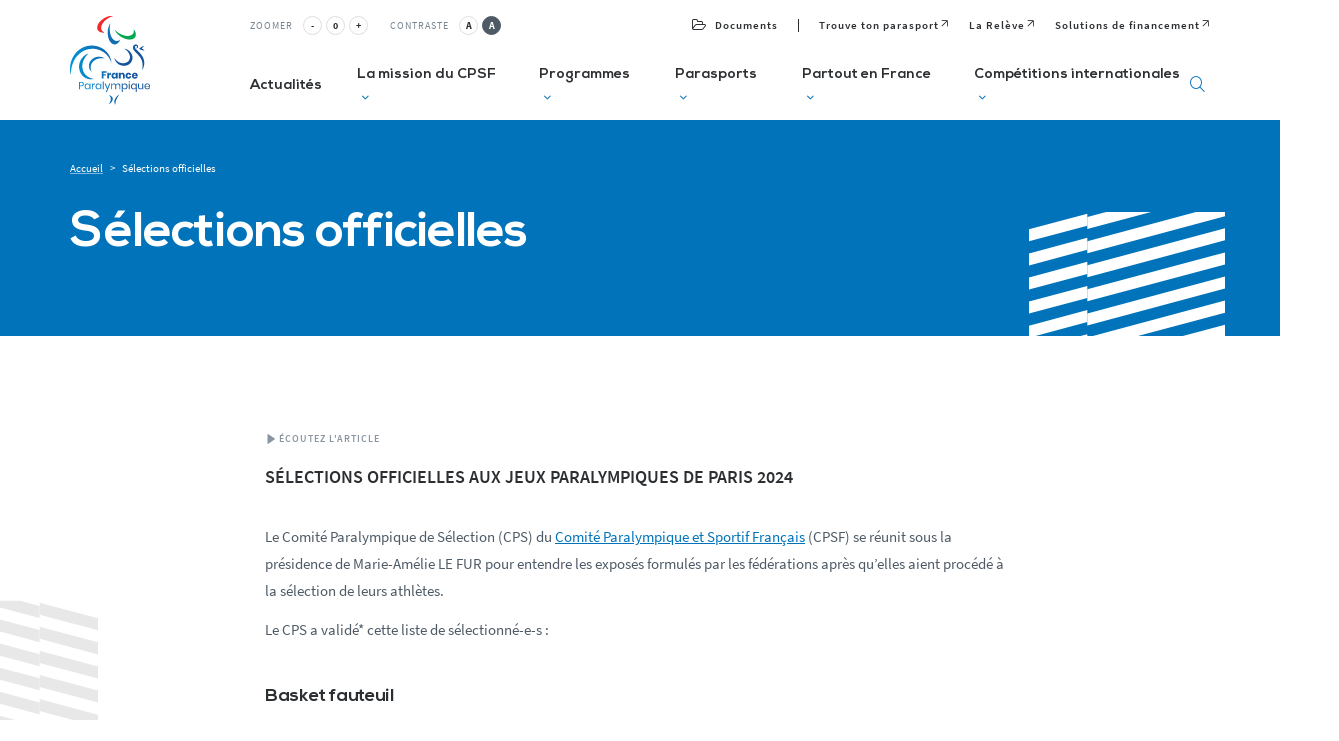

--- FILE ---
content_type: text/html; charset=UTF-8
request_url: https://france-paralympique.fr/selections-officielles/
body_size: 23814
content:
<!DOCTYPE html>
<html lang="fr-FR">
    <head>
        <!--
        __/\\\______________/\\\____/\\\\\\\\\______/\\\\\\\\\\\\\___
        __\/\\\_____________\/\\\__/\\\///////\\\___\/\\\/////////\\\_
        ___\/\\\_____________\/\\\_\///______\//\\\__\/\\\_______\/\\\_
        ____\//\\\____/\\\____/\\\____________/\\\/___\/\\\\\\\\\\\\\/__
        ______\//\\\__/\\\\\__/\\\__________/\\\//_____\/\\\/////////____
        ________\//\\\/\\\/\\\/\\\________/\\\//________\/\\\_____________
        __________\//\\\\\\//\\\\\_______/\\\/___________\/\\\_____________
        ____________\//\\\__\//\\\_______/\\\\\\\\\\\\\\\_\/\\\_____________
        ______________\///____\///_______\///////////////__\///______________
      -->
    	<meta charset="UTF-8">
        <meta http-equiv="X-UA-Compatible" content="IE=edge">
        <meta name="viewport" content="width=device-width, initial-scale=1, viewport-fit=cover">
        <meta name="mobile-web-app-capable" content="yes">
        <meta name="apple-mobile-web-app-capable" content="yes">
        <meta name="apple-mobile-web-app-title" content="Comité Paralympique et Sportif Français - Le site officiel du Comité Paralympique et Sportif Français">
        <link rel="icon" type="image/png" href="https://france-paralympique.fr/wp-content/themes/cpsf/favicons/favicon-96x96.png" sizes="96x96" />
<link rel="icon" type="image/svg+xml" href="https://france-paralympique.fr/wp-content/themes/cpsf/favicons/favicon.svg" />
<link rel="shortcut icon" href="/favicon.ico" />
<link rel="apple-touch-icon" sizes="180x180" href="https://france-paralympique.fr/wp-content/themes/cpsf/favicons/apple-touch-icon.png" />
<meta name="apple-mobile-web-app-title" content="CPSF" />
<link rel="manifest" href="https://france-paralympique.fr/wp-content/themes/cpsf/favicons/site.webmanifest" />
<meta name="msapplication-TileColor" content="#00549f">
<meta name="theme-color" content="#00549f">
<meta name='robots' content='index, follow, max-image-preview:large, max-snippet:-1, max-video-preview:-1' />
	<style>img:is([sizes="auto" i], [sizes^="auto," i]) { contain-intrinsic-size: 3000px 1500px }</style>
	
	<!-- This site is optimized with the Yoast SEO Premium plugin v18.7 (Yoast SEO v23.5) - https://yoast.com/wordpress/plugins/seo/ -->
	<meta name="description" content="Retrouvez toutes les sélections officielles pour les Jeux Paralympiques de Paris 2024." />
	<link rel="canonical" href="https://france-paralympique.fr/selections-officielles/" />
	<meta property="og:locale" content="fr_FR" />
	<meta property="og:type" content="article" />
	<meta property="og:title" content="Sélections officielles - Comité Paralympique et Sportif Français" />
	<meta property="og:description" content="Retrouvez toutes les sélections officielles pour les Jeux Paralympiques de Paris 2024." />
	<meta property="og:url" content="https://france-paralympique.fr/selections-officielles/" />
	<meta property="og:site_name" content="Comité Paralympique et Sportif Français" />
	<meta property="article:publisher" content="https://www.facebook.com/FranceParalympique/" />
	<meta property="article:modified_time" content="2024-08-21T16:30:00+00:00" />
	<meta property="og:image" content="https://france-paralympique.fr/wp-content/uploads/2022/06/logo_cpsf.png" />
	<meta property="og:image:width" content="651" />
	<meta property="og:image:height" content="735" />
	<meta property="og:image:type" content="image/png" />
	<meta name="twitter:card" content="summary_large_image" />
	<meta name="twitter:site" content="@FRAparalympique" />
	<script type="application/ld+json" class="yoast-schema-graph">{"@context":"https://schema.org","@graph":[{"@type":"WebPage","@id":"https://france-paralympique.fr/selections-officielles/","url":"https://france-paralympique.fr/selections-officielles/","name":"Sélections officielles - Comité Paralympique et Sportif Français","isPartOf":{"@id":"https://france-paralympique.fr/#website"},"datePublished":"2020-01-07T13:50:56+00:00","dateModified":"2024-08-21T16:30:00+00:00","description":"Retrouvez toutes les sélections officielles pour les Jeux Paralympiques de Paris 2024.","inLanguage":"fr-FR","potentialAction":[{"@type":"ReadAction","target":["https://france-paralympique.fr/selections-officielles/"]}]},{"@type":"WebSite","@id":"https://france-paralympique.fr/#website","url":"https://france-paralympique.fr/","name":"Comité Paralympique et Sportif Français","description":"Le site officiel du Comité Paralympique et Sportif Français","potentialAction":[{"@type":"SearchAction","target":{"@type":"EntryPoint","urlTemplate":"https://france-paralympique.fr/?s={search_term_string}"},"query-input":{"@type":"PropertyValueSpecification","valueRequired":true,"valueName":"search_term_string"}}],"inLanguage":"fr-FR"}]}</script>
	<!-- / Yoast SEO Premium plugin. -->


<link rel='stylesheet' id='sbi_styles-css' href='https://france-paralympique.fr/wp-content/plugins/instagram-feed/css/sbi-styles.min.css?ver=1.8.5' type='text/css' media='all' />
<style id='classic-theme-styles-inline-css' type='text/css'>
/*! This file is auto-generated */
.wp-block-button__link{color:#fff;background-color:#32373c;border-radius:9999px;box-shadow:none;text-decoration:none;padding:calc(.667em + 2px) calc(1.333em + 2px);font-size:1.125em}.wp-block-file__button{background:#32373c;color:#fff;text-decoration:none}
</style>
<style id='global-styles-inline-css' type='text/css'>
:root{--wp--preset--aspect-ratio--square: 1;--wp--preset--aspect-ratio--4-3: 4/3;--wp--preset--aspect-ratio--3-4: 3/4;--wp--preset--aspect-ratio--3-2: 3/2;--wp--preset--aspect-ratio--2-3: 2/3;--wp--preset--aspect-ratio--16-9: 16/9;--wp--preset--aspect-ratio--9-16: 9/16;--wp--preset--color--black: #000000;--wp--preset--color--cyan-bluish-gray: #abb8c3;--wp--preset--color--white: #ffffff;--wp--preset--color--pale-pink: #f78da7;--wp--preset--color--vivid-red: #cf2e2e;--wp--preset--color--luminous-vivid-orange: #ff6900;--wp--preset--color--luminous-vivid-amber: #fcb900;--wp--preset--color--light-green-cyan: #7bdcb5;--wp--preset--color--vivid-green-cyan: #00d084;--wp--preset--color--pale-cyan-blue: #8ed1fc;--wp--preset--color--vivid-cyan-blue: #0693e3;--wp--preset--color--vivid-purple: #9b51e0;--wp--preset--gradient--vivid-cyan-blue-to-vivid-purple: linear-gradient(135deg,rgba(6,147,227,1) 0%,rgb(155,81,224) 100%);--wp--preset--gradient--light-green-cyan-to-vivid-green-cyan: linear-gradient(135deg,rgb(122,220,180) 0%,rgb(0,208,130) 100%);--wp--preset--gradient--luminous-vivid-amber-to-luminous-vivid-orange: linear-gradient(135deg,rgba(252,185,0,1) 0%,rgba(255,105,0,1) 100%);--wp--preset--gradient--luminous-vivid-orange-to-vivid-red: linear-gradient(135deg,rgba(255,105,0,1) 0%,rgb(207,46,46) 100%);--wp--preset--gradient--very-light-gray-to-cyan-bluish-gray: linear-gradient(135deg,rgb(238,238,238) 0%,rgb(169,184,195) 100%);--wp--preset--gradient--cool-to-warm-spectrum: linear-gradient(135deg,rgb(74,234,220) 0%,rgb(151,120,209) 20%,rgb(207,42,186) 40%,rgb(238,44,130) 60%,rgb(251,105,98) 80%,rgb(254,248,76) 100%);--wp--preset--gradient--blush-light-purple: linear-gradient(135deg,rgb(255,206,236) 0%,rgb(152,150,240) 100%);--wp--preset--gradient--blush-bordeaux: linear-gradient(135deg,rgb(254,205,165) 0%,rgb(254,45,45) 50%,rgb(107,0,62) 100%);--wp--preset--gradient--luminous-dusk: linear-gradient(135deg,rgb(255,203,112) 0%,rgb(199,81,192) 50%,rgb(65,88,208) 100%);--wp--preset--gradient--pale-ocean: linear-gradient(135deg,rgb(255,245,203) 0%,rgb(182,227,212) 50%,rgb(51,167,181) 100%);--wp--preset--gradient--electric-grass: linear-gradient(135deg,rgb(202,248,128) 0%,rgb(113,206,126) 100%);--wp--preset--gradient--midnight: linear-gradient(135deg,rgb(2,3,129) 0%,rgb(40,116,252) 100%);--wp--preset--font-size--small: 13px;--wp--preset--font-size--medium: 20px;--wp--preset--font-size--large: 36px;--wp--preset--font-size--x-large: 42px;--wp--preset--spacing--20: 0.44rem;--wp--preset--spacing--30: 0.67rem;--wp--preset--spacing--40: 1rem;--wp--preset--spacing--50: 1.5rem;--wp--preset--spacing--60: 2.25rem;--wp--preset--spacing--70: 3.38rem;--wp--preset--spacing--80: 5.06rem;--wp--preset--shadow--natural: 6px 6px 9px rgba(0, 0, 0, 0.2);--wp--preset--shadow--deep: 12px 12px 50px rgba(0, 0, 0, 0.4);--wp--preset--shadow--sharp: 6px 6px 0px rgba(0, 0, 0, 0.2);--wp--preset--shadow--outlined: 6px 6px 0px -3px rgba(255, 255, 255, 1), 6px 6px rgba(0, 0, 0, 1);--wp--preset--shadow--crisp: 6px 6px 0px rgba(0, 0, 0, 1);}:where(.is-layout-flex){gap: 0.5em;}:where(.is-layout-grid){gap: 0.5em;}body .is-layout-flex{display: flex;}.is-layout-flex{flex-wrap: wrap;align-items: center;}.is-layout-flex > :is(*, div){margin: 0;}body .is-layout-grid{display: grid;}.is-layout-grid > :is(*, div){margin: 0;}:where(.wp-block-columns.is-layout-flex){gap: 2em;}:where(.wp-block-columns.is-layout-grid){gap: 2em;}:where(.wp-block-post-template.is-layout-flex){gap: 1.25em;}:where(.wp-block-post-template.is-layout-grid){gap: 1.25em;}.has-black-color{color: var(--wp--preset--color--black) !important;}.has-cyan-bluish-gray-color{color: var(--wp--preset--color--cyan-bluish-gray) !important;}.has-white-color{color: var(--wp--preset--color--white) !important;}.has-pale-pink-color{color: var(--wp--preset--color--pale-pink) !important;}.has-vivid-red-color{color: var(--wp--preset--color--vivid-red) !important;}.has-luminous-vivid-orange-color{color: var(--wp--preset--color--luminous-vivid-orange) !important;}.has-luminous-vivid-amber-color{color: var(--wp--preset--color--luminous-vivid-amber) !important;}.has-light-green-cyan-color{color: var(--wp--preset--color--light-green-cyan) !important;}.has-vivid-green-cyan-color{color: var(--wp--preset--color--vivid-green-cyan) !important;}.has-pale-cyan-blue-color{color: var(--wp--preset--color--pale-cyan-blue) !important;}.has-vivid-cyan-blue-color{color: var(--wp--preset--color--vivid-cyan-blue) !important;}.has-vivid-purple-color{color: var(--wp--preset--color--vivid-purple) !important;}.has-black-background-color{background-color: var(--wp--preset--color--black) !important;}.has-cyan-bluish-gray-background-color{background-color: var(--wp--preset--color--cyan-bluish-gray) !important;}.has-white-background-color{background-color: var(--wp--preset--color--white) !important;}.has-pale-pink-background-color{background-color: var(--wp--preset--color--pale-pink) !important;}.has-vivid-red-background-color{background-color: var(--wp--preset--color--vivid-red) !important;}.has-luminous-vivid-orange-background-color{background-color: var(--wp--preset--color--luminous-vivid-orange) !important;}.has-luminous-vivid-amber-background-color{background-color: var(--wp--preset--color--luminous-vivid-amber) !important;}.has-light-green-cyan-background-color{background-color: var(--wp--preset--color--light-green-cyan) !important;}.has-vivid-green-cyan-background-color{background-color: var(--wp--preset--color--vivid-green-cyan) !important;}.has-pale-cyan-blue-background-color{background-color: var(--wp--preset--color--pale-cyan-blue) !important;}.has-vivid-cyan-blue-background-color{background-color: var(--wp--preset--color--vivid-cyan-blue) !important;}.has-vivid-purple-background-color{background-color: var(--wp--preset--color--vivid-purple) !important;}.has-black-border-color{border-color: var(--wp--preset--color--black) !important;}.has-cyan-bluish-gray-border-color{border-color: var(--wp--preset--color--cyan-bluish-gray) !important;}.has-white-border-color{border-color: var(--wp--preset--color--white) !important;}.has-pale-pink-border-color{border-color: var(--wp--preset--color--pale-pink) !important;}.has-vivid-red-border-color{border-color: var(--wp--preset--color--vivid-red) !important;}.has-luminous-vivid-orange-border-color{border-color: var(--wp--preset--color--luminous-vivid-orange) !important;}.has-luminous-vivid-amber-border-color{border-color: var(--wp--preset--color--luminous-vivid-amber) !important;}.has-light-green-cyan-border-color{border-color: var(--wp--preset--color--light-green-cyan) !important;}.has-vivid-green-cyan-border-color{border-color: var(--wp--preset--color--vivid-green-cyan) !important;}.has-pale-cyan-blue-border-color{border-color: var(--wp--preset--color--pale-cyan-blue) !important;}.has-vivid-cyan-blue-border-color{border-color: var(--wp--preset--color--vivid-cyan-blue) !important;}.has-vivid-purple-border-color{border-color: var(--wp--preset--color--vivid-purple) !important;}.has-vivid-cyan-blue-to-vivid-purple-gradient-background{background: var(--wp--preset--gradient--vivid-cyan-blue-to-vivid-purple) !important;}.has-light-green-cyan-to-vivid-green-cyan-gradient-background{background: var(--wp--preset--gradient--light-green-cyan-to-vivid-green-cyan) !important;}.has-luminous-vivid-amber-to-luminous-vivid-orange-gradient-background{background: var(--wp--preset--gradient--luminous-vivid-amber-to-luminous-vivid-orange) !important;}.has-luminous-vivid-orange-to-vivid-red-gradient-background{background: var(--wp--preset--gradient--luminous-vivid-orange-to-vivid-red) !important;}.has-very-light-gray-to-cyan-bluish-gray-gradient-background{background: var(--wp--preset--gradient--very-light-gray-to-cyan-bluish-gray) !important;}.has-cool-to-warm-spectrum-gradient-background{background: var(--wp--preset--gradient--cool-to-warm-spectrum) !important;}.has-blush-light-purple-gradient-background{background: var(--wp--preset--gradient--blush-light-purple) !important;}.has-blush-bordeaux-gradient-background{background: var(--wp--preset--gradient--blush-bordeaux) !important;}.has-luminous-dusk-gradient-background{background: var(--wp--preset--gradient--luminous-dusk) !important;}.has-pale-ocean-gradient-background{background: var(--wp--preset--gradient--pale-ocean) !important;}.has-electric-grass-gradient-background{background: var(--wp--preset--gradient--electric-grass) !important;}.has-midnight-gradient-background{background: var(--wp--preset--gradient--midnight) !important;}.has-small-font-size{font-size: var(--wp--preset--font-size--small) !important;}.has-medium-font-size{font-size: var(--wp--preset--font-size--medium) !important;}.has-large-font-size{font-size: var(--wp--preset--font-size--large) !important;}.has-x-large-font-size{font-size: var(--wp--preset--font-size--x-large) !important;}
:where(.wp-block-post-template.is-layout-flex){gap: 1.25em;}:where(.wp-block-post-template.is-layout-grid){gap: 1.25em;}
:where(.wp-block-columns.is-layout-flex){gap: 2em;}:where(.wp-block-columns.is-layout-grid){gap: 2em;}
:root :where(.wp-block-pullquote){font-size: 1.5em;line-height: 1.6;}
</style>
<link rel='stylesheet' id='theme-style-css' href='https://france-paralympique.fr/wp-content/themes/cpsf/dist/app.style.css?ver=1.8.5' type='text/css' media='all' />
<link rel='stylesheet' id='font-icons-css' href='https://france-paralympique.fr/wp-content/themes/cpsf/dist/fontIcons.style.css?ver=1.8.5' type='text/css' media='all' />
<link rel="https://api.w.org/" href="https://france-paralympique.fr/wp-json/" /><link rel="alternate" title="JSON" type="application/json" href="https://france-paralympique.fr/wp-json/wp/v2/pages/22585" /><link rel='shortlink' href='https://france-paralympique.fr/?p=22585' />
<link rel="alternate" title="oEmbed (JSON)" type="application/json+oembed" href="https://france-paralympique.fr/wp-json/oembed/1.0/embed?url=https%3A%2F%2Ffrance-paralympique.fr%2Fselections-officielles%2F" />
<link rel="alternate" title="oEmbed (XML)" type="text/xml+oembed" href="https://france-paralympique.fr/wp-json/oembed/1.0/embed?url=https%3A%2F%2Ffrance-paralympique.fr%2Fselections-officielles%2F&#038;format=xml" />
<!-- Analytics by WP Statistics v14.10.1 - https://wp-statistics.com/ -->

        
        <title>Sélections officielles - Comité Paralympique et Sportif Français Comité Paralympique et Sportif Français</title>
            </head>
    <body class="page-template page-template-page-contenu page-template-page-contenu-php page page-id-22585 chrome osx">
        <div class="grid-layer">
    <div class="container">
        <div class="row">
            <div class="col-1 grid-layer__col"></div>
            <div class="col-1 grid-layer__col"></div>
            <div class="col-1 grid-layer__col"></div>
            <div class="col-1 grid-layer__col"></div>
            <div class="col-1 grid-layer__col"></div>
            <div class="col-1 grid-layer__col"></div>
            <div class="col-1 grid-layer__col"></div>
            <div class="col-1 grid-layer__col"></div>
            <div class="col-1 grid-layer__col"></div>
            <div class="col-1 grid-layer__col"></div>
            <div class="col-1 grid-layer__col"></div>
            <div class="col-1 grid-layer__col"></div>
        </div>
    </div>
</div>

        <header class="main-header">
    <div class="surheader-container container">
        <div class="a11y">
            <div class="a11y-control zoom">
                <span class="a11y-label">Zoomer</span>
                <button class="a11y-btn zoom-out">-</button>
                <button class="a11y-btn zoom-number">0</button>
                <button class="a11y-btn zoom-in">+</button>
            </div>

            <div class="a11y-control contrast">
                <span class="a11y-label">Contraste</span>
                <button class="a11y-btn contrast-off">A</button>
                <button class="a11y-btn contrast-on">A</button>
            </div>
        </div>

        <nav class="menu-container surheader-menu">
                              
    <div class="menu-item firstItem  ">

                    <a class="menu-link" href="https://france-paralympique.fr/documents/" target="">
        
                  <i class="icon icon-ressources"></i>
          <span class="">Documents</span>
        
                    </a>
        
            </div>
                
    <div class="menu-item  ">

                    <a class="menu-link" href="https://trouvetonparasport.france-paralympique.fr/#/" target="_blank">
        
                  <span>Trouve ton parasport</span>
          <i class="icon icon-arrow-top-right"></i>
        
                    </a>
        
            </div>
                
    <div class="menu-item  ">

                    <a class="menu-link" href="https://lareleve.france-paralympique.fr/" target="_blank">
        
                  <span>La Relève</span>
          <i class="icon icon-arrow-top-right"></i>
        
                    </a>
        
            </div>
                
    <div class="menu-item  ">

                    <a class="menu-link" href="https://financements.france-paralympique.fr/" target="_blank">
        
                  <span>Solutions de financement</span>
          <i class="icon icon-arrow-top-right"></i>
        
                    </a>
        
            </div>
    </nav>
            </div>
    <div class="main-header-container container">
        <a href="https://france-paralympique.fr" class="logo-container">
                        <img src="https://france-paralympique.fr/wp-content/themes/cpsf/images/newlogo.svg" alt="Comité Paralympique et Sportif Français">
            <img src="https://france-paralympique.fr/wp-content/themes/cpsf/images/newlogowhite.svg" alt="" class="logo-white">
        </a>

        <nav class="menu-container main-menu">
        <div class="menu-item  ">
                    <a class="menu-link" href="https://france-paralympique.fr/actualites/" target="_blank">
        
            Actualités 
                    </a>
        
            </div>
        <div class="menu-item has-submenu ">
                    <span class="menu-link">
        
            La mission du CPSF  <i class="icon icon-chevron-menu"></i>
                    </span>
        
                <div class="submenu ">
                            
                    <a href="https://france-paralympique.fr/le-comite-paralympique-et-sportif-francais/" target="" class="submenu-link">Présentation</a>
                                            
                    <a href="https://france-paralympique.fr/histoire/" target="" class="submenu-link">Histoire</a>
                                            
                    <a href="https://france-paralympique.fr/equipe/" target="" class="submenu-link">Équipe</a>
                                            
                    <a href="https://france-paralympique.fr/gourvenance/" target="" class="submenu-link">Gouvernance</a>
                                            
                    <a href="https://france-paralympique.fr/les-membres/" target="" class="submenu-link">Membres</a>
                                            
                    <a href="https://france-paralympique.fr/commission-des-athletes/" target="" class="submenu-link">Commission des athlètes</a>
                                            
                    <a href="https://france-paralympique.fr/commission-medicale/" target="" class="submenu-link">Commission médicale</a>
                                            
                    <a href="https://france-paralympique.fr/commission-deaflympics/" target="" class="submenu-link">Commission Deaflympics</a>
                                            
                    <a href="https://france-paralympique.fr/documents/" target="" class="submenu-link">Documents officiels</a>
                                            
                    <a href="https://france-paralympique.fr/faq/" target="" class="submenu-link">FAQ</a>
                                    </div>
            </div>
        <div class="menu-item has-submenu ">
                    <span class="menu-link">
        
            Programmes  <i class="icon icon-chevron-menu"></i>
                    </span>
        
                <div class="submenu multi-column">
                                                <div class="sub-submenu-container ">
                        <span class="submenu-title">Nos programmes</span>

                        <div class="sub-submenu">
                                                    <a href="https://club-inclusif.fr/" target="" class="submenu-link">Club inclusif</a>
                                                    <a href="https://lareleve.france-paralympique.fr/" target="" class="submenu-link">La Relève</a>
                                                    <a href="https://france-paralympique.fr/esmsclubs/" target="" class="submenu-link">ESMS&#038;CLUBS</a>
                                                </div>
                    </div>
                                                                <div class="sub-submenu-container two-columns">
                        <span class="submenu-title">Nos outils</span>

                        <div class="sub-submenu">
                                                    <a href="https://autodiagnostic-esms.france-paralympique.fr" target="" class="submenu-link">Autodiagnostic en ESMS</a>
                                                    <a href="https://trouvetonparasport.france-paralympique.fr/#/" target="" class="submenu-link">Trouve Ton Parasport</a>
                                                    <a href="https://financements.france-paralympique.fr/" target="" class="submenu-link">Solutions de financement</a>
                                                    <a href="https://france-paralympique.fr/le-guide-des-parasports/" target="" class="submenu-link">Le guide des parasports</a>
                                                    <a href="https://france-paralympique.fr/guide-pratique-a-destination-des-departements/" target="" class="submenu-link">Le guide à destination des Départements</a>
                                                    <a href="https://france-paralympique.fr/wp-content/uploads/2024/06/cnil-fiche-pratique-cpsf.pdf" target="_blank" class="submenu-link">Recensement des licenciés</a>
                                                    <a href="https://france-paralympique.fr/reglosport/" target="" class="submenu-link">Règlo’Sport</a>
                                                </div>
                    </div>
                                                                <div class="sub-submenu-container ">
                        <span class="submenu-title">Nos événements</span>

                        <div class="sub-submenu">
                                                    <a href="https://france-paralympique.fr/la-semaine-olympique-et-paralympique/" target="" class="submenu-link">Semaine Olympique et Paralympique</a>
                                                    <a href="https://france-paralympique.fr/impact-2024/" target="" class="submenu-link">Impact 2024</a>
                                                    <a href="https://france-paralympique.fr/la-journee-paralympique/" target="" class="submenu-link">La Journée Paralympique</a>
                                                </div>
                    </div>
                                    </div>
            </div>
        <div class="menu-item has-submenu ">
                    <span class="menu-link">
        
            Parasports  <i class="icon icon-chevron-menu"></i>
                    </span>
        
                <div class="submenu ">
                            
                    <a href="https://france-paralympique.fr/parasports/" target="" class="submenu-link">Les parasports</a>
                                            
                    <a href="https://france-paralympique.fr/classification/" target="" class="submenu-link">Classification</a>
                                            
                    <a href="https://france-paralympique.fr/delegation-des-parasports/" target="" class="submenu-link">Délégation des parasports</a>
                                            
                    <a href="https://france-paralympique.fr/para-sport-et-sante/" target="" class="submenu-link">Parasports et santé</a>
                                    </div>
            </div>
        <div class="menu-item has-submenu ">
                    <span class="menu-link">
        
            Partout en France  <i class="icon icon-chevron-menu"></i>
                    </span>
        
                <div class="submenu ">
                            
                    <a href="https://france-paralympique.fr/deploiement-territorial-3/" target="" class="submenu-link">Déploiement territorial</a>
                                            
                    <a href="https://france-paralympique.fr/actualites/region/auvergne-rhone-alpes/" target="" class="submenu-link">Auvergne-Rhône-Alpes</a>
                                            
                    <a href="https://france-paralympique.fr/actualites/region/bourgogne-franche-comte/" target="" class="submenu-link">Bourgogne-Franche-Comté</a>
                                            
                    <a href="https://france-paralympique.fr/actualites/region/bretagne/" target="" class="submenu-link">Bretagne</a>
                                            
                    <a href="https://france-paralympique.fr/actualites/region/centre-val-de-loire/" target="" class="submenu-link">Centre-Val de Loire</a>
                                            
                    <a href="https://france-paralympique.fr/actualites/region/grand-est/" target="" class="submenu-link">Grand Est</a>
                                            
                    <a href="https://france-paralympique.fr/actualites/region/hauts-de-france/" target="" class="submenu-link">Hauts-de-France</a>
                                            
                    <a href="https://france-paralympique.fr/actualites/region/ile-de-france/" target="" class="submenu-link">Île-de-France</a>
                                            
                    <a href="https://france-paralympique.fr/actualites/region/normandie/" target="" class="submenu-link">Normandie</a>
                                            
                    <a href="https://france-paralympique.fr/actualites/region/nouvelle-aquitaine/" target="" class="submenu-link">Nouvelle-Aquitaine</a>
                                            
                    <a href="https://france-paralympique.fr/actualites/region/occitanie/" target="" class="submenu-link">Occitanie</a>
                                            
                    <a href="https://france-paralympique.fr/actualites/region/pays-de-la-loire/" target="" class="submenu-link">Pays de la Loire</a>
                                            
                    <a href="https://france-paralympique.fr/actualites/region/provence-alpes-cote-dazur/" target="" class="submenu-link">Provence-Alpes-Côte d'Azur</a>
                                    </div>
            </div>
        <div class="menu-item has-submenu ">
                    <span class="menu-link">
        
            Compétitions internationales  <i class="icon icon-chevron-menu"></i>
                    </span>
        
                <div class="submenu multi-column">
                                                <div class="sub-submenu-container ">
                        <span class="submenu-title">Jeux Paralympiques</span>

                        <div class="sub-submenu">
                                                    <a href="https://france-paralympique.fr/milan-cortina-2026/" target="" class="submenu-link">Milan-Cortina 2026</a>
                                                    <a href="https://france-paralympique.fr/jeux-paralympiques/" target="" class="submenu-link">Editions passées et à venir</a>
                                                    <a href="https://france-paralympique.fr/paralympiens/" target="" class="submenu-link">Paralympiens</a>
                                                    <a href="https://www.paralympic.org/" target="" class="submenu-link">Comité Paralympique International</a>
                                                </div>
                    </div>
                                                                <div class="sub-submenu-container ">
                        <span class="submenu-title">Jeux Européens Paralympiques de la Jeunesse (EPYG)</span>

                        <div class="sub-submenu">
                                                    <a href="https://www.europaralympic.org/" target="" class="submenu-link">Comité Paralympique Européen</a>
                                                </div>
                    </div>
                                                                <div class="sub-submenu-container ">
                        <span class="submenu-title">Deaflympics</span>

                        <div class="sub-submenu">
                                                    <a href="https://france-paralympique.fr/deaflympics/" target="" class="submenu-link">Editions passées et à venir</a>
                                                    <a href="https://france-paralympique.fr/deaflympiens/" target="" class="submenu-link">Deaflympiens</a>
                                                    <a href="http://www.ciss.org/" target="" class="submenu-link">Comité International des Sports Sourds</a>
                                                </div>
                    </div>
                                    </div>
            </div>
    </nav>

        <div class="search-btn">
            <div class="burger-container"><i class="icon icon-search"></i></div>
            <span class="label">Recherche</span>
        </div>

        <div class="mobile-menu-button">
            <div class="burger-container"><span class="burger-icon"></span></div>
            <span class="label">Menu</span>
        </div>
    </div>
</header>

<div class="mobile-menu-container">
    <nav class="menu-container main-menu">
        <div class="menu-item  ">
                    <a class="menu-link" href="https://france-paralympique.fr/actualites/" target="_blank">
        
            Actualités 
                    </a>
        
            </div>
        <div class="menu-item has-submenu ">
                    <span class="menu-link">
        
            La mission du CPSF  <i class="icon icon-chevron-menu"></i>
                    </span>
        
                <div class="submenu ">
                            
                    <a href="https://france-paralympique.fr/le-comite-paralympique-et-sportif-francais/" target="" class="submenu-link">Présentation</a>
                                            
                    <a href="https://france-paralympique.fr/histoire/" target="" class="submenu-link">Histoire</a>
                                            
                    <a href="https://france-paralympique.fr/equipe/" target="" class="submenu-link">Équipe</a>
                                            
                    <a href="https://france-paralympique.fr/gourvenance/" target="" class="submenu-link">Gouvernance</a>
                                            
                    <a href="https://france-paralympique.fr/les-membres/" target="" class="submenu-link">Membres</a>
                                            
                    <a href="https://france-paralympique.fr/commission-des-athletes/" target="" class="submenu-link">Commission des athlètes</a>
                                            
                    <a href="https://france-paralympique.fr/commission-medicale/" target="" class="submenu-link">Commission médicale</a>
                                            
                    <a href="https://france-paralympique.fr/commission-deaflympics/" target="" class="submenu-link">Commission Deaflympics</a>
                                            
                    <a href="https://france-paralympique.fr/documents/" target="" class="submenu-link">Documents officiels</a>
                                            
                    <a href="https://france-paralympique.fr/faq/" target="" class="submenu-link">FAQ</a>
                                    </div>
            </div>
        <div class="menu-item has-submenu ">
                    <span class="menu-link">
        
            Programmes  <i class="icon icon-chevron-menu"></i>
                    </span>
        
                <div class="submenu multi-column">
                                                <div class="sub-submenu-container ">
                        <span class="submenu-title">Nos programmes</span>

                        <div class="sub-submenu">
                                                    <a href="https://club-inclusif.fr/" target="" class="submenu-link">Club inclusif</a>
                                                    <a href="https://lareleve.france-paralympique.fr/" target="" class="submenu-link">La Relève</a>
                                                    <a href="https://france-paralympique.fr/esmsclubs/" target="" class="submenu-link">ESMS&#038;CLUBS</a>
                                                </div>
                    </div>
                                                                <div class="sub-submenu-container two-columns">
                        <span class="submenu-title">Nos outils</span>

                        <div class="sub-submenu">
                                                    <a href="https://autodiagnostic-esms.france-paralympique.fr" target="" class="submenu-link">Autodiagnostic en ESMS</a>
                                                    <a href="https://trouvetonparasport.france-paralympique.fr/#/" target="" class="submenu-link">Trouve Ton Parasport</a>
                                                    <a href="https://financements.france-paralympique.fr/" target="" class="submenu-link">Solutions de financement</a>
                                                    <a href="https://france-paralympique.fr/le-guide-des-parasports/" target="" class="submenu-link">Le guide des parasports</a>
                                                    <a href="https://france-paralympique.fr/guide-pratique-a-destination-des-departements/" target="" class="submenu-link">Le guide à destination des Départements</a>
                                                    <a href="https://france-paralympique.fr/wp-content/uploads/2024/06/cnil-fiche-pratique-cpsf.pdf" target="_blank" class="submenu-link">Recensement des licenciés</a>
                                                    <a href="https://france-paralympique.fr/reglosport/" target="" class="submenu-link">Règlo’Sport</a>
                                                </div>
                    </div>
                                                                <div class="sub-submenu-container ">
                        <span class="submenu-title">Nos événements</span>

                        <div class="sub-submenu">
                                                    <a href="https://france-paralympique.fr/la-semaine-olympique-et-paralympique/" target="" class="submenu-link">Semaine Olympique et Paralympique</a>
                                                    <a href="https://france-paralympique.fr/impact-2024/" target="" class="submenu-link">Impact 2024</a>
                                                    <a href="https://france-paralympique.fr/la-journee-paralympique/" target="" class="submenu-link">La Journée Paralympique</a>
                                                </div>
                    </div>
                                    </div>
            </div>
        <div class="menu-item has-submenu ">
                    <span class="menu-link">
        
            Parasports  <i class="icon icon-chevron-menu"></i>
                    </span>
        
                <div class="submenu ">
                            
                    <a href="https://france-paralympique.fr/parasports/" target="" class="submenu-link">Les parasports</a>
                                            
                    <a href="https://france-paralympique.fr/classification/" target="" class="submenu-link">Classification</a>
                                            
                    <a href="https://france-paralympique.fr/delegation-des-parasports/" target="" class="submenu-link">Délégation des parasports</a>
                                            
                    <a href="https://france-paralympique.fr/para-sport-et-sante/" target="" class="submenu-link">Parasports et santé</a>
                                    </div>
            </div>
        <div class="menu-item has-submenu ">
                    <span class="menu-link">
        
            Partout en France  <i class="icon icon-chevron-menu"></i>
                    </span>
        
                <div class="submenu ">
                            
                    <a href="https://france-paralympique.fr/deploiement-territorial-3/" target="" class="submenu-link">Déploiement territorial</a>
                                            
                    <a href="https://france-paralympique.fr/actualites/region/auvergne-rhone-alpes/" target="" class="submenu-link">Auvergne-Rhône-Alpes</a>
                                            
                    <a href="https://france-paralympique.fr/actualites/region/bourgogne-franche-comte/" target="" class="submenu-link">Bourgogne-Franche-Comté</a>
                                            
                    <a href="https://france-paralympique.fr/actualites/region/bretagne/" target="" class="submenu-link">Bretagne</a>
                                            
                    <a href="https://france-paralympique.fr/actualites/region/centre-val-de-loire/" target="" class="submenu-link">Centre-Val de Loire</a>
                                            
                    <a href="https://france-paralympique.fr/actualites/region/grand-est/" target="" class="submenu-link">Grand Est</a>
                                            
                    <a href="https://france-paralympique.fr/actualites/region/hauts-de-france/" target="" class="submenu-link">Hauts-de-France</a>
                                            
                    <a href="https://france-paralympique.fr/actualites/region/ile-de-france/" target="" class="submenu-link">Île-de-France</a>
                                            
                    <a href="https://france-paralympique.fr/actualites/region/normandie/" target="" class="submenu-link">Normandie</a>
                                            
                    <a href="https://france-paralympique.fr/actualites/region/nouvelle-aquitaine/" target="" class="submenu-link">Nouvelle-Aquitaine</a>
                                            
                    <a href="https://france-paralympique.fr/actualites/region/occitanie/" target="" class="submenu-link">Occitanie</a>
                                            
                    <a href="https://france-paralympique.fr/actualites/region/pays-de-la-loire/" target="" class="submenu-link">Pays de la Loire</a>
                                            
                    <a href="https://france-paralympique.fr/actualites/region/provence-alpes-cote-dazur/" target="" class="submenu-link">Provence-Alpes-Côte d'Azur</a>
                                    </div>
            </div>
        <div class="menu-item has-submenu ">
                    <span class="menu-link">
        
            Compétitions internationales  <i class="icon icon-chevron-menu"></i>
                    </span>
        
                <div class="submenu multi-column">
                                                <div class="sub-submenu-container ">
                        <span class="submenu-title">Jeux Paralympiques</span>

                        <div class="sub-submenu">
                                                    <a href="https://france-paralympique.fr/milan-cortina-2026/" target="" class="submenu-link">Milan-Cortina 2026</a>
                                                    <a href="https://france-paralympique.fr/jeux-paralympiques/" target="" class="submenu-link">Editions passées et à venir</a>
                                                    <a href="https://france-paralympique.fr/paralympiens/" target="" class="submenu-link">Paralympiens</a>
                                                    <a href="https://www.paralympic.org/" target="" class="submenu-link">Comité Paralympique International</a>
                                                </div>
                    </div>
                                                                <div class="sub-submenu-container ">
                        <span class="submenu-title">Jeux Européens Paralympiques de la Jeunesse (EPYG)</span>

                        <div class="sub-submenu">
                                                    <a href="https://www.europaralympic.org/" target="" class="submenu-link">Comité Paralympique Européen</a>
                                                </div>
                    </div>
                                                                <div class="sub-submenu-container ">
                        <span class="submenu-title">Deaflympics</span>

                        <div class="sub-submenu">
                                                    <a href="https://france-paralympique.fr/deaflympics/" target="" class="submenu-link">Editions passées et à venir</a>
                                                    <a href="https://france-paralympique.fr/deaflympiens/" target="" class="submenu-link">Deaflympiens</a>
                                                    <a href="http://www.ciss.org/" target="" class="submenu-link">Comité International des Sports Sourds</a>
                                                </div>
                    </div>
                                    </div>
            </div>
    </nav>

    <nav class="menu-container secondary-menu">
        <div class="menu-item  ">
                    <a class="menu-link" href="https://france-paralympique.fr/medias/" target="">
        
            Médias 
                    </a>
        
            </div>
        <div class="menu-item  ">
                    <a class="menu-link" href="https://france-paralympique.fr/partenaires/" target="">
        
            Partenaires 
                    </a>
        
            </div>
        <div class="menu-item  ">
                    <a class="menu-link" href="https://france-paralympique.fr/faq/" target="">
        
            FAQ 
                    </a>
        
            </div>
        <div class="menu-item  ">
                    <a class="menu-link" href="https://france-paralympique.fr/emplois/" target="">
        
            Emplois 
                    </a>
        
            </div>
        <div class="menu-item  ">
                    <a class="menu-link" href="https://france-paralympique.fr/appel-doffres/" target="">
        
            Appel d&#8217;offres 
                    </a>
        
            </div>
        <div class="menu-item  ">
                    <a class="menu-link" href="https://france-paralympique.fr/contacts/" target="">
        
            Contact 
                    </a>
        
            </div>
    </nav>

    <nav class="menu-container secondary-menu">
        <div class="menu-item  ">
                    <a class="menu-link" href="https://france-paralympique.fr/documents/" target="">
        
            Documents 
                    </a>
        
            </div>
        <div class="menu-item  ">
                    <a class="menu-link" href="https://trouvetonparasport.france-paralympique.fr/#/" target="_blank">
        
            Trouve ton parasport 
                    </a>
        
            </div>
        <div class="menu-item  ">
                    <a class="menu-link" href="https://lareleve.france-paralympique.fr/" target="_blank">
        
            La Relève 
                    </a>
        
            </div>
        <div class="menu-item  ">
                    <a class="menu-link" href="https://financements.france-paralympique.fr/" target="_blank">
        
            Solutions de financement 
                    </a>
        
            </div>
    </nav>

    <div class="socials">
  <a href="https://www.facebook.com/FranceParalympique/" target="_blank" class="social-link" title="Facebook">
    <i class="icon icon-facebook"></i>
  </a>
  <a href="https://www.instagram.com/franceparalympique/" target="_blank" class="social-link" title="Instagram">
    <i class="icon icon-instagram"></i>
  </a>
  <a href="https://twitter.com/FRAparalympique" target="_blank" class="social-link" title="Twitter">
    <i class="icon icon-twitter"></i>
  </a>
  <a href="https://www.youtube.com/channel/UCXbBnZ4_EnwkvTz9w6JVE8A" target="_blank" class="social-link" title="YouTube">
    <i class="icon icon-youtube"></i>
  </a>
  <a href="https://www.linkedin.com/company/cpsf/" target="_blank" class="social-link" title="Linkedin">
    <i class="icon icon-linkedin"></i>
  </a>
</div>
</div>

<div class="modal-container hidden search-modal-container">
    <div class="overlay"></div>
    <div class="close-btn">
        <span class="label">fermer</span>
        <span class="cross"></span>
    </div>
    <div class="modal-content">
        <form role="search" method="get" class="search-form" action="https://france-paralympique.fr/">
    <label for="searchInput">Recherche</label>
    <input type="search" id="searchInput" value="" name="s" placeholder="Que recherchez-vous ?"/>
    <input type="hidden" name="showall" value="1"/>

    <div class="actions">
        <button type="button" class="voice-btn">
            <svg x="0px" y="0px" viewBox="0 0 52 52" class="btn-circle-svg">
<circle style="stroke-width:1.2;fill:transparent;stroke:currentColor;stroke-miterlimit:10;opacity: 0.3" cx="26" cy="26" r="24" class="light-circle"/>
<circle style="stroke-width:1.2;fill:transparent;stroke:currentColor;stroke-miterlimit:10;stroke-dashoffset: -150;stroke-dasharray:0, 160;" cx="26" cy="26" r="24" class="animate-circle"/>
</svg>

            <svg x="0px" y="0px" viewBox="0 0 52 52" class="voice-circle-svg">
                <circle style="stroke-width:1.2;fill:transparent;stroke:currentColor;stroke-miterlimit:10;stroke-dashoffset: -150;stroke-dasharray:0, 160;" cx="26" cy="26" r="24" class="animate-circle"/>
            </svg>
            <i class="icon icon-micro"></i>
            <i class="icon icon-micro-full"></i>
            <span class="sr-only">Recherche vocale</span>
        </button>

        <button type="submit" class="circle-btn submit-btn">
            <svg x="0px" y="0px" viewBox="0 0 52 52" class="btn-circle-svg">
<circle style="stroke-width:1.2;fill:transparent;stroke:currentColor;stroke-miterlimit:10;opacity: 0.3" cx="26" cy="26" r="24" class="light-circle"/>
<circle style="stroke-width:1.2;fill:transparent;stroke:currentColor;stroke-miterlimit:10;stroke-dashoffset: -150;stroke-dasharray:0, 160;" cx="26" cy="26" r="24" class="animate-circle"/>
</svg>

            <i class="icon icon-search"></i>
            <span class="sr-only">Chercher</span>
        </button>
    </div>
</form>
    </div>
</div>

        <main class="main-content page-template page-template-page-contenu page-template-page-contenu-php page page-id-22585 chrome osx ">
                        <section class="bandeau-intro ">
              <div class="bandeau-intro__visuals">
                <div class="bandeau-background" style=""></div>

                <img src="https://france-paralympique.fr/wp-content/themes/cpsf/images/bandeau-shape-1.svg" alt="" class="bandeau-shape shape-1">
                <img src="https://france-paralympique.fr/wp-content/themes/cpsf/images/bandeau-shape-2.svg" alt="" class="bandeau-shape shape-2">
              </div>
                <div class="container">
                    <div class="breadcrumb">
  <a href="https://france-paralympique.fr">Accueil</a>
  <span class="separator">></span>
    <span class="current-page">Sélections officielles</span>
</div>

                                            <h1 class="main-title readable">Sélections officielles</h1>
                                    </div>
                                                  <div class="container container-pattern">
    <div class="pattern__right" aria-hidden>
      <svg width="196" height="198" viewBox="0 0 196 198" fill="none" xmlns="http://www.w3.org/2000/svg">
<g clip-path="url(#clip0_434_7321)">
<path d="M58.3364 125.512V137.553L196 100.653V88.613L58.3364 125.512Z" fill="white"/>
<path d="M58.3364 101.432V113.472L196 76.5726V64.5217L58.3364 101.432Z" fill="white"/>
<path d="M58.3364 77.3193V89.3597L196 52.4498V40.4094L58.3364 77.3193Z" fill="white"/>
<path d="M58.3364 53.2385V65.2789L196 28.369V16.3286L58.3364 53.2385Z" fill="white"/>
<path d="M168.503 -0.401855L58.3364 29.126V41.1664L196 4.26708V-0.401855H168.503Z" fill="white"/>
<path d="M78.6754 -0.401855L58.3364 5.04524V17.0856L123.589 -0.401855H78.6754Z" fill="white"/>
<path d="M58.3364 221.867V233.908L196 197.008V184.968L58.3364 221.867Z" fill="white"/>
<path d="M58.3364 197.755V209.795L196 172.896V160.855L58.3364 197.755Z" fill="white"/>
<path d="M58.3364 173.674V185.714L196 148.815V136.774L58.3364 173.674Z" fill="white"/>
<path d="M58.3364 149.593V161.634L196 124.734V112.694L58.3364 149.593Z" fill="white"/>
<path d="M0 137.773V149.814L58.3365 134.177V122.137L0 137.773Z" fill="white"/>
<path d="M0 113.693V125.733L58.3365 110.096V98.0559L0 113.693Z" fill="white"/>
<path d="M0 89.5803V101.621L58.3365 85.984V73.9436L0 89.5803Z" fill="white"/>
<path d="M0 65.4995V77.54L58.3365 61.8927V49.8523L0 65.4995Z" fill="white"/>
<path d="M0 41.3872V53.4276L58.3365 37.7909V25.7505L0 41.3872Z" fill="white"/>
<path d="M0 17.3064V29.3468L58.3365 13.7101V1.66968L0 17.3064Z" fill="white"/>
<path d="M0 210.016V222.056L58.3365 206.42V194.379L0 210.016Z" fill="white"/>
<path d="M0 185.935V197.975L58.3365 182.339V170.298L0 185.935Z" fill="white"/>
<path d="M0 161.854V173.895L58.3365 158.258V146.218L0 161.854Z" fill="white"/>
</g>
<defs>
<clipPath id="clip0_434_7321">
<rect width="196" height="198" fill="white"/>
</clipPath>
</defs>
</svg>

    </div>
  </div>


            </section>
                        
<div class="pattern-contenu" aria-hidden>
  <svg width="98" height="199" viewBox="0 0 98 199" fill="none" xmlns="http://www.w3.org/2000/svg">
<g clip-path="url(#clip0_523_259814)">
<path d="M39.6636 126.499V138.539L-98 101.64V89.5994L39.6636 126.499Z" fill="#E8E8E8"/>
<path d="M39.6636 102.418V114.458L-98 77.559V65.5081L39.6636 102.418Z" fill="#E8E8E8"/>
<path d="M39.6636 78.3056V90.346L-98 53.4361V41.3958L39.6636 78.3056Z" fill="#E8E8E8"/>
<path d="M39.6636 54.2248V66.2652L-98 29.3553V17.3149L39.6636 54.2248Z" fill="#E8E8E8"/>
<path d="M-70.503 0.584473L39.6636 30.1124V42.1528L-98 5.25341V0.584473H-70.503Z" fill="#E8E8E8"/>
<path d="M19.3246 0.584473L39.6636 6.03157V18.072L-25.5892 0.584473H19.3246Z" fill="#E8E8E8"/>
<path d="M39.6636 174.66V186.7L-98 149.801V137.761L39.6636 174.66Z" fill="#E8E8E8"/>
<path d="M39.6636 150.58V162.62L-98 125.721V113.68L39.6636 150.58Z" fill="#E8E8E8"/>
<path d="M98 138.76V150.8L39.6635 135.163V123.123L98 138.76Z" fill="#E8E8E8"/>
<path d="M98 114.679V126.719L39.6635 111.083V99.0422L98 114.679Z" fill="#E8E8E8"/>
<path d="M98 90.5667V102.607L39.6635 86.9703V74.9299L98 90.5667Z" fill="#E8E8E8"/>
<path d="M98 66.4859V78.5263L39.6635 62.879V50.8386L98 66.4859Z" fill="#E8E8E8"/>
<path d="M98 42.3736V54.414L39.6635 38.7772V26.7368L98 42.3736Z" fill="#E8E8E8"/>
<path d="M98 18.2927V30.3331L39.6635 14.6964V2.65601L98 18.2927Z" fill="#E8E8E8"/>
<path d="M98 186.921V198.962L39.6635 183.325V171.285L98 186.921Z" fill="#E8E8E8"/>
<path d="M98 162.841V174.881L39.6635 159.244V147.204L98 162.841Z" fill="#E8E8E8"/>
</g>
<defs>
<clipPath id="clip0_523_259814">
<rect width="196" height="198" fill="white" transform="matrix(-1 0 0 1 98 0.584473)"/>
</clipPath>
</defs>
</svg>

</div>

<div class="page-content container">
  <div class="read-button-wrapper">
    <a href="#" class="content-section read-button">
      <i class="icon icon-play"></i>
      <i class="icon icon-pause"></i>
      <span class="label">Écoutez l'article</span>
    </a>
  </div>

  

<div class="rich-content-wrapper readable">
            <section class="content-section chapo-section">
  <p>SÉLECTIONS OFFICIELLES AUX JEUX PARALYMPIQUES DE PARIS 2024</p>

</section>
    
    
    
    
    
    
    
    
    
        
            <section class="content-section rte-section rte-content">
<p>Le Comité Paralympique de Sélection (CPS) du <a href="https://france-paralympique.fr/" target="_blank" rel="noopener">Comité Paralympique et Sportif Français</a> (CPSF) se réunit sous la présidence de Marie-Amélie LE FUR pour entendre les exposés formulés par les fédérations après qu’elles aient procédé à la sélection de leurs athlètes.</p>
<p>Le CPS a validé* cette liste de sélectionné-e-s :</p>
<h3>Basket fauteuil</h3>
<table style="border-collapse: collapse; width: 806pt;" width="1074">
<tbody>
<tr style="height: 15.75pt;">
<td class="xl79" style="width: 120pt; height: 15.75pt;" width="160" height="21"><strong>ATHLÈTE</strong></td>
<td class="xl79" style="width: 126pt;" width="168"><strong>DISCIPLINE</strong></td>
<td class="xl79" style="width: 81pt;" width="108"><strong>CATÉGORIE</strong></td>
<td class="xl79" style="width: 223pt;" width="297"><strong>CLUB</strong></td>
<td class="xl79" style="width: 152pt;" width="202"><strong>DÉPARTEMENT</strong></td>
<td class="xl79" style="width: 104pt;" width="139"><strong>DATE DE SÉLECTION</strong></td>
</tr>
<tr style="height: 14.25pt;">
<td class="xl78" style="height: 14.25pt;" height="19"><a href="https://france-paralympique.fr/paralympiens/remi-bayle/" target="_blank" rel="noopener">Rémi BAYLE</a></td>
<td class="xl78"><a href="https://france-paralympique.fr/sport/basket-fauteuil/" target="_blank" rel="noopener">Basket fauteuil (FFH)</a></td>
<td class="xl80">2.5 pts</td>
<td class="xl80">Les Aigles du Velay</td>
<td class="xl80">Haute-Loire (43)</td>
<td class="xl81">19/07/2024</td>
</tr>
<tr style="height: 14.25pt;">
<td class="xl78" style="height: 14.25pt;" height="19"><a href="https://france-paralympique.fr/paralympiens/christophe-carlier/" target="_blank" rel="noopener">Christophe CARLIER</a></td>
<td class="xl78"><a href="https://france-paralympique.fr/sport/basket-fauteuil/" target="_blank" rel="noopener">Basket fauteuil (FFH)</a></td>
<td class="xl80">3 pts</td>
<td class="xl80">Handibasket le Cannet</td>
<td class="xl80">Alpes-Maritimes (06)</td>
<td class="xl81">19/07/2024</td>
</tr>
<tr style="height: 14.25pt;">
<td class="xl78" style="height: 14.25pt;" height="19"><a href="https://france-paralympique.fr/paralympiens/audrey-cayol/" target="_blank" rel="noopener">Audrey CAYOL</a></td>
<td class="xl78"><a href="https://france-paralympique.fr/sport/basket-fauteuil/" target="_blank" rel="noopener">Basket fauteuil (FFH)</a></td>
<td class="xl80">1.5 pts</td>
<td class="xl80">CS Meaux Basket Fauteuil</td>
<td class="xl80">Seine-et-Marne (77)</td>
<td class="xl81">19/07/2024</td>
</tr>
<tr style="height: 14.25pt;">
<td class="xl78" style="height: 14.25pt;" height="19"><a href="https://france-paralympique.fr/paralympiens/jerome-duran/" target="_blank" rel="noopener">Jérôme DURAN</a></td>
<td class="xl78"><a href="https://france-paralympique.fr/sport/basket-fauteuil/" target="_blank" rel="noopener">Basket fauteuil (FFH)</a></td>
<td class="xl80">2 pts</td>
<td class="xl80">Hyères Handi Basket</td>
<td class="xl80">Var (83)</td>
<td class="xl81">19/07/2024</td>
</tr>
<tr style="height: 14.25pt;">
<td class="xl78" style="height: 14.25pt;" height="19"><a href="https://france-paralympique.fr/paralympiens/ibrahim-guirassy/" target="_blank" rel="noopener">Ibrahim GUIRASSY</a></td>
<td class="xl78"><a href="https://france-paralympique.fr/sport/basket-fauteuil/" target="_blank" rel="noopener">Basket fauteuil (FFH)</a></td>
<td class="xl80">1 pt</td>
<td class="xl80">CVHG</td>
<td class="xl80">Hauts-de-Seine (92)</td>
<td class="xl81">19/07/2024</td>
</tr>
<tr style="height: 14.25pt;">
<td class="xl80" style="height: 14.25pt;" height="19"><a href="https://france-paralympique.fr/paralympiens/louis-hardouin/" target="_blank" rel="noopener">Louis HARDOUIN</a></td>
<td class="xl78"><a href="https://france-paralympique.fr/sport/basket-fauteuil/" target="_blank" rel="noopener">Basket fauteuil (FFH)</a></td>
<td class="xl80">2.5 pts</td>
<td class="xl80">CS Meaux Basket Fauteuil</td>
<td class="xl80">Seine-et-Marne (77)</td>
<td class="xl81">19/07/2024</td>
</tr>
<tr style="height: 14.25pt;">
<td class="xl80" style="height: 14.25pt;" height="19"><a href="https://france-paralympique.fr/paralympiens/nicolas-jouanserre/" target="_blank" rel="noopener">Nicolas JOUANSERRE</a></td>
<td class="xl78"><a href="https://france-paralympique.fr/sport/basket-fauteuil/" target="_blank" rel="noopener">Basket fauteuil (FFH)</a></td>
<td class="xl80">4.5 pts</td>
<td class="xl80">Hyères Handi Basket</td>
<td class="xl80">Var (83)</td>
<td class="xl81">19/07/2024</td>
</tr>
<tr style="height: 14.25pt;">
<td class="xl80" style="height: 14.25pt;" height="19"><a href="https://france-paralympique.fr/paralympiens/jerome-laureri/" target="_blank" rel="noopener">Jérôme LAURERI</a></td>
<td class="xl78"><a href="https://france-paralympique.fr/sport/basket-fauteuil/" target="_blank" rel="noopener">Basket fauteuil (FFH)</a></td>
<td class="xl80">1 pt</td>
<td class="xl80">Hyères Handi Basket</td>
<td class="xl80">Var (83)</td>
<td class="xl81">19/07/2024</td>
</tr>
<tr style="height: 14.25pt;">
<td class="xl80" style="height: 14.25pt;" height="19"><a href="https://france-paralympique.fr/paralympiens/jordan-luce/" target="_blank" rel="noopener">Jordan LUCE</a></td>
<td class="xl78"><a href="https://france-paralympique.fr/sport/basket-fauteuil/" target="_blank" rel="noopener">Basket fauteuil (FFH)</a></td>
<td class="xl80">4.5 pts</td>
<td class="xl80">Milton Keynes Aces</td>
<td class="xl80">Milton Keynes, Angleterre</td>
<td class="xl81">19/07/2024</td>
</tr>
<tr style="height: 14.25pt;">
<td class="xl80" style="height: 14.25pt;" height="19"><a href="https://france-paralympique.fr/paralympiens/sofyane-mehiaoui/" target="_blank" rel="noopener">Sofyane MEHIAOUI</a></td>
<td class="xl78"><a href="https://france-paralympique.fr/sport/basket-fauteuil/" target="_blank" rel="noopener">Basket fauteuil (FFH)</a></td>
<td class="xl80">3 pts</td>
<td class="xl80">Hurricane 92</td>
<td class="xl80">Hauts-de-Seine (92)</td>
<td class="xl81">19/07/2024</td>
</tr>
<tr style="height: 14.25pt;">
<td class="xl78" style="height: 14.25pt;" height="19"><a href="https://france-paralympique.fr/paralympiens/alexis-ramonet/" target="_blank" rel="noopener">Alexis RAMONET</a></td>
<td class="xl78"><a href="https://france-paralympique.fr/sport/basket-fauteuil/" target="_blank" rel="noopener">Basket fauteuil (FFH)</a></td>
<td class="xl80">4 pts</td>
<td class="xl80">ADM ECONY Gran Canaria</td>
<td class="xl80">Espagne</td>
<td class="xl81">19/07/2024</td>
</tr>
<tr style="height: 14.25pt;">
<td class="xl78" style="height: 14.25pt;" height="19"><a href="https://france-paralympique.fr/paralympiens/mamady-traore/" target="_blank" rel="noopener">Mamady TRAORE</a></td>
<td class="xl78"><a href="https://france-paralympique.fr/sport/basket-fauteuil/" target="_blank" rel="noopener">Basket fauteuil (FFH)</a></td>
<td class="xl80">4 pts</td>
<td class="xl80">Hyères Handi Basket</td>
<td class="xl80">Var (83)</td>
<td class="xl81">19/07/2024</td>
</tr>
</tbody>
</table>
<h3>Boccia</h3>
<table style="border-collapse: collapse; width: 806pt;" width="1074">
<tbody>
<tr style="height: 15.75pt;">
<td class="xl79" style="width: 120pt; height: 15.75pt;" width="160" height="21"><strong>ATHLÈTE</strong></td>
<td class="xl79" style="width: 126pt;" width="168"><strong>DISCIPLINE</strong></td>
<td class="xl79" style="width: 81pt;" width="108"><strong>CATÉGORIE</strong></td>
<td class="xl79" style="width: 223pt;" width="297"><strong>CLUB</strong></td>
<td class="xl79" style="width: 152pt;" width="202"><strong>DÉPARTEMENT</strong></td>
<td class="xl79" style="width: 104pt;" width="139"><strong>DATE DE SÉLECTION</strong></td>
</tr>
<tr style="height: 14.25pt;">
<td class="xl80" style="height: 14.25pt;" height="19"><a href="https://france-paralympique.fr/paralympiens/aurelie-aubert/" target="_blank" rel="noopener">Aurélie AUBERT</a></td>
<td class="xl78"><a href="https://france-paralympique.fr/sport/boccia/" target="_blank" rel="noopener">Boccia (FFH)</a></td>
<td class="xl80">BC1</td>
<td class="xl80">Handisport Actions</td>
<td class="xl80">Eure (27)</td>
<td class="xl81">07/06/2024</td>
</tr>
<tr style="height: 14.25pt;">
<td class="xl78" style="height: 14.25pt;" height="19">Claudine LLOP</td>
<td class="xl78"><a href="https://france-paralympique.fr/sport/boccia/" target="_blank" rel="noopener">Boccia (FFH)</a></td>
<td class="xl80">BC3 (Assistante d&#8217;Aurélie AUBERT)</td>
<td class="xl80"></td>
<td class="xl80"></td>
<td class="xl81"></td>
</tr>
<tr style="height: 14.25pt;">
<td class="xl78" style="height: 14.25pt;" height="19"><a href="https://france-paralympique.fr/paralympiens/aurelien-fabre/" target="_blank" rel="noopener">Aurélien FABRE</a></td>
<td class="xl78"><a href="https://france-paralympique.fr/sport/boccia/" target="_blank" rel="noopener">Boccia (FFH)</a></td>
<td class="xl80">BC2</td>
<td class="xl80">Handisport Marseille</td>
<td class="xl80">Bouches-du-Rhône (13)</td>
<td class="xl81">07/06/2024</td>
</tr>
<tr style="height: 14.25pt;">
<td class="xl78" style="height: 14.25pt;" height="19"><a href="https://france-paralympique.fr/paralympiens/sonia-heckel/" target="_blank" rel="noopener">Sonia HECKEL</a></td>
<td class="xl78"><a href="https://france-paralympique.fr/sport/boccia/" target="_blank" rel="noopener">Boccia (FFH)</a></td>
<td class="xl80">BC3</td>
<td class="xl80">Handisport Ludres</td>
<td class="xl80">Meurthe-et-Moselle (54)</td>
<td class="xl81">07/06/2024</td>
</tr>
<tr style="height: 14.25pt;">
<td class="xl78" style="height: 14.25pt;" height="19">Florent BRACHET</td>
<td class="xl78"><a href="https://france-paralympique.fr/sport/boccia/" target="_blank" rel="noopener">Boccia (FFH)</a></td>
<td class="xl80">BC3 (Assistant de Sonia HECKEL)</td>
<td class="xl80">Handisport Ludres</td>
<td class="xl80">Meurthe-et-Moselle (54)</td>
<td class="xl81"></td>
</tr>
<tr style="height: 14.25pt;">
<td class="xl78" style="height: 14.25pt;" height="19"><a href="https://france-paralympique.fr/paralympiens/faycal-meguenni/" target="_blank" rel="noopener">Fayçal MEGUENNI</a></td>
<td class="xl78"><a href="https://france-paralympique.fr/sport/boccia/" target="_blank" rel="noopener">Boccia (FFH)</a></td>
<td class="xl80">BC2</td>
<td class="xl80">Handisport Littoral Dunkerquois</td>
<td class="xl80">Nord (59)</td>
<td class="xl81">07/06/2024</td>
</tr>
<tr style="height: 14.25pt;">
<td class="xl78" style="height: 14.25pt;" height="19"><a href="https://france-paralympique.fr/paralympiens/jules-menard/" target="_blank" rel="noopener">Jules MENARD</a></td>
<td class="xl78"><a href="https://france-paralympique.fr/sport/boccia/" target="_blank" rel="noopener">Boccia (FFH)</a></td>
<td class="xl80">BC3</td>
<td class="xl80">Din&#8217; Handisport</td>
<td class="xl80">Côtes-d&#8217;Armor (22)</td>
<td class="xl81">07/06/2024</td>
</tr>
<tr style="height: 14.25pt;">
<td class="xl78" style="height: 14.25pt;" height="19">Christophe MENARD</td>
<td class="xl78"><a href="https://france-paralympique.fr/sport/boccia/" target="_blank" rel="noopener">Boccia (FFH)</a></td>
<td class="xl80">BC3 (Assistant de Christophe MENARD)</td>
<td class="xl80">Din&#8217; Handisport</td>
<td class="xl80">Côtes-d&#8217;Armor (22)</td>
<td class="xl81"></td>
</tr>
</tbody>
</table>
<h3>Cécifoot</h3>
<table style="border-collapse: collapse; width: 806pt;" width="1074">
<tbody>
<tr style="height: 15.75pt;">
<td class="xl79" style="width: 120pt; height: 15.75pt;" width="160" height="21"><strong>ATHLÈTE</strong></td>
<td class="xl79" style="width: 126pt;" width="168"><strong>DISCIPLINE</strong></td>
<td class="xl79" style="width: 81pt;" width="108"><strong>CATÉGORIE</strong></td>
<td class="xl79" style="width: 223pt;" width="297"><strong>CLUB</strong></td>
<td class="xl79" style="width: 152pt;" width="202"><strong>DÉPARTEMENT</strong></td>
<td class="xl79" style="width: 104pt;" width="139"><strong>DATE DE SÉLECTION</strong></td>
</tr>
<tr style="height: 14.25pt;">
<td class="xl78" style="height: 14.25pt;" height="19"><a href="https://france-paralympique.fr/paralympiens/hakim-arezki/" target="_blank" rel="noopener">Hakim AREZKI</a></td>
<td class="xl78"><a href="https://france-paralympique.fr/sport/cecifoot/" target="_blank" rel="noopener">Cécifoot (FFH)</a></td>
<td class="xl80">B1</td>
<td class="xl80">Bondy Cécifoot Club</td>
<td class="xl80">Seine-Saint-Denis (93)</td>
<td class="xl81">04/07/2024</td>
</tr>
<tr style="height: 14.25pt;">
<td class="xl78" style="height: 14.25pt;" height="19"><a href="https://france-paralympique.fr/paralympiens/martin-baron/" target="_blank" rel="noopener">Martin BARON</a></td>
<td class="xl78"><a href="https://france-paralympique.fr/sport/cecifoot/" target="_blank" rel="noopener">Cécifoot (FFH)</a></td>
<td class="xl80">B1</td>
<td class="xl80">Bondy Cécifoot Club</td>
<td class="xl80">Seine-Saint-Denis (93)</td>
<td class="xl81">04/07/2024</td>
</tr>
<tr style="height: 14.25pt;">
<td class="xl78" style="height: 14.25pt;" height="19"><a href="https://france-paralympique.fr/paralympiens/alessandro-bartolomucci/" target="_blank" rel="noopener">Alessandro BARTOLOMUCCI</a></td>
<td class="xl78"><a href="https://france-paralympique.fr/sport/cecifoot/" target="_blank" rel="noopener">Cécifoot (FFH)</a></td>
<td class="xl80">Gardien de but</td>
<td class="xl80">FC Cécifoot Précy-sur-Oise</td>
<td class="xl80">Oise (60)</td>
<td class="xl81">04/07/2024</td>
</tr>
<tr style="height: 14.25pt;">
<td class="xl78" style="height: 14.25pt;" height="19"><a href="https://france-paralympique.fr/paralympiens/benoit-chevreau-de-montlehu/" target="_blank" rel="noopener">Benoit CHEVREAU DE MONTLEHU</a></td>
<td class="xl78"><a href="https://france-paralympique.fr/sport/cecifoot/" target="_blank" rel="noopener">Cécifoot (FFH)</a></td>
<td class="xl80">Gardien de but</td>
<td class="xl80">Sporting Club Schiltigheim</td>
<td class="xl80">Bas-Rhin (67)</td>
<td class="xl81">04/07/2024</td>
</tr>
<tr style="height: 14.25pt;">
<td class="xl78" style="height: 14.25pt;" height="19"><a href="https://france-paralympique.fr/paralympiens/tidiane-diakite/" target="_blank" rel="noopener">Tidiane DIAKITÉ</a></td>
<td class="xl78"><a href="https://france-paralympique.fr/sport/cecifoot/" target="_blank" rel="noopener">Cécifoot (FFH)</a></td>
<td class="xl80">B1</td>
<td class="xl80">Bondy Cécifoot Club</td>
<td class="xl80">Seine-Saint-Denis (93)</td>
<td class="xl81">04/07/2024</td>
</tr>
<tr style="height: 14.25pt;">
<td class="xl80" style="height: 14.25pt;" height="19"><a href="https://france-paralympique.fr/paralympiens/mickael-miguez/" target="_blank" rel="noopener">Mickaël MIGUEZ</a></td>
<td class="xl78"><a href="https://france-paralympique.fr/sport/cecifoot/" target="_blank" rel="noopener">Cécifoot (FFH)</a></td>
<td class="xl80">B1</td>
<td class="xl80">UNADEV Bordeaux</td>
<td class="xl80">Gironde (33)</td>
<td class="xl81">04/07/2024</td>
</tr>
<tr style="height: 14.25pt;">
<td class="xl80" style="height: 14.25pt;" height="19"><a href="https://france-paralympique.fr/paralympiens/fabrice-morgado/" target="_blank" rel="noopener">Fabrice MORGADO</a></td>
<td class="xl78"><a href="https://france-paralympique.fr/sport/cecifoot/" target="_blank" rel="noopener">Cécifoot (FFH)</a></td>
<td class="xl80">B1</td>
<td class="xl80">FC Cécifoot Précy-sur-Oise</td>
<td class="xl80">Oise (60)</td>
<td class="xl81">03/08/2024</td>
</tr>
<tr style="height: 14.25pt;">
<td class="xl80" style="height: 14.25pt;" height="19"><a href="https://france-paralympique.fr/paralympiens/gael-riviere/" target="_blank" rel="noopener">Gaël RIVIÈRE</a></td>
<td class="xl78"><a href="https://france-paralympique.fr/sport/cecifoot/" target="_blank" rel="noopener">Cécifoot (FFH)</a></td>
<td class="xl80">B1</td>
<td class="xl80">Bondy Cécifoot Club</td>
<td class="xl80">Seine-Saint-Denis (93)</td>
<td class="xl81">04/07/2024</td>
</tr>
<tr style="height: 14.25pt;">
<td class="xl78" style="height: 14.25pt;" height="19"><a href="https://france-paralympique.fr/paralympiens/frederic-villeroux/" target="_blank" rel="noopener">Frédéric VILLEROUX</a></td>
<td class="xl78"><a href="https://france-paralympique.fr/sport/cecifoot/" target="_blank" rel="noopener">Cécifoot (FFH)</a></td>
<td class="xl80">B1</td>
<td class="xl80">UNADEV Bordeaux</td>
<td class="xl80">Gironde (33)</td>
<td class="xl81">04/07/2024</td>
</tr>
<tr style="height: 14.25pt;">
<td class="xl78" style="height: 14.25pt;" height="19"><a href="https://france-paralympique.fr/paralympiens/khalifa-youme/" target="_blank" rel="noopener">Khalifa YOUMÉ</a></td>
<td class="xl78"><a href="https://france-paralympique.fr/sport/cecifoot/" target="_blank" rel="noopener">Cécifoot (FFH)</a></td>
<td class="xl80">B1</td>
<td class="xl80">FC Cécifoot Précy-sur-Oise</td>
<td class="xl80">Oise (60)</td>
<td class="xl81">04/07/2024</td>
</tr>
</tbody>
</table>
<h3>Escrime fauteuil</h3>
<table style="border-collapse: collapse; width: 806pt;" width="1074">
<tbody>
<tr style="height: 15.75pt;">
<td class="xl79" style="width: 120pt; height: 15.75pt;" width="160" height="21"><strong>ATHLÈTE</strong></td>
<td class="xl79" style="width: 126pt;" width="168"><strong>DISCIPLINE</strong></td>
<td class="xl79" style="width: 81pt;" width="108"><strong>CATÉGORIE</strong></td>
<td class="xl79" style="width: 223pt;" width="297"><strong>CLUB</strong></td>
<td class="xl79" style="width: 152pt;" width="202"><strong>DÉPARTEMENT</strong></td>
<td class="xl79" style="width: 104pt;" width="139"><strong>DATE DE SÉLECTION</strong></td>
</tr>
<tr style="height: 14.25pt;">
<td class="xl78" style="height: 14.25pt;" height="19"><a href="https://france-paralympique.fr/paralympiens/clemence-delavoipiere/" target="_blank" rel="noopener">Clémence DELAVOIPIERE</a></td>
<td class="xl78"><a href="https://france-paralympique.fr/sport/escrime-fauteuil/" target="_blank" rel="noopener">Escrime fauteuil (FFH)</a></td>
<td class="xl80">Catégorie A</td>
<td class="xl80">Levallois Sporting Club</td>
<td class="xl80">Hauts-de-Seine (92)</td>
<td class="xl81">19/06/2024</td>
</tr>
<tr style="height: 14.25pt;">
<td class="xl78" style="height: 14.25pt;" height="19"><a href="https://france-paralympique.fr/paralympiens/cecile-demaude/" target="_blank" rel="noopener">Cécile DEMAUDE</a></td>
<td class="xl78"><a href="https://france-paralympique.fr/sport/escrime-fauteuil/" target="_blank" rel="noopener">Escrime fauteuil (FFH)</a></td>
<td class="xl80">Catégorie B</td>
<td class="xl80">Club Athlétique Municipal de Bordeaux (CAM Bordeaux)</td>
<td class="xl80">Gironde (33)</td>
<td class="xl81">19/06/2024</td>
</tr>
<tr style="height: 14.25pt;">
<td class="xl78" style="height: 14.25pt;" height="19"><a href="https://france-paralympique.fr/paralympiens/ludovic-lemoine/" target="_blank" rel="noopener">Ludovic LEMOINE</a></td>
<td class="xl78"><a href="https://france-paralympique.fr/sport/escrime-fauteuil/" target="_blank" rel="noopener">Escrime fauteuil (FFH)</a></td>
<td class="xl80">Catégorie A</td>
<td class="xl80">Stade Clermontois</td>
<td class="xl80">Puy-de-Dôme (63)</td>
<td class="xl81">19/06/2024</td>
</tr>
<tr style="height: 14.25pt;">
<td class="xl78" style="height: 14.25pt;" height="19"><a href="https://france-paralympique.fr/paralympiens/yohan-peter/" target="_blank" rel="noopener">Yohan PETER</a></td>
<td class="xl78"><a href="https://france-paralympique.fr/sport/escrime-fauteuil/" target="_blank" rel="noopener">Escrime fauteuil (FFH)</a></td>
<td class="xl80">Catégorie B</td>
<td class="xl80">Les Mousquetaires de Val d&#8217;Europe</td>
<td class="xl80">Seine-et-Marne (77)</td>
<td class="xl81">19/06/2024</td>
</tr>
<tr style="height: 14.25pt;">
<td class="xl78" style="height: 14.25pt;" height="19"><a href="https://france-paralympique.fr/paralympiens/damien-tokatlian/" target="_blank" rel="noopener">Damien TOKATLIAN</a></td>
<td class="xl78"><a href="https://france-paralympique.fr/sport/escrime-fauteuil/" target="_blank" rel="noopener">Escrime fauteuil (FFH)</a></td>
<td class="xl80">Catégorie A</td>
<td class="xl80">Estocad Bordeaux</td>
<td class="xl80">Gironde (33)</td>
<td class="xl81">19/06/2024</td>
</tr>
<tr style="height: 14.25pt;">
<td class="xl80" style="height: 14.25pt;" height="19"><a href="https://france-paralympique.fr/paralympiens/maxime-valet/" target="_blank" rel="noopener">Maxime VALET</a></td>
<td class="xl78"><a href="https://france-paralympique.fr/sport/escrime-fauteuil/" target="_blank" rel="noopener">Escrime fauteuil (FFH)</a></td>
<td class="xl80">Catégorie B</td>
<td class="xl80">Toulouse Université Club</td>
<td class="xl80">Haute-Garonne (31)</td>
<td class="xl81">19/06/2024</td>
</tr>
<tr style="height: 14.25pt;">
<td class="xl80" style="height: 14.25pt;" height="19"><a href="https://france-paralympique.fr/paralympiens/brianna-vide/" target="_blank" rel="noopener">Brianna VIDÉ</a></td>
<td class="xl78"><a href="https://france-paralympique.fr/sport/escrime-fauteuil/" target="_blank" rel="noopener">Escrime fauteuil (FFH)</a></td>
<td class="xl80">Catégorie A</td>
<td class="xl80">Hope Escrime</td>
<td class="xl80">Haute-Garonne (31)</td>
<td class="xl81">19/06/2024</td>
</tr>
</tbody>
</table>
<h3>Goalball</h3>
<table style="border-collapse: collapse; width: 806pt;" width="1074">
<tbody>
<tr style="height: 15.75pt;">
<td class="xl79" style="width: 120pt; height: 15.75pt;" width="160" height="21"><strong>ATHLÈTE</strong></td>
<td class="xl79" style="width: 126pt;" width="168"><strong>DISCIPLINE</strong></td>
<td class="xl79" style="width: 81pt;" width="108"><strong>CATÉGORIE</strong></td>
<td class="xl79" style="width: 223pt;" width="297"><strong>CLUB</strong></td>
<td class="xl79" style="width: 152pt;" width="202"><strong>DÉPARTEMENT</strong></td>
<td class="xl79" style="width: 104pt;" width="139"><strong>DATE DE SÉLECTION</strong></td>
</tr>
<tr style="height: 14.25pt;">
<td class="xl78" style="height: 14.25pt;" height="19"><a href="https://france-paralympique.fr/paralympiens/adelia-ajami/" target="_blank" rel="noopener">Adélia AJAMI</a></td>
<td class="xl78"><a href="https://france-paralympique.fr/sport/goalball/" target="_blank" rel="noopener">Goalball féminin (FFH)</a></td>
<td class="xl80">B3</td>
<td class="xl80">CSAVH Lyon</td>
<td class="xl80">Rhône (69)</td>
<td class="xl81">05/06/2024</td>
</tr>
<tr style="height: 14.25pt;">
<td class="xl78" style="height: 14.25pt;" height="19"><a href="https://france-paralympique.fr/paralympiens/melda-alhan/" target="_blank" rel="noopener">Melda ALHAN</a></td>
<td class="xl78"><a href="https://france-paralympique.fr/sport/goalball/" target="_blank" rel="noopener">Goalball féminin (FFH)</a></td>
<td class="xl80">B2</td>
<td class="xl80">CSAVH Lyon</td>
<td class="xl80">Rhône (69)</td>
<td class="xl81">05/06/2024</td>
</tr>
<tr style="height: 14.25pt;">
<td class="xl78" style="height: 14.25pt;" height="19"><a href="https://france-paralympique.fr/paralympiens/jahmali-berquier/" target="_blank" rel="noopener">Jahmali BERQUIER</a></td>
<td class="xl78"><a href="https://france-paralympique.fr/sport/goalball/" target="_blank" rel="noopener">Goalball féminin (FFH)</a></td>
<td class="xl80">B2</td>
<td class="xl80">CSAVH Lyon</td>
<td class="xl80">Rhône (69)</td>
<td class="xl81">05/06/2024</td>
</tr>
<tr style="height: 14.25pt;">
<td class="xl78" style="height: 14.25pt;" height="19"><a href="https://france-paralympique.fr/paralympiens/coralie-gonzalez/" target="_blank" rel="noopener">Coralie GONZALEZ</a></td>
<td class="xl78"><a href="https://france-paralympique.fr/sport/goalball/" target="_blank" rel="noopener">Goalball féminin (FFH)</a></td>
<td class="xl80">B1</td>
<td class="xl80">CSAVH 31</td>
<td class="xl80">Haute-Garonne (31)</td>
<td class="xl81">05/06/2024</td>
</tr>
<tr style="height: 14.25pt;">
<td class="xl78" style="height: 14.25pt;" height="19"><a href="https://france-paralympique.fr/paralympiens/gwendoline-matos/" target="_blank" rel="noopener">Gwendoline MATOS</a></td>
<td class="xl78"><a href="https://france-paralympique.fr/sport/goalball/" target="_blank" rel="noopener">Goalball féminin (FFH)</a></td>
<td class="xl80">B2</td>
<td class="xl80">ASCCB</td>
<td class="xl80">Doubs (25)</td>
<td class="xl81">05/06/2024</td>
</tr>
<tr style="height: 14.25pt;">
<td class="xl80" style="height: 14.25pt;" height="19"><a href="https://france-paralympique.fr/paralympiens/loise-rondepierre/" target="_blank" rel="noopener">Loïse RONDEPIERRE</a></td>
<td class="xl78"><a href="https://france-paralympique.fr/sport/goalball/" target="_blank" rel="noopener">Goalball féminin (FFH)</a></td>
<td class="xl80">B3</td>
<td class="xl80">CSAVH Lyon</td>
<td class="xl80">Rhône (69)</td>
<td class="xl81">05/06/2024</td>
</tr>
<tr style="height: 14.25pt;">
<td class="xl80" style="height: 14.25pt;" height="19"><a href="https://france-paralympique.fr/paralympiens/nabil-baich/" target="_blank" rel="noopener">Nabil BAICH</a></td>
<td class="xl78"><a href="https://france-paralympique.fr/sport/goalball/" target="_blank" rel="noopener">Goalball masculin (FFH)</a></td>
<td class="xl80">B3</td>
<td class="xl80">ASCND Marseille</td>
<td class="xl80">Haute-Garonne (31)</td>
<td class="xl81">05/06/2024</td>
</tr>
<tr style="height: 14.25pt;">
<td class="xl80" style="height: 14.25pt;" height="19"><a href="https://france-paralympique.fr/paralympiens/kada-boualia/" target="_blank" rel="noopener">Kada BOUALIA</a></td>
<td class="xl78"><a href="https://france-paralympique.fr/sport/goalball/" target="_blank" rel="noopener">Goalball masculin (FFH)</a></td>
<td class="xl80">B2</td>
<td class="xl80">CSAVH Lyon</td>
<td class="xl80">Rhône (69)</td>
<td class="xl81">05/06/2024</td>
</tr>
<tr style="height: 14.25pt;">
<td class="xl80" style="height: 14.25pt;" height="19"><a href="https://france-paralympique.fr/paralympiens/ambroise-daudin/" target="_blank" rel="noopener">Ambroise DAUDIN</a></td>
<td class="xl78"><a href="https://france-paralympique.fr/sport/goalball/" target="_blank" rel="noopener">Goalball masculin (FFH)</a></td>
<td class="xl80">B3</td>
<td class="xl80">CSAVH 31</td>
<td class="xl80">Haute-Garonne (31)</td>
<td class="xl81">05/06/2024</td>
</tr>
<tr style="height: 14.25pt;">
<td class="xl80" style="height: 14.25pt;" height="19"><a href="https://france-paralympique.fr/paralympiens/haris-neimarljia/" target="_blank" rel="noopener">Haris NEIMARLJIA</a></td>
<td class="xl78"><a href="https://france-paralympique.fr/sport/goalball/" target="_blank" rel="noopener">Goalball masculin (FFH)</a></td>
<td class="xl80">B1</td>
<td class="xl80">CSAVH Lyon</td>
<td class="xl80">Rhône (69)</td>
<td class="xl81">05/06/2024</td>
</tr>
<tr style="height: 14.25pt;">
<td class="xl80" style="height: 14.25pt;" height="19"><a href="https://france-paralympique.fr/paralympiens/elias-ouni/" target="_blank" rel="noopener">Elias OUNI</a></td>
<td class="xl78"><a href="https://france-paralympique.fr/sport/goalball/" target="_blank" rel="noopener">Goalball masculin (FFH)</a></td>
<td class="xl80">B3</td>
<td class="xl80">CSAVH Lyon</td>
<td class="xl80">Rhône (69)</td>
<td class="xl81">05/06/2024</td>
</tr>
<tr style="height: 14.25pt;">
<td class="xl80" style="height: 14.25pt;" height="19"><a href="https://france-paralympique.fr/paralympiens/thomas-ramos-martins/" target="_blank" rel="noopener">Thomas RAMOS-MARTINS</a></td>
<td class="xl78"><a href="https://france-paralympique.fr/sport/goalball/" target="_blank" rel="noopener">Goalball masculin (FFH)</a></td>
<td class="xl80">B2</td>
<td class="xl80">ASCND Marseille</td>
<td class="xl80">Bouches-du-Rhône (13)</td>
<td class="xl81">05/06/2024</td>
</tr>
</tbody>
</table>
<h3>Para athlétisme</h3>
<table style="border-collapse: collapse; width: 806pt;" width="1074">
<tbody>
<tr style="height: 15.75pt;">
<td class="xl79" style="width: 120pt; height: 15.75pt;" width="160" height="21"><strong>ATHLÈTE</strong></td>
<td class="xl79" style="width: 126pt;" width="168"><strong>DISCIPLINE</strong></td>
<td class="xl79" style="width: 81pt;" width="108"><strong>CATÉGORIE</strong></td>
<td class="xl79" style="width: 223pt;" width="297"><strong>CLUB</strong></td>
<td class="xl79" style="width: 152pt;" width="202"><strong>DÉPARTEMENT</strong></td>
<td class="xl79" style="width: 104pt;" width="139"><strong>DATE DE SÉLECTION</strong></td>
</tr>
<tr style="height: 14.25pt;">
<td class="xl78" style="height: 14.25pt;" height="19"><a href="https://france-paralympique.fr/paralympiens/timothee-adolphe/">Timothée ADOLPHE</a></td>
<td class="xl78"><a href="https://france-paralympique.fr/sport/para-athletisme/" target="_blank" rel="noopener">Para athlétisme (FFH)</a></td>
<td class="xl80">T11</td>
<td class="xl80">Saint-Denis Emotion</td>
<td class="xl80">Seine-Saint-Denis (93)</td>
<td class="xl81">04/10/2023</td>
</tr>
<tr style="height: 14.25pt;">
<td class="xl78" style="height: 14.25pt;" height="19">Jeffrey LAMI</td>
<td class="xl78"><a href="https://france-paralympique.fr/sport/para-athletisme/" target="_blank" rel="noopener">Para athlétisme (FFH)</a></td>
<td class="xl80">T11 (Guide de Timothée ADOLPHE)</td>
<td class="xl80">Saint-Denis Emotion</td>
<td class="xl80">Seine-Saint-Denis (93)</td>
<td class="xl81"></td>
</tr>
<tr style="height: 14.25pt;">
<td class="xl78" style="height: 14.25pt;" height="19">Charles RENARD</td>
<td class="xl78"><a href="https://france-paralympique.fr/sport/para-athletisme/" target="_blank" rel="noopener">Para athlétisme (FFH)</a></td>
<td class="xl80">T11 (Guide de Timothée ADOLPHE)</td>
<td class="xl80">Saint-Denis Emotion et Entente Athlétique Nord Mayenne</td>
<td class="xl80">Seine-Saint-Denis (93) et Moyenne (53)</td>
<td class="xl81"></td>
</tr>
<tr style="height: 14.25pt;">
<td class="xl78" style="height: 14.25pt;" height="19"><a href="https://france-paralympique.fr/paralympiens/gloria-agblemagnon/" target="_blank" rel="noopener">Gloria AGBLEMAGNON</a></td>
<td class="xl78"><a href="https://france-paralympique.fr/sport/para-athletisme/" target="_blank" rel="noopener">Para athlétisme (FFSA)</a></td>
<td class="xl80">F20</td>
<td class="xl80">Troyes Athletic</td>
<td class="xl80">Aube (10)</td>
<td class="xl81">04/10/2023</td>
</tr>
<tr style="height: 14.25pt;">
<td class="xl78" style="height: 14.25pt;" height="19"><a href="https://france-paralympique.fr/paralympiens/arnaud-assoumani/" target="_blank" rel="noopener">Arnaud ASSOUMANI</a></td>
<td class="xl78"><a href="https://france-paralympique.fr/sport/para-athletisme/" target="_blank" rel="noopener">Para athlétisme (FFH)</a></td>
<td class="xl80">T47</td>
<td class="xl80">Montpellier Athletic Méditerranée Métropole</td>
<td class="xl80">Hérault (34)</td>
<td class="xl81">04/10/2023</td>
</tr>
<tr style="height: 14.25pt;">
<td class="xl78" style="height: 14.25pt;" height="19"><a href="https://france-paralympique.fr/paralympiens/valentin-bertrand/" target="_blank" rel="noopener">Valentin BERTRAND</a></td>
<td class="xl78"><a href="https://france-paralympique.fr/sport/para-athletisme/" target="_blank" rel="noopener">Para athlétisme (FFH)</a></td>
<td class="xl80">T37</td>
<td class="xl80">Stade Français Paris</td>
<td class="xl80">Paris (75)</td>
<td class="xl81">04/10/2023</td>
</tr>
<tr style="height: 14.25pt;">
<td class="xl78" style="height: 14.25pt;" height="19"><a href="https://france-paralympique.fr/paralympiens/delya-boulaghlem/" target="_blank" rel="noopener">Delya BOULAGHLEM</a></td>
<td class="xl78"><a href="https://france-paralympique.fr/sport/para-athletisme/" target="_blank" rel="noopener">Para athlétisme (FFH)</a></td>
<td class="xl80">T11</td>
<td class="xl80">Lyon athlétisme</td>
<td class="xl80">Rhône (69)</td>
<td class="xl81">17/07/2024</td>
</tr>
<tr style="height: 14.25pt;">
<td class="xl78" style="height: 14.25pt;" height="19">Harold ACHI-YAO</td>
<td class="xl78"><a href="https://france-paralympique.fr/sport/para-athletisme/" target="_blank" rel="noopener">Para athlétisme (FFH)</a></td>
<td class="xl80">T11 (Guide de Delya BOULAGHLEM)</td>
<td class="xl80">CA Montreuil 93</td>
<td class="xl80">Seine-Saint-Denis (93)</td>
<td class="xl81"></td>
</tr>
<tr style="height: 14.25pt;">
<td class="xl78" style="height: 14.25pt;" height="19"><a href="https://france-paralympique.fr/paralympiens/renaud-clerc/" target="_blank" rel="noopener">Renaud CLERC</a></td>
<td class="xl78"><a href="https://france-paralympique.fr/sport/para-athletisme/" target="_blank" rel="noopener">Para athlétisme (FFH)</a></td>
<td class="xl80">T37</td>
<td class="xl80">Ecla Albi</td>
<td class="xl80">Tarn (81)</td>
<td class="xl81">17/07/2024</td>
</tr>
<tr style="height: 14.25pt;">
<td class="xl78" style="height: 14.25pt;" height="19"><a href="https://france-paralympique.fr/paralympiens/lola-desfeuillet/" target="_blank" rel="noopener">Lola DESFEUILLET</a></td>
<td class="xl78"><a href="https://france-paralympique.fr/sport/para-athletisme/" target="_blank" rel="noopener">Para athlétisme (FFH)</a></td>
<td class="xl80">T38</td>
<td class="xl80">Lyon athlétisme</td>
<td class="xl80">Rhône (69)</td>
<td class="xl81">17/07/2024</td>
</tr>
<tr style="height: 14.25pt;">
<td class="xl78" style="height: 14.25pt;" height="19"><a href="https://france-paralympique.fr/paralympiens/alexandre-dipoko-ewane/" target="_blank" rel="noopener">Alexandre DIPOKO-EWANE</a></td>
<td class="xl78"><a href="https://france-paralympique.fr/sport/para-athletisme/" target="_blank" rel="noopener">Para athlétisme (FFH)</a></td>
<td class="xl80">T47</td>
<td class="xl80">SNAC</td>
<td class="xl80">Loire-Atlantique (44)</td>
<td class="xl81">17/07/2024</td>
</tr>
<tr style="height: 14.25pt;">
<td class="xl78" style="height: 14.25pt;" height="19"><a href="https://france-paralympique.fr/paralympiens/pierre-fairbank/" target="_blank" rel="noopener">Pierre FAIRBANK</a></td>
<td class="xl78"><a href="https://france-paralympique.fr/sport/para-athletisme/" target="_blank" rel="noopener">Para athlétisme (FFH)</a></td>
<td class="xl80">T53</td>
<td class="xl80">Handi Club Calédonien</td>
<td class="xl80">Nouvelle-Calédonie (988)</td>
<td class="xl81">11/06/2024</td>
</tr>
<tr style="height: 14.25pt;">
<td class="xl78" style="height: 14.25pt;" height="19"><a href="https://france-paralympique.fr/paralympiens/mandy-francois-elie/" target="_blank" rel="noopener">Mandy FRANCOIS-ELIE</a></td>
<td class="xl78"><a href="https://france-paralympique.fr/sport/para-athletisme/" target="_blank" rel="noopener">Para athlétisme (FFH)</a></td>
<td class="xl80">T37</td>
<td class="xl80">Stade de Vanves</td>
<td class="xl80">Hauts-de-Seine (92)</td>
<td class="xl81">17/07/2024</td>
</tr>
<tr style="height: 14.25pt;">
<td class="xl78" style="height: 14.25pt;" height="19"><a href="https://france-paralympique.fr/paralympiens/rosario-gangloff-murcia/" target="_blank" rel="noopener">Rosario GANGLOFF MURCIA</a></td>
<td class="xl78"><a href="https://france-paralympique.fr/sport/para-athletisme/" target="_blank" rel="noopener">Para athlétisme (FFH)</a></td>
<td class="xl80">T12</td>
<td class="xl80">Handisport Béziers</td>
<td class="xl80">Hérault (34)</td>
<td class="xl81">17/07/2024</td>
</tr>
<tr style="height: 14.25pt;">
<td class="xl78" style="height: 14.25pt;" height="19">Gilles GANGLOFF</td>
<td class="xl78"><a href="https://france-paralympique.fr/sport/para-athletisme/" target="_blank" rel="noopener">Para athlétisme (FFH)</a></td>
<td class="xl80">T12 (Guide de Rosario GANGLOFF MURCIA)</td>
<td class="xl80">Handisport Béziers</td>
<td class="xl80">Hérault (34)</td>
<td class="xl81"></td>
</tr>
<tr style="height: 14.25pt;">
<td class="xl78" style="height: 14.25pt;" height="19">Mathieu LEROUX</td>
<td class="xl78"><a href="https://france-paralympique.fr/sport/para-athletisme/" target="_blank" rel="noopener">Para athlétisme (FFH)</a></td>
<td class="xl80">T12 (Guide de Rosario GANGLOFF MURCIA)</td>
<td class="xl80">Handisport Béziers</td>
<td class="xl80">Hérault (34)</td>
<td class="xl81"></td>
</tr>
<tr style="height: 14.25pt;">
<td class="xl80" style="height: 14.25pt;" height="19"><a href="https://france-paralympique.fr/paralympiens/manon-genest/" target="_blank" rel="noopener">Manon GENEST</a></td>
<td class="xl78"><a href="https://france-paralympique.fr/sport/para-athletisme/">Para athlétisme (FFH)</a></td>
<td class="xl80">T37</td>
<td class="xl80">La Berrichonne Châteauroux Athletic Club</td>
<td class="xl80">Indre (36)</td>
<td class="xl81">04/10/2023</td>
</tr>
<tr style="height: 14.25pt;">
<td class="xl78" style="height: 14.25pt;" height="19"><a href="https://france-paralympique.fr/paralympiens/dimitri-jozwicki/" target="_blank" rel="noopener">Dimitri JOZWICKI</a></td>
<td class="xl78"><a href="https://france-paralympique.fr/sport/para-athletisme/" target="_blank" rel="noopener">Para athlétisme (FFH)</a></td>
<td class="xl80">T38</td>
<td class="xl80">US Tourcoing Athlétisme</td>
<td class="xl80">Nord (59)</td>
<td class="xl81">17/07/2024</td>
</tr>
<tr style="height: 14.25pt;">
<td class="xl78" style="height: 14.25pt;" height="19"><a href="https://france-paralympique.fr/paralympiens/vitolio-kavakava/" target="_blank" rel="noopener">Vitolio KAVAKAVA</a></td>
<td class="xl78"><a href="https://france-paralympique.fr/sport/para-athletisme/" target="_blank" rel="noopener">Para athlétisme (FFH)</a></td>
<td class="xl80">F57</td>
<td class="xl80">Pole France Athlétisme Handisport Nouméa</td>
<td class="xl80">Nouvelle-Calédonie (988)</td>
<td class="xl81">17/07/2024</td>
</tr>
<tr style="height: 14.25pt;">
<td class="xl80" style="height: 14.25pt;" height="19"><a href="https://france-paralympique.fr/paralympiens/nantenin-keita/" target="_blank" rel="noopener">Nantenin KEITA</a></td>
<td class="xl78"><a href="https://www.handisport.org/" target="_blank" rel="noopener">Para athlétisme (FFH)</a></td>
<td class="xl80">T13</td>
<td class="xl80">Avia Club Athlétisme</td>
<td class="xl80">Hauts-de-Seine (92)</td>
<td class="xl81">04/10/2023</td>
</tr>
<tr style="height: 14.25pt;">
<td class="xl80" style="height: 14.25pt;" height="19"><a href="https://france-paralympique.fr/paralympiens/charles-antoine-kouakou/" target="_blank" rel="noopener">Charles-Antoine KOUAKOU</a></td>
<td class="xl78"><a href="https://france-paralympique.fr/sport/para-athletisme/" target="_blank" rel="noopener">Para athlétisme (FFSA)</a></td>
<td class="xl80">T20</td>
<td class="xl80">Antony Athlétisme 92</td>
<td class="xl80">Hauts-de-Seine (92)</td>
<td class="xl81">04/10/2023</td>
</tr>
<tr style="height: 14.25pt;">
<td class="xl78" style="height: 14.25pt;" height="19"><a href="https://france-paralympique.fr/paralympiens/angelina-lanza/" target="_blank" rel="noopener">Angélina LANZA</a></td>
<td class="xl78"><a href="https://france-paralympique.fr/sport/para-athletisme/" target="_blank" rel="noopener">Para athlétisme (FFH)</a></td>
<td class="xl80">T46</td>
<td class="xl80">Lyon athlétisme</td>
<td class="xl80">Rhône (69)</td>
<td class="xl81">17/07/2024</td>
</tr>
<tr style="height: 14.25pt;">
<td class="xl78" style="height: 14.25pt;" height="19"><a href="https://france-paralympique.fr/paralympiens/tresor-gauthier-makunda/" target="_blank" rel="noopener">Trésor Gauthier MAKUNDA</a></td>
<td class="xl78"><a href="https://france-paralympique.fr/sport/para-athletisme/" target="_blank" rel="noopener">Para athlétisme (FFH)</a></td>
<td class="xl80">T11</td>
<td class="xl80">Avia Club Athlétisme</td>
<td class="xl80">Hauts-de-Seine (92)</td>
<td class="xl81">04/10/2023</td>
</tr>
<tr style="height: 14.25pt;">
<td class="xl78" style="height: 14.25pt;" height="19"><a href="https://france-paralympique.fr/paralympiens/lucas-mathonat/" target="_blank" rel="noopener">Lucas MATHONAT</a></td>
<td class="xl78"><a href="https://france-paralympique.fr/sport/para-athletisme/" target="_blank" rel="noopener">Para athlétisme (FFH)</a></td>
<td class="xl80">T11 (Guide de Trésor Gauthier MAKUNDA)</td>
<td class="xl80">Stade de Vanves</td>
<td class="xl80">Hauts-de-Seine (92)</td>
<td class="xl81"></td>
</tr>
<tr style="height: 14.25pt;">
<td class="xl78" style="height: 14.25pt;" height="19">Joachim BERLAND</td>
<td class="xl78"><a href="https://france-paralympique.fr/sport/para-athletisme/" target="_blank" rel="noopener">Para athlétisme (FFH)</a></td>
<td class="xl80">T11 (Guide de Trésor Gauthier MAKUNDA)</td>
<td class="xl80">Club Sportif Association Valentin Haüy</td>
<td class="xl80">Rhône (69)</td>
<td class="xl81"></td>
</tr>
<tr style="height: 14.25pt;">
<td class="xl78" style="height: 14.25pt;" height="19"><a href="https://france-paralympique.fr/paralympiens/soane-luka-meissonnier/" target="_blank" rel="noopener">Soane Luka MEISSONNIER</a></td>
<td class="xl78"><a href="https://france-paralympique.fr/sport/para-athletisme/" target="_blank" rel="noopener">Para athlétisme (FFSA)</a></td>
<td class="xl80">F20</td>
<td class="xl80">Club d&#8217;athlétisme de Wallis</td>
<td class="xl80">Wallis-et-Futuna (986)</td>
<td class="xl81">11/06/2024</td>
</tr>
<tr style="height: 14.25pt;">
<td class="xl78" style="height: 14.25pt;" height="19"><a href="https://france-paralympique.fr/paralympiens/marie-ngoussou/" target="_blank" rel="noopener">Marie N’GOUSSOU</a></td>
<td class="xl78"><a href="https://france-paralympique.fr/sport/para-athletisme/" target="_blank" rel="noopener">Para athlétisme (FFH)</a></td>
<td class="xl80">T46</td>
<td class="xl80">ECO-CJF Athlétisme</td>
<td class="xl80">Loiret (45)</td>
<td class="xl81">17/07/2024</td>
</tr>
<tr style="height: 14.25pt;">
<td class="xl78" style="height: 14.25pt;" height="19"><a href="https://france-paralympique.fr/paralympiens/alexandra-nouchet/" target="_blank" rel="noopener">Alexandra NOUCHET</a></td>
<td class="xl78"><a href="https://france-paralympique.fr/sport/para-athletisme/" target="_blank" rel="noopener">Para athlétisme (FFH)</a></td>
<td class="xl80">F63</td>
<td class="xl80">US Tourcoing Athlétisme</td>
<td class="xl80">Nord (59)</td>
<td class="xl81">17/07/2024</td>
</tr>
<tr style="height: 14.25pt;">
<td class="xl78" style="height: 14.25pt;" height="19"><a href="https://france-paralympique.fr/paralympiens/sofia-pace/" target="_blank" rel="noopener">Sofia PACE</a></td>
<td class="xl78"><a href="https://france-paralympique.fr/sport/para-athletisme/" target="_blank" rel="noopener">Para athlétisme (FFH)</a></td>
<td class="xl80">T38</td>
<td class="xl80">Paris Université Club</td>
<td class="xl80">Paris (75)</td>
<td class="xl81">17/07/2024</td>
</tr>
<tr style="height: 14.25pt;">
<td class="xl78" style="height: 14.25pt;" height="19"><a href="https://france-paralympique.fr/paralympiens/dimitri-pavade/" target="_blank" rel="noopener">Dimitri PAVADE</a></td>
<td class="xl78"><a href="https://france-paralympique.fr/sport/para-athletisme/" target="_blank" rel="noopener">Para athlétisme (FFH)</a></td>
<td class="xl80">T64</td>
<td class="xl80">Club Athlé 632</td>
<td class="xl80">Haute-Garonne (31)</td>
<td class="xl81">17/07/2024</td>
</tr>
<tr style="height: 14.25pt;">
<td class="xl78" style="height: 14.25pt;" height="19"><a href="https://france-paralympique.fr/paralympiens/antoine-praud/" target="_blank" rel="noopener">Antoine PRAUD</a></td>
<td class="xl78"><a href="https://france-paralympique.fr/sport/para-athletisme/" target="_blank" rel="noopener">Para athlétisme (FFH)</a></td>
<td class="xl80">T46</td>
<td class="xl80">Handisport Rennes</td>
<td class="xl80">Ille-et-Villaine (35)</td>
<td class="xl81">17/07/2024</td>
</tr>
<tr style="height: 14.25pt;">
<td class="xl78" style="height: 14.25pt;" height="19"><a href="https://france-paralympique.fr/paralympiens/felicien-siapo/" target="_blank" rel="noopener">Félicien SIAPO</a></td>
<td class="xl78"><a href="https://france-paralympique.fr/sport/para-athletisme/" target="_blank" rel="noopener">Para athlétisme (FFH)</a></td>
<td class="xl80">T44</td>
<td class="xl80">Pole France Athlétisme Handisport Nouméa</td>
<td class="xl80">Nouvelle-Calédonie (988)</td>
<td class="xl81">17/07/2024</td>
</tr>
<tr style="height: 14.25pt;">
<td class="xl78" style="height: 14.25pt;" height="19"><a href="https://france-paralympique.fr/paralympiens/badr-touzi/" target="_blank" rel="noopener">Badr TOUZI</a></td>
<td class="xl78"><a href="https://france-paralympique.fr/sport/para-athletisme/" target="_blank" rel="noopener">Para athlétisme (FFH)</a></td>
<td class="xl80">F63</td>
<td class="xl80">Entente Agglomération Cergy Pontoise Athlétisme</td>
<td class="xl80">Val-d&#8217;Oise (95)</td>
<td class="xl81">04/10/2023</td>
</tr>
<tr style="height: 14.25pt;">
<td class="xl78" style="height: 14.25pt;" height="19"><a href="https://france-paralympique.fr/paralympiens/laure-ustaritz/" target="_blank" rel="noopener">Laure USTARITZ</a></td>
<td class="xl78"><a href="https://france-paralympique.fr/sport/para-athletisme/" target="_blank" rel="noopener">Para athlétisme (FFH)</a></td>
<td class="xl80">T37</td>
<td class="xl80">Athlétisme Metz Métropole</td>
<td class="xl80">Moselle (57)</td>
<td class="xl81">17/07/2024</td>
</tr>
</tbody>
</table>
<h3>Para aviron</h3>
<table style="border-collapse: collapse; width: 806pt;" width="1074">
<tbody>
<tr style="height: 15.75pt;">
<td class="xl79" style="width: 120pt; height: 15.75pt;" width="160" height="21"><strong>ATHLÈTE</strong></td>
<td class="xl79" style="width: 126pt;" width="168"><strong>DISCIPLINE</strong></td>
<td class="xl79" style="width: 81pt;" width="108"><strong>CATÉGORIE</strong></td>
<td class="xl79" style="width: 223pt;" width="297"><strong>CLUB</strong></td>
<td class="xl79" style="width: 152pt;" width="202"><strong>DÉPARTEMENT</strong></td>
<td class="xl79" style="width: 104pt;" width="139"><strong>DATE DE SÉLECTION</strong></td>
</tr>
<tr style="height: 14.25pt;">
<td class="xl78" style="height: 14.25pt;" height="19"><a href="https://france-paralympique.fr/paralympiens/nathalie-benoit/" target="_blank" rel="noopener">Nathalie BENOIT</a></td>
<td class="xl78"><a href="https://france-paralympique.fr/sport/para-aviron/#:~:text=Le%20para%20aviron%20est%20un,intensit%C3%A9%20et%20fr%C3%A9quence%20cardiaque%20maximales." target="_blank" rel="noopener">Para aviron (FFA)</a></td>
<td class="xl80">PR1 W1x</td>
<td class="xl80">RC Marseille</td>
<td class="xl80">Bouches-du-Rhône (13)</td>
<td class="xl81">26/06/2024</td>
</tr>
<tr style="height: 14.25pt;">
<td class="xl78" style="height: 14.25pt;" height="19"><a href="https://france-paralympique.fr/paralympiens/alexis-sanchez/" target="_blank" rel="noopener">Alexis SANCHEZ</a></td>
<td class="xl78"><a href="https://france-paralympique.fr/sport/para-aviron/#:~:text=Le%20para%20aviron%20est%20un,intensit%C3%A9%20et%20fr%C3%A9quence%20cardiaque%20maximales." target="_blank" rel="noopener">Para aviron (FFA)</a></td>
<td class="xl80">PR1 M1x</td>
<td class="xl80">AS L’Avi Sourire</td>
<td class="xl80">Bouches-du-Rhône (13)</td>
<td class="xl81">26/06/2024</td>
</tr>
<tr style="height: 14.25pt;">
<td class="xl78" style="height: 14.25pt;" height="19"><a href="https://france-paralympique.fr/paralympiens/perle-bouge/" target="_blank" rel="noopener">Perle BOUGE</a></td>
<td class="xl78"><a href="https://france-paralympique.fr/sport/para-aviron/#:~:text=Le%20para%20aviron%20est%20un,intensit%C3%A9%20et%20fr%C3%A9quence%20cardiaque%20maximales." target="_blank" rel="noopener">Para aviron (FFA)</a></td>
<td class="xl80">PR2 Mix2x</td>
<td class="xl80">Aviron Bayonnais</td>
<td class="xl80">Pyrénées-Atlantiques (64)</td>
<td class="xl81">26/06/2024</td>
</tr>
<tr style="height: 14.25pt;">
<td class="xl78" style="height: 14.25pt;" height="19"><a href="https://france-paralympique.fr/paralympiens/benjamin-daviet/" target="_blank" rel="noopener">Benjamin DAVIET</a></td>
<td class="xl78"><a href="https://france-paralympique.fr/sport/para-aviron/#:~:text=Le%20para%20aviron%20est%20un,intensit%C3%A9%20et%20fr%C3%A9quence%20cardiaque%20maximales." target="_blank" rel="noopener">Para aviron (FFA)</a></td>
<td class="xl80">PR2 Mix2x</td>
<td class="xl80">CN Annecy</td>
<td class="xl80">Haute-Savoie (74)</td>
<td class="xl81">26/06/2024</td>
</tr>
<tr style="height: 14.25pt;">
<td class="xl78" style="height: 14.25pt;" height="19"><a href="https://france-paralympique.fr/paralympiens/laurent-cadot/" target="_blank" rel="noopener">Laurent CADOT</a></td>
<td class="xl78"><a href="https://france-paralympique.fr/sport/para-aviron/#:~:text=Le%20para%20aviron%20est%20un,intensit%C3%A9%20et%20fr%C3%A9quence%20cardiaque%20maximales." target="_blank" rel="noopener">Para aviron (FFA)</a></td>
<td class="xl80">PR3 Mix2x</td>
<td class="xl80">Boulogne 92</td>
<td class="xl80">Hauts-de-Seine (92)</td>
<td class="xl81">26/06/2024</td>
</tr>
<tr style="height: 14.25pt;">
<td class="xl80" style="height: 14.25pt;" height="19"><a href="https://france-paralympique.fr/paralympiens/guylaine-marchand/" target="_blank" rel="noopener">Guylaine MARCHAND</a></td>
<td class="xl78"><a href="https://france-paralympique.fr/sport/para-aviron/#:~:text=Le%20para%20aviron%20est%20un,intensit%C3%A9%20et%20fr%C3%A9quence%20cardiaque%20maximales." target="_blank" rel="noopener">Para aviron (FFA)</a></td>
<td class="xl80">PR3 Mix2x</td>
<td class="xl80">Aviron Saint Cassien</td>
<td class="xl80">Var (83)</td>
<td class="xl81">26/06/2024</td>
</tr>
<tr style="height: 14.25pt;">
<td class="xl80" style="height: 14.25pt;" height="19"><a href="https://france-paralympique.fr/paralympiens/gregoire-bireau/" target="_blank" rel="noopener">Grégoire BIREAU</a></td>
<td class="xl78"><a href="https://france-paralympique.fr/sport/para-aviron/#:~:text=Le%20para%20aviron%20est%20un,intensit%C3%A9%20et%20fr%C3%A9quence%20cardiaque%20maximales." target="_blank" rel="noopener">Para aviron (FFA)</a></td>
<td class="xl80">PR3 Mix4+</td>
<td class="xl80">CN Libourne</td>
<td class="xl80">Gironde (33)</td>
<td class="xl81">26/06/2024</td>
</tr>
<tr style="height: 14.25pt;">
<td class="xl80" style="height: 14.25pt;" height="19"><a href="https://france-paralympique.fr/paralympiens/margot-boulet/" target="_blank" rel="noopener">Margot BOULET</a></td>
<td class="xl78"><a href="https://france-paralympique.fr/sport/para-aviron/#:~:text=Le%20para%20aviron%20est%20un,intensit%C3%A9%20et%20fr%C3%A9quence%20cardiaque%20maximales." target="_blank" rel="noopener">Para aviron (FFA)</a></td>
<td class="xl80">PR3 Mix4+</td>
<td class="xl80">CA Nogentais</td>
<td class="xl80">Aube (10)</td>
<td class="xl81">26/06/2024</td>
</tr>
<tr style="height: 14.25pt;">
<td class="xl78" style="height: 14.25pt;" height="19"><a href="https://france-paralympique.fr/paralympiens/candyce-chafa/" target="_blank" rel="noopener">Candyce CHAFA</a></td>
<td class="xl78"><a href="https://france-paralympique.fr/sport/para-aviron/#:~:text=Le%20para%20aviron%20est%20un,intensit%C3%A9%20et%20fr%C3%A9quence%20cardiaque%20maximales." target="_blank" rel="noopener">Para aviron (FFA)</a></td>
<td class="xl80">PR3 Mix4+</td>
<td class="xl80">Aviron Saint Cassien</td>
<td class="xl80">Var (83)</td>
<td class="xl81">26/06/2024</td>
</tr>
<tr style="height: 14.25pt;">
<td class="xl78" style="height: 14.25pt;" height="19"><a href="https://france-paralympique.fr/paralympiens/remy-taranto/" target="_blank" rel="noopener">Rémy TARANTO</a></td>
<td class="xl78"><a href="https://france-paralympique.fr/sport/para-aviron/#:~:text=Le%20para%20aviron%20est%20un,intensit%C3%A9%20et%20fr%C3%A9quence%20cardiaque%20maximales." target="_blank" rel="noopener">Para aviron (FFA)</a></td>
<td class="xl80">PR3 Mix4+</td>
<td class="xl80">RC Marseille</td>
<td class="xl80">Bouches-du-Rhône (13)</td>
<td class="xl81">26/06/2024</td>
</tr>
<tr style="height: 14.25pt;">
<td class="xl78" style="height: 14.25pt;" height="19"><a href="https://france-paralympique.fr/paralympiens/emilie-acquistapace/" target="_blank" rel="noopener">Emilie ACQUISTAPACE</a></td>
<td class="xl78"><a href="https://france-paralympique.fr/sport/para-aviron/#:~:text=Le%20para%20aviron%20est%20un,intensit%C3%A9%20et%20fr%C3%A9quence%20cardiaque%20maximales." target="_blank" rel="noopener">Para aviron (FFA)</a></td>
<td class="xl80">PR3 Mix4+ (barreur)</td>
<td class="xl80">CN Chambéry</td>
<td class="xl80">Savoie (73)</td>
<td class="xl81">26/06/2024</td>
</tr>
</tbody>
</table>
<h3>Para badminton</h3>
<table style="border-collapse: collapse; width: 806pt;" width="1074">
<tbody>
<tr style="height: 15.75pt;">
<td class="xl79" style="width: 120pt; height: 15.75pt;" width="160" height="21"><strong>ATHLÈTE</strong></td>
<td class="xl79" style="width: 126pt;" width="168"><strong>DISCIPLINE</strong></td>
<td class="xl79" style="width: 81pt;" width="108"><strong>CATÉGORIE</strong></td>
<td class="xl79" style="width: 223pt;" width="297"><strong>CLUB</strong></td>
<td class="xl79" style="width: 152pt;" width="202"><strong>DÉPARTEMENT</strong></td>
<td class="xl79" style="width: 104pt;" width="139"><strong>DATE DE SÉLECTION</strong></td>
</tr>
<tr style="height: 14.25pt;">
<td class="xl80" style="height: 14.25pt;" height="19"><a href="https://france-paralympique.fr/paralympiens/thomas-jakobs/" target="_blank" rel="noopener">Thomas JAKOBS</a></td>
<td class="xl78"><a href="https://france-paralympique.fr/sport/para-badminton/" target="_blank" rel="noopener">Para badminton (FFBaD)</a></td>
<td class="xl80">WH2</td>
<td class="xl80">Annecy Badminton Club</td>
<td class="xl80">Haute-Savoie (74)</td>
<td class="xl81">23/04/2024</td>
</tr>
<tr style="height: 14.25pt;">
<td class="xl80" style="height: 14.25pt;" height="19"><a href="https://france-paralympique.fr/paralympiens/maud-lefort/" target="_blank" rel="noopener">Maud LEFORT</a></td>
<td class="xl78"><a href="https://france-paralympique.fr/sport/para-badminton/" target="_blank" rel="noopener">Para badminton (FFBaD)</a></td>
<td class="xl80">SU5</td>
<td class="xl80">Union Sportive Ezanville-Ecouen</td>
<td class="xl80">Val-d&#8217;Oise (95)</td>
<td class="xl81">23/04/2024</td>
</tr>
<tr style="height: 14.25pt;">
<td class="xl80" style="height: 14.25pt;" height="19"><a href="https://france-paralympique.fr/paralympiens/meril-loquette/" target="_blank" rel="noopener">Méril LOQUETTE</a></td>
<td class="xl78"><a href="https://france-paralympique.fr/sport/para-badminton/" target="_blank" rel="noopener">Para badminton (FFBaD)</a></td>
<td class="xl80">SU5</td>
<td class="xl80">Les Volants de Cergy</td>
<td class="xl80">Val-d&#8217;Oise (95)</td>
<td class="xl81">23/04/2024</td>
</tr>
<tr style="height: 14.25pt;">
<td class="xl78" style="height: 14.25pt;" height="19"><a href="https://france-paralympique.fr/paralympiens/lucas-mazur/" target="_blank" rel="noopener">Lucas MAZUR</a></td>
<td class="xl78"><a href="https://france-paralympique.fr/sport/para-badminton/" target="_blank" rel="noopener">Para badminton (FFBaD)</a></td>
<td class="xl80">SL4</td>
<td class="xl80">BC Chambly Oise</td>
<td class="xl80">Oise (60)</td>
<td class="xl81">23/04/2024</td>
</tr>
<tr style="height: 14.25pt;">
<td class="xl80" style="height: 14.25pt;" height="19"><a href="https://france-paralympique.fr/paralympiens/charles-noakes/" target="_blank" rel="noopener">Charles NOAKES</a></td>
<td class="xl78"><a href="https://france-paralympique.fr/sport/para-badminton/" target="_blank" rel="noopener">Para badminton (FFBaD)</a></td>
<td class="xl80">SH6</td>
<td class="xl80">Badminton Club Saint Herblain</td>
<td class="xl80">Loire-Atlantique (44)</td>
<td class="xl81">23/04/2024</td>
</tr>
<tr style="height: 14.25pt;">
<td class="xl80" style="height: 14.25pt;" height="19"><a href="https://france-paralympique.fr/paralympiens/faustine-noel/" target="_blank" rel="noopener">Faustine NOËL</a></td>
<td class="xl78"><a href="https://france-paralympique.fr/sport/para-badminton/" target="_blank" rel="noopener">Para badminton (FFBaD)</a></td>
<td class="xl80">SL4</td>
<td class="xl80">REC Badminton</td>
<td class="xl80">Ille-et-Vilaine (35)</td>
<td class="xl81">23/04/2024</td>
</tr>
<tr style="height: 14.25pt;">
<td class="xl80" style="height: 14.25pt;" height="19"><a href="https://france-paralympique.fr/paralympiens/milena-surreau/" target="_blank" rel="noopener">Milena SURREAU</a></td>
<td class="xl78"><a href="https://france-paralympique.fr/sport/para-badminton/" target="_blank" rel="noopener">Para badminton (FFBaD)</a></td>
<td class="xl80">SL4</td>
<td class="xl80">Badminton Club Mendulphin</td>
<td class="xl80">Loire-Atlantique (44)</td>
<td class="xl81">23/04/2024</td>
</tr>
<tr style="height: 14.25pt;">
<td class="xl80" style="height: 14.25pt;" height="19"><a href="https://france-paralympique.fr/paralympiens/david-toupe/" target="_blank" rel="noopener">David TOUPÉ</a></td>
<td class="xl78"><a href="https://france-paralympique.fr/sport/para-badminton/" target="_blank" rel="noopener">Para badminton (FFBaD)</a></td>
<td class="xl80">WH1</td>
<td class="xl80">Badminton Athletic Tarbais</td>
<td class="xl80">Hautes-Pyrénées (65)</td>
<td class="xl81">23/04/2024</td>
</tr>
</tbody>
</table>
<h3>Para canoë-kayak</h3>
<table style="border-collapse: collapse; width: 806pt;" width="1074">
<tbody>
<tr style="height: 15.75pt;">
<td class="xl79" style="width: 120pt; height: 15.75pt;" width="160" height="21"><strong>ATHLÈTE</strong></td>
<td class="xl79" style="width: 126pt;" width="168"><strong>DISCIPLINE</strong></td>
<td class="xl79" style="width: 81pt;" width="108"><strong>CATÉGORIE</strong></td>
<td class="xl79" style="width: 223pt;" width="297"><strong>CLUB</strong></td>
<td class="xl79" style="width: 152pt;" width="202"><strong>DÉPARTEMENT</strong></td>
<td class="xl79" style="width: 104pt;" width="139"><strong>DATE DE SÉLECTION</strong></td>
</tr>
<tr style="height: 14.25pt;">
<td class="xl80" style="height: 14.25pt;" height="19"><a href="https://france-paralympique.fr/paralympiens/abel-aber/" target="_blank" rel="noopener">Abel ABER</a></td>
<td class="xl78"><a href="https://france-paralympique.fr/sport/para-canoe/" target="_blank" rel="noopener">Para canoë-kayak (FFCK)</a></td>
<td class="xl80">Pirogue VL3</td>
<td class="xl80">GESN Epinal</td>
<td class="xl80">Vienne (86)</td>
<td class="xl81">30/05/2024</td>
</tr>
<tr style="height: 14.25pt;">
<td class="xl80" style="height: 14.25pt;" height="19"><a href="https://france-paralympique.fr/paralympiens/nelia-barbosa/" target="_blank" rel="noopener">Nélia BARBOSA</a></td>
<td class="xl78"><a href="https://france-paralympique.fr/sport/para-canoe/" target="_blank" rel="noopener">Para canoë-kayak (FFCK)</a></td>
<td class="xl80">KL3</td>
<td class="xl80">Red Star Champigny</td>
<td class="xl80">Val-de-Marne (94)</td>
<td class="xl81">30/05/2024</td>
</tr>
<tr style="height: 14.25pt;">
<td class="xl80" style="height: 14.25pt;" height="19"><a href="https://france-paralympique.fr/paralympiens/remy-boulle/" target="_blank" rel="noopener">Rémy BOULLÉ</a></td>
<td class="xl78"><a href="https://france-paralympique.fr/sport/para-canoe/" target="_blank" rel="noopener">Para canoë-kayak (FFCK)</a></td>
<td class="xl80">KL1</td>
<td class="xl80">Pagaie Orléans Métropole</td>
<td class="xl80">Loiret (45)</td>
<td class="xl81">30/05/2024</td>
</tr>
<tr style="height: 14.25pt;">
<td class="xl80" style="height: 14.25pt;" height="19"><a href="https://france-paralympique.fr/paralympiens/elea-charvet/" target="_blank" rel="noopener">Eléa CHARVET</a></td>
<td class="xl78"><a href="https://france-paralympique.fr/sport/para-canoe/" target="_blank" rel="noopener">Para canoë-kayak (FFCK)</a></td>
<td class="xl80">Pirogue VL3</td>
<td class="xl80">ENBCK Bordeaux</td>
<td class="xl80">Gironde (33)</td>
<td class="xl81">30/05/2024</td>
</tr>
</tbody>
</table>
<h3>Para cyclisme</h3>
<table style="border-collapse: collapse; width: 806pt;" width="1074">
<tbody>
<tr style="height: 15.75pt;">
<td class="xl79" style="width: 120pt; height: 15.75pt;" width="160" height="21"><strong>ATHLÈTE</strong></td>
<td class="xl79" style="width: 126pt;" width="168"><strong>DISCIPLINE</strong></td>
<td class="xl79" style="width: 81pt;" width="108"><strong>CATÉGORIE</strong></td>
<td class="xl79" style="width: 223pt;" width="297"><strong>CLUB</strong></td>
<td class="xl79" style="width: 152pt;" width="202"><strong>DÉPARTEMENT</strong></td>
<td class="xl79" style="width: 104pt;" width="139"><strong>DATE DE SÉLECTION</strong></td>
</tr>
<tr style="height: 14.25pt;">
<td class="xl78" style="height: 14.25pt;" height="19"><a href="https://france-paralympique.fr/paralympiens/mathieu-bosredon/" target="_blank" rel="noopener">Mathieu BOSREDON</a></td>
<td class="xl78"><a href="https://france-paralympique.fr/sport/para-cyclisme/" target="_blank" rel="noopener">Para cyclisme (FFH)</a></td>
<td class="xl80">H3</td>
<td class="xl80">Cofidis Compétition</td>
<td class="xl80">Nord (59)</td>
<td class="xl81">26/06/2024</td>
</tr>
<tr style="height: 14.25pt;">
<td class="xl80" style="height: 14.25pt;" height="19"><a href="https://france-paralympique.fr/paralympiens/anne-sophie-centis/" target="_blank" rel="noopener">Anne-Sophie CENTIS</a></td>
<td class="xl78"><a href="https://france-paralympique.fr/sport/para-cyclisme/" target="_blank" rel="noopener">Para cyclisme (FFH)</a></td>
<td class="xl80">B</td>
<td class="xl80">Dunkerque Littoral Cyclisme</td>
<td class="xl80">Nord (59)</td>
<td class="xl81">26/06/2024</td>
</tr>
<tr style="height: 14.25pt;">
<td class="xl80" style="height: 14.25pt;" height="19">Elise DELZENNE</td>
<td class="xl78"><a href="https://france-paralympique.fr/sport/para-cyclisme/" target="_blank" rel="noopener">Para cyclisme (FFH)</a></td>
<td class="xl80">B (Guide d&#8217;Anne-Sophie CENTIS)</td>
<td class="xl80">Dunkerque Littoral Cyclisme</td>
<td class="xl80">Nord (59)</td>
<td class="xl81"></td>
</tr>
<tr style="height: 14.25pt;">
<td class="xl80" style="height: 14.25pt;" height="19"><a href="https://france-paralympique.fr/paralympiens/elie-de-carvalho/" target="_blank" rel="noopener">Elie DE CARVALHO</a></td>
<td class="xl78"><a href="https://france-paralympique.fr/sport/para-cyclisme/" target="_blank" rel="noopener">Para cyclisme (FFH)</a></td>
<td class="xl80">B</td>
<td class="xl80">Colomiers Handisport</td>
<td class="xl80">Haute-Garonne (51)</td>
<td class="xl81">26/06/2024</td>
</tr>
<tr style="height: 14.25pt;">
<td class="xl80" style="height: 14.25pt;" height="19">Mickaël GUICHARD</td>
<td class="xl78"><a href="https://france-paralympique.fr/sport/para-cyclisme/" target="_blank" rel="noopener">Para cyclisme (FFH)</a></td>
<td class="xl80">B (Guide d&#8217;Elie DE CARVALHO)</td>
<td class="xl80">Colomiers Handisport</td>
<td class="xl80">Corrèze (19)</td>
<td class="xl81"></td>
</tr>
<tr style="height: 14.25pt;">
<td class="xl80" style="height: 14.25pt;" height="19"><a href="https://france-paralympique.fr/paralympiens/dorian-foulon/" target="_blank" rel="noopener">Dorian FOULON</a></td>
<td class="xl78"><a href="https://france-paralympique.fr/sport/para-cyclisme/" target="_blank" rel="noopener">Para cyclisme (FFH)</a></td>
<td class="xl80">C5</td>
<td class="xl80">URT Bayonne</td>
<td class="xl80">Pyrénées-Atlantiques (64)</td>
<td class="xl81">26/06/2024</td>
</tr>
<tr style="height: 14.25pt;">
<td class="xl80" style="height: 14.25pt;" height="19"><a href="https://france-paralympique.fr/paralympiens/joseph-fritsch/" target="_blank" rel="noopener">Joseph FRITSCH</a></td>
<td class="xl78"><a href="https://france-paralympique.fr/sport/para-cyclisme/" target="_blank" rel="noopener">Para cyclisme (FFH)</a></td>
<td class="xl80">H4</td>
<td class="xl80">ASS Sport Fauteuil Mulhouse</td>
<td class="xl80">Bas-Rhin (67)</td>
<td class="xl81">26/06/2024</td>
</tr>
<tr style="height: 14.25pt;">
<td class="xl80" style="height: 14.25pt;" height="19"><a href="https://france-paralympique.fr/paralympiens/heidi-gaugain/" target="_blank" rel="noopener">Heïdi GAUGAIN</a></td>
<td class="xl78"><a href="https://france-paralympique.fr/sport/para-cyclisme/" target="_blank" rel="noopener">Para cyclisme (FFH)</a></td>
<td class="xl80">C5</td>
<td class="xl80">URT Vélo</td>
<td class="xl80">Pyrénées-Atlantiques (64)</td>
<td class="xl81">26/06/2024</td>
</tr>
<tr style="height: 14.25pt;">
<td class="xl80" style="height: 14.25pt;" height="19"><a href="https://france-paralympique.fr/paralympiens/florian-jouanny/" target="_blank" rel="noopener">Florian JOUANNY</a></td>
<td class="xl78"><a href="https://france-paralympique.fr/sport/para-cyclisme/" target="_blank" rel="noopener">Para cyclisme (FFH)</a></td>
<td class="xl80">H2</td>
<td class="xl80">Grenoble Métropole cyclisme 38 Eybens Formation</td>
<td class="xl80">Isère (38)</td>
<td class="xl81">26/06/2024</td>
</tr>
<tr style="height: 14.25pt;">
<td class="xl80" style="height: 14.25pt;" height="19"><a href="https://france-paralympique.fr/paralympiens/alexandre-leaute/" target="_blank" rel="noopener">Alexandre LÉAUTÉ</a></td>
<td class="xl78"><a href="https://france-paralympique.fr/sport/para-cyclisme/" target="_blank" rel="noopener">Para cyclisme (FFH)</a></td>
<td class="xl80">C2</td>
<td class="xl80">Club Loudeac Handisport</td>
<td class="xl80">Côtes-d&#8217;Armor (22)</td>
<td class="xl81">26/06/2024</td>
</tr>
<tr style="height: 14.25pt;">
<td class="xl80" style="height: 14.25pt;" height="19"><a href="https://france-paralympique.fr/paralympiens/kevin-le-cunff/" target="_blank" rel="noopener">Kévin LE CUNFF</a></td>
<td class="xl78"><a href="https://france-paralympique.fr/sport/para-cyclisme/" target="_blank" rel="noopener">Para cyclisme (FFH)</a></td>
<td class="xl80">C4</td>
<td class="xl80">Dunkerque Littoral Cyclisme</td>
<td class="xl80">Nord (59)</td>
<td class="xl81">26/06/2024</td>
</tr>
<tr style="height: 14.25pt;">
<td class="xl80" style="height: 14.25pt;" height="19"><a href="https://france-paralympique.fr/paralympiens/gatien-le-rousseau/" target="_blank" rel="noopener">Gatien LE ROUSSEAU</a></td>
<td class="xl78"><a href="https://france-paralympique.fr/sport/para-cyclisme/" target="_blank" rel="noopener">Para cyclisme (FFH)</a></td>
<td class="xl80">C4</td>
<td class="xl80">Cofidis Compétition</td>
<td class="xl80">Nord (59)</td>
<td class="xl81">26/06/2024</td>
</tr>
<tr style="height: 14.25pt;">
<td class="xl80" style="height: 14.25pt;" height="19"><a href="https://france-paralympique.fr/paralympiens/alexandre-lloveras/" target="_blank" rel="noopener">Alexandre LLOVERAS</a></td>
<td class="xl78"><a href="https://france-paralympique.fr/sport/para-cyclisme/" target="_blank" rel="noopener">Para cyclisme (FFH)</a></td>
<td class="xl80">B</td>
<td class="xl80">Tandem Club Rhodanien</td>
<td class="xl80">Rhône (69)</td>
<td class="xl81">26/06/2024</td>
</tr>
<tr style="height: 14.25pt;">
<td class="xl80" style="height: 14.25pt;" height="19">Yoann PAILLOT</td>
<td class="xl78"><a href="https://france-paralympique.fr/sport/para-cyclisme/" target="_blank" rel="noopener">Para cyclisme (FFH)</a></td>
<td class="xl80">B (Guide d&#8217;Alexandre LLOVERAS)</td>
<td class="xl80">Dunkerque Littoral Cyclisme</td>
<td class="xl80">Nord (59)</td>
<td class="xl81"></td>
</tr>
<tr style="height: 14.25pt;">
<td class="xl80" style="height: 14.25pt;" height="19"><a href="https://france-paralympique.fr/paralympiens/marie-patouillet/" target="_blank" rel="noopener">Marie PATOUILLET</a></td>
<td class="xl78"><a href="https://france-paralympique.fr/sport/para-cyclisme/" target="_blank" rel="noopener">Para cyclisme (FFH)</a></td>
<td class="xl80">C5</td>
<td class="xl80">US Créteil</td>
<td class="xl80">Val-de-Marne (94)</td>
<td class="xl81">26/06/2024</td>
</tr>
<tr style="height: 14.25pt;">
<td class="xl80" style="height: 14.25pt;" height="19"><a href="https://france-paralympique.fr/paralympiens/thomas-peyroton-dartet/" target="_blank" rel="noopener">Thomas PEYROTON-DARTET</a></td>
<td class="xl78"><a href="https://france-paralympique.fr/sport/para-cyclisme/" target="_blank" rel="noopener">Para cyclisme (FFH)</a></td>
<td class="xl80">C5</td>
<td class="xl80">Dunkerque Littoral Cyclisme</td>
<td class="xl80">Nord (59)</td>
<td class="xl81">10/07/2024</td>
</tr>
<tr style="height: 14.25pt;">
<td class="xl80" style="height: 14.25pt;" height="19"><a href="https://france-paralympique.fr/paralympiens/johan-quaile/" target="_blank" rel="noopener">Johan QUAILE</a></td>
<td class="xl78"><a href="https://france-paralympique.fr/sport/para-cyclisme/" target="_blank" rel="noopener">Para cyclisme (FFH)</a></td>
<td class="xl80">H3</td>
<td class="xl80">ASF Mulhouse</td>
<td class="xl80">Bas-Rhin (68)</td>
<td class="xl81">10/07/2024</td>
</tr>
<tr style="height: 14.25pt;">
<td class="xl80" style="height: 14.25pt;" height="19"><a href="https://france-paralympique.fr/paralympiens/loic-vergnaud/" target="_blank" rel="noopener">Loïc VERGNAUD</a></td>
<td class="xl78"><a href="https://france-paralympique.fr/sport/para-cyclisme/" target="_blank" rel="noopener">Para cyclisme (FFH)</a></td>
<td class="xl80">H5</td>
<td class="xl80">Handisport Roannais</td>
<td class="xl80">Loire (42)</td>
<td class="xl81">26/06/2024</td>
</tr>
<tr style="height: 14.25pt;">
<td class="xl80" style="height: 14.25pt;" height="19"><a href="https://france-paralympique.fr/paralympiens/anais-vincent/" target="_blank" rel="noopener">Anaïs VINCENT</a></td>
<td class="xl78"><a href="https://france-paralympique.fr/sport/para-cyclisme/" target="_blank" rel="noopener">Para cyclisme (FFH)</a></td>
<td class="xl80">H3</td>
<td class="xl80">Vélo Club Rumillien</td>
<td class="xl80">Haute-Savoie (74)</td>
<td class="xl81">26/06/2024</td>
</tr>
</tbody>
</table>
<h3>Para développé couché</h3>
<table style="border-collapse: collapse; width: 806pt;" width="1074">
<tbody>
<tr style="height: 15.75pt;">
<td class="xl79" style="width: 120pt; height: 15.75pt;" width="160" height="21"><strong>ATHLÈTE</strong></td>
<td class="xl79" style="width: 126pt;" width="168"><strong>DISCIPLINE</strong></td>
<td class="xl79" style="width: 81pt;" width="108"><strong>CATÉGORIE</strong></td>
<td class="xl79" style="width: 223pt;" width="297"><strong>CLUB</strong></td>
<td class="xl79" style="width: 152pt;" width="202"><strong>DÉPARTEMENT</strong></td>
<td class="xl79" style="width: 104pt;" width="139"><strong>DATE DE SÉLECTION</strong></td>
</tr>
<tr style="height: 14.25pt;">
<td class="xl80" style="height: 14.25pt;" height="19"><a href="https://france-paralympique.fr/paralympiens/alex-adelaide/" target="_blank" rel="noopener">Alex ADÉLAÏDE</a></td>
<td class="xl78"><a href="https://france-paralympique.fr/sport/para-developpe-couche/" target="_blank" rel="noopener">Para développé couché (FFH)</a></td>
<td class="xl80">-49 kg</td>
<td class="xl80">Club Haltérophilie Club de Pointe-à-Pitre 971</td>
<td class="xl80">Guadeloupe (971)</td>
<td class="xl81">09/07/2024</td>
</tr>
<tr style="height: 14.25pt;">
<td class="xl80" style="height: 14.25pt;" height="19"><a href="https://france-paralympique.fr/paralympiens/rafik-arabat/" target="_blank" rel="noopener">Rafik ARABAT</a></td>
<td class="xl78"><a href="https://france-paralympique.fr/sport/para-developpe-couche/" target="_blank" rel="noopener">Para développé couché (FFH)</a></td>
<td class="xl80">-97 kg</td>
<td class="xl80">ASIMC Gonesse</td>
<td class="xl80">Val-d&#8217;Oise (95)</td>
<td class="xl81">17/07/2024</td>
</tr>
<tr style="height: 14.25pt;">
<td class="xl80" style="height: 14.25pt;" height="19"><a href="https://france-paralympique.fr/paralympiens/axel-bourlon/" target="_blank" rel="noopener">Axel BOURLON</a></td>
<td class="xl78"><a href="https://france-paralympique.fr/sport/para-developpe-couche/" target="_blank" rel="noopener">Para développé couché (FFH)</a></td>
<td class="xl80">-54 kg</td>
<td class="xl80">Club Handisport Roannais</td>
<td class="xl80">Loire (42)</td>
<td class="xl81">09/07/2024</td>
</tr>
<tr style="height: 14.25pt;">
<td class="xl80" style="height: 14.25pt;" height="19"><a href="https://france-paralympique.fr/paralympiens/souhad-ghazouani/" target="_blank" rel="noopener">Souhad GHAZOUANI</a></td>
<td class="xl78"><a href="https://france-paralympique.fr/sport/para-developpe-couche/" target="_blank" rel="noopener">Para développé couché (FFH)</a></td>
<td class="xl80">-67 kg</td>
<td class="xl80">Club ASPTT Lille Métropole TT</td>
<td class="xl80">Nord (59)</td>
<td class="xl81">09/07/2024</td>
</tr>
</tbody>
</table>
<h3>Para équitation</h3>
<table style="border-collapse: collapse; width: 806pt;" width="1074">
<tbody>
<tr style="height: 15.75pt;">
<td class="xl79" style="width: 120pt; height: 15.75pt;" width="160" height="21"><strong>ATHLÈTE</strong></td>
<td class="xl79" style="width: 126pt;" width="168"><strong>DISCIPLINE</strong></td>
<td class="xl79" style="width: 81pt;" width="108"><strong>CATÉGORIE</strong></td>
<td class="xl79" style="width: 223pt;" width="297"><strong>CLUB</strong></td>
<td class="xl79" style="width: 152pt;" width="202"><strong>DÉPARTEMENT</strong></td>
<td class="xl79" style="width: 104pt;" width="139"><strong>DATE DE SÉLECTION</strong></td>
</tr>
<tr style="height: 14.25pt;">
<td class="xl80" style="height: 14.25pt;" height="19"><a href="https://france-paralympique.fr/paralympiens/lisa-cez/" target="_blank" rel="noopener">Lisa CEZ</a> avec Stallone de Hus</td>
<td class="xl78"><a href="https://france-paralympique.fr/sport/para-equitation/" target="_blank" rel="noopener">Para équitation (FFE)</a></td>
<td class="xl80">Grade V</td>
<td class="xl80">Haras de Champcueil</td>
<td class="xl80">Essone (91)</td>
<td class="xl81">09/07/2024</td>
</tr>
<tr style="height: 14.25pt;">
<td class="xl80" style="height: 14.25pt;" height="19"><a href="https://france-paralympique.fr/paralympiens/alexia-pittier/" target="_blank" rel="noopener">Alexia PITTIER</a> avec Sultan 768</td>
<td class="xl78"><a href="https://france-paralympique.fr/sport/para-equitation/" target="_blank" rel="noopener">Para équitation (FFE)</a></td>
<td class="xl80">Grade IV</td>
<td class="xl80">Les Crinières d&#8217;Ange</td>
<td class="xl80">Savoie (73)</td>
<td class="xl81">09/07/2024</td>
</tr>
<tr style="height: 14.25pt;">
<td class="xl80" style="height: 14.25pt;" height="19"><a href="https://france-paralympique.fr/paralympiens/vladimir-vinchon/" target="_blank" rel="noopener">Vladimir VINCHON</a> avec Pégase Mayenne</td>
<td class="xl78"><a href="https://france-paralympique.fr/sport/para-equitation/" target="_blank" rel="noopener">Para équitation (FFE)</a></td>
<td class="xl80">Grade IV</td>
<td class="xl80">Centre équestre de Château-Gontier</td>
<td class="xl80">Mayenne (53)</td>
<td class="xl81">09/07/2024</td>
</tr>
<tr style="height: 14.25pt;">
<td class="xl80" style="height: 14.25pt;" height="19"><a href="https://france-paralympique.fr/paralympiens/chiara-zenati/" target="_blank" rel="noopener">Chiara ZENATI</a> avec Swing Royal</td>
<td class="xl78"><a href="https://france-paralympique.fr/sport/para-equitation/" target="_blank" rel="noopener">Para équitation (FFE)</a></td>
<td class="xl80">Grade III</td>
<td class="xl80">UCPA La Courneuve</td>
<td class="xl80">Seine-Saint-Denis (93)</td>
<td class="xl81">09/07/2024</td>
</tr>
</tbody>
</table>
<h3>Para judo</h3>
<table style="border-collapse: collapse; width: 806pt;" width="1074">
<tbody>
<tr style="height: 15.75pt;">
<td class="xl79" style="width: 120pt; height: 15.75pt;" width="160" height="21"><strong>ATHLÈTE</strong></td>
<td class="xl79" style="width: 126pt;" width="168"><strong>DISCIPLINE</strong></td>
<td class="xl79" style="width: 81pt;" width="108"><strong>CATÉGORIE</strong></td>
<td class="xl79" style="width: 223pt;" width="297"><strong>CLUB</strong></td>
<td class="xl79" style="width: 152pt;" width="202"><strong>DÉPARTEMENT</strong></td>
<td class="xl79" style="width: 104pt;" width="139"><strong>DATE DE SÉLECTION</strong></td>
</tr>
<tr style="height: 14.25pt;">
<td class="xl78" style="height: 14.25pt;" height="19"><a href="https://france-paralympique.fr/paralympiens/jason-grandry/" target="_blank" rel="noopener">Jason GRANDRY</a></td>
<td class="xl78"><a href="https://france-paralympique.fr/sport/para-judo/" target="_blank" rel="noopener">Para judo (FFJDA)</a></td>
<td class="xl80">J1 +90Kg</td>
<td class="xl80">Levallois JC</td>
<td class="xl80">Hauts-de-Seine (92)</td>
<td class="xl81">10/07/2024</td>
</tr>
<tr style="height: 14.25pt;">
<td class="xl80" style="height: 14.25pt;" height="19"><a href="https://france-paralympique.fr/paralympiens/cyril-jonard/" target="_blank" rel="noopener">Cyril JONARD</a></td>
<td class="xl78"><a href="https://france-paralympique.fr/sport/para-judo/" target="_blank" rel="noopener">Para judo (FFJDA)</a></td>
<td class="xl80">J1 -90Kg</td>
<td class="xl80">AJ Limoges</td>
<td class="xl80">Haute-Vienne (87)</td>
<td class="xl81">10/07/2024</td>
</tr>
<tr style="height: 14.25pt;">
<td class="xl80" style="height: 14.25pt;" height="19"><a href="https://france-paralympique.fr/paralympiens/helios-latchoumanaya/" target="_blank" rel="noopener">Hélios LATCHOUMANAYA</a></td>
<td class="xl78"><a href="https://france-paralympique.fr/sport/para-judo/" target="_blank" rel="noopener">Para judo (FFJDA)</a></td>
<td class="xl80">J2 -90Kg</td>
<td class="xl80">ASBR</td>
<td class="xl80">Hauts-de-Seine (92)</td>
<td class="xl81">10/07/2024</td>
</tr>
<tr style="height: 14.25pt;">
<td class="xl80" style="height: 14.25pt;" height="19"><a href="https://france-paralympique.fr/paralympiens/prescillia-leze/" target="_blank" rel="noopener">Prescillia LÉZÉ</a></td>
<td class="xl78"><a href="https://france-paralympique.fr/sport/para-judo/" target="_blank" rel="noopener">Para judo (FFJDA)</a></td>
<td class="xl80">J2 +70Kg</td>
<td class="xl80">US Entraigues</td>
<td class="xl80">Vaucluse (84)</td>
<td class="xl81">10/07/2024</td>
</tr>
<tr style="height: 14.25pt;">
<td class="xl80" style="height: 14.25pt;" height="19"><a href="https://france-paralympique.fr/paralympiens/sandrine-martinet/" target="_blank" rel="noopener">Sandrine MARTINET</a></td>
<td class="xl78"><a href="https://france-paralympique.fr/sport/para-judo/" target="_blank" rel="noopener">Para judo (FFJDA)</a></td>
<td class="xl80">J2 -48Kg</td>
<td class="xl80">PSG</td>
<td class="xl80">Paris (75)</td>
<td class="xl81">10/07/2024</td>
</tr>
<tr style="height: 14.25pt;">
<td class="xl80" style="height: 14.25pt;" height="19"><a href="https://france-paralympique.fr/paralympiens/nathan-petit/" target="_blank" rel="noopener">Nathan PETIT</a></td>
<td class="xl78"><a href="https://france-paralympique.fr/sport/para-judo/" target="_blank" rel="noopener">Para judo (FFJDA)</a></td>
<td class="xl80">J2 -73Kg</td>
<td class="xl80">Dojo Romanais</td>
<td class="xl80">Drôme (26)</td>
<td class="xl81">10/07/2024</td>
</tr>
<tr style="height: 14.25pt;">
<td class="xl80" style="height: 14.25pt;" height="19"><a href="https://france-paralympique.fr/paralympiens/armindo-rodrigues/" target="_blank" rel="noopener">Armindo RODRIGUES</a></td>
<td class="xl78"><a href="https://france-paralympique.fr/sport/para-judo/" target="_blank" rel="noopener">Para judo (FFJDA)</a></td>
<td class="xl80">J1 -73Kg</td>
<td class="xl80">SGS Judo</td>
<td class="xl80">Essonne (91)</td>
<td class="xl81">10/07/2024</td>
</tr>
<tr style="height: 14.25pt;">
<td class="xl80" style="height: 14.25pt;" height="19"><a href="https://france-paralympique.fr/paralympiens/anatole-rubin/" target="_blank" rel="noopener">Anatole RUBIN</a></td>
<td class="xl78"><a href="https://france-paralympique.fr/sport/para-judo/" target="_blank" rel="noopener">Para judo (FFJDA)</a></td>
<td class="xl80">J2 -60kg</td>
<td class="xl80">Dojo Nantais</td>
<td class="xl80">Loire-Atlantique (44)</td>
<td class="xl81">10/07/2024</td>
</tr>
<tr style="height: 14.25pt;">
<td class="xl80" style="height: 14.25pt;" height="19"><a href="https://france-paralympique.fr/paralympiens/nacer-zorgani/" target="_blank" rel="noopener">Nacer ZORGANI</a></td>
<td class="xl78"><a href="https://france-paralympique.fr/sport/para-judo/" target="_blank" rel="noopener">Para judo (FFJDA)</a></td>
<td class="xl80">J2 +90Kg</td>
<td class="xl80">ASJBR</td>
<td class="xl80">Hauts-de-Seine (92)</td>
<td class="xl81">10/07/2024</td>
</tr>
</tbody>
</table>
<h3>Para natation</h3>
<table style="border-collapse: collapse; width: 806pt;" width="1074">
<tbody>
<tr style="height: 15.75pt;">
<td class="xl79" style="width: 120pt; height: 15.75pt;" width="160" height="21"><strong>ATHLÈTE</strong></td>
<td class="xl79" style="width: 126pt;" width="168"><strong>DISCIPLINE</strong></td>
<td class="xl79" style="width: 81pt;" width="108"><strong>CATÉGORIE</strong></td>
<td class="xl79" style="width: 223pt;" width="297"><strong>CLUB</strong></td>
<td class="xl79" style="width: 152pt;" width="202"><strong>DÉPARTEMENT</strong></td>
<td class="xl79" style="width: 104pt;" width="139"><strong>DATE DE SÉLECTION</strong></td>
</tr>
<tr style="height: 14.25pt;">
<td class="xl78" style="height: 14.25pt;" height="19"><a href="https://france-paralympique.fr/paralympiens/laurent-chardard/" target="_blank" rel="noopener">Laurent CHARDARD</a></td>
<td class="xl78"><a href="https://france-paralympique.fr/sport/para-natation/">Para natation (FFH)</a></td>
<td class="xl80">S6</td>
<td class="xl80">Guyenne Handi Nages</td>
<td class="xl80">Gironde (33)</td>
<td class="xl81">04/10/2023</td>
</tr>
<tr style="height: 14.25pt;">
<td class="xl80" style="height: 14.25pt;" height="19"><a href="https://france-paralympique.fr/paralympiens/hector-denayer/" target="_blank" rel="noopener">Hector DENAYER</a></td>
<td class="xl78"><a href="https://france-paralympique.fr/sport/para-natation/">Para natation (FFH)</a></td>
<td class="xl80">S9</td>
<td class="xl80">Handisport Selestat</td>
<td class="xl80">Bas-Rhin (67)</td>
<td class="xl81">19/06/2024</td>
</tr>
<tr style="height: 14.25pt;">
<td class="xl80" style="height: 14.25pt;" height="19"><a href="https://france-paralympique.fr/paralympiens/ugo-didier/" target="_blank" rel="noopener">Ugo DIDIER</a></td>
<td class="xl78"><a href="https://france-paralympique.fr/sport/para-natation/">Para natation (FFH)</a></td>
<td class="xl80">S9</td>
<td class="xl80">Jeunesse Sportive Cugnaux Omnisports</td>
<td class="xl80">Haute-Garonne (31)</td>
<td class="xl81">04/10/2023</td>
</tr>
<tr style="height: 14.25pt;">
<td class="xl80" style="height: 14.25pt;" height="19"><a href="https://france-paralympique.fr/paralympiens/assya-maurin-espiau/" target="_blank" rel="noopener">Assya MAURIN-ESPIAU</a></td>
<td class="xl78"><a href="https://france-paralympique.fr/sport/para-natation/">Para natation (FFSA)</a></td>
<td class="xl80">S14</td>
<td class="xl80">Saint-Pierre-du-Mont</td>
<td class="xl80">Landes (40)</td>
<td class="xl81">19/06/2024</td>
</tr>
<tr style="height: 14.25pt;">
<td class="xl80" style="height: 14.25pt;" height="19"><a href="https://france-paralympique.fr/paralympiens/dimitri-granjux/" target="_blank" rel="noopener">Dimitri GRANJUX</a></td>
<td class="xl78"><a href="https://france-paralympique.fr/sport/para-natation/">Para natation (FFH)</a></td>
<td class="xl80">S4</td>
<td class="xl80">Handicap Sports Loisir Bonneville</td>
<td class="xl80">Haute-Savoie (74)</td>
<td class="xl81">19/06/2024</td>
</tr>
<tr style="height: 14.25pt;">
<td class="xl80" style="height: 14.25pt;" height="19"><a href="https://france-paralympique.fr/paralympiens/elodie-lorandi/" target="_blank" rel="noopener">Elodie LORANDI</a></td>
<td class="xl78"><a href="https://france-paralympique.fr/sport/para-natation/">Para natation (FFH)</a></td>
<td class="xl80">S10</td>
<td class="xl80">Handisport Antibes Méditerranée</td>
<td class="xl80">Alpes-Martimes (06)</td>
<td class="xl81">19/06/2024</td>
</tr>
<tr style="height: 14.25pt;">
<td class="xl80" style="height: 14.25pt;" height="19"><a href="https://france-paralympique.fr/paralympiens/leane-morceau/" target="_blank" rel="noopener">Léane MORCEAU</a></td>
<td class="xl78"><a href="https://france-paralympique.fr/sport/para-natation/">Para natation (FFH)</a></td>
<td class="xl80">S12</td>
<td class="xl80">CAPO Limoges Natation</td>
<td class="xl80">Haute-Vienne (87)</td>
<td class="xl81">19/06/2024</td>
</tr>
<tr style="height: 14.25pt;">
<td class="xl80" style="height: 14.25pt;" height="19"><a href="https://france-paralympique.fr/paralympiens/agathe-pauli/" target="_blank" rel="noopener">Agathe PAULI</a></td>
<td class="xl78"><a href="https://france-paralympique.fr/sport/para-natation/">Para natation (FFH)</a></td>
<td class="xl80">S9</td>
<td class="xl80">Handisport Antibes Méditerranée</td>
<td class="xl80">Alpes-Maritimes (06)</td>
<td class="xl81">19/06/2024</td>
</tr>
<tr style="height: 14.25pt;">
<td class="xl80" style="height: 14.25pt;" height="19"><a href="https://france-paralympique.fr/paralympiens/emeline-pierre/" target="_blank" rel="noopener">Emeline PIERRE</a></td>
<td class="xl78"><a href="https://france-paralympique.fr/sport/para-natation/">Para natation (FFH)</a></td>
<td class="xl80">S10</td>
<td class="xl80">C.N. Brest</td>
<td class="xl80">Finistère (29)</td>
<td class="xl81">19/06/2024</td>
</tr>
<tr style="height: 14.25pt;">
<td class="xl80" style="height: 14.25pt;" height="19"><a href="https://france-paralympique.fr/paralympiens/alex-portal/" target="_blank" rel="noopener">Alex PORTAL</a></td>
<td class="xl78"><a href="https://france-paralympique.fr/sport/para-natation/">Para natation (FFH)</a></td>
<td class="xl80">S13</td>
<td class="xl80">Cercle des Nageurs de l’Ouest de Saint-Germain-en-Laye</td>
<td class="xl80">Yvelines (78)</td>
<td class="xl81">04/10/2023</td>
</tr>
<tr style="height: 14.25pt;">
<td class="xl80" style="height: 14.25pt;" height="19"><a href="https://france-paralympique.fr/paralympiens/kylian-portal/" target="_blank" rel="noopener">Kylian PORTAL</a></td>
<td class="xl78"><a href="https://france-paralympique.fr/sport/para-natation/">Para natation (FFH)</a></td>
<td class="xl80">S12</td>
<td class="xl80">Cercle des Nageurs de l’Ouest de Saint-Germain-en-Laye</td>
<td class="xl80">Yvelines (78)</td>
<td class="xl81">19/06/2024</td>
</tr>
<tr style="height: 14.25pt;">
<td class="xl80" style="height: 14.25pt;" height="19"><a href="https://france-paralympique.fr/paralympiens/anaelle-roulet/" target="_blank" rel="noopener">Anaëlle ROULET</a></td>
<td class="xl78"><a href="https://france-paralympique.fr/sport/para-natation/">Para natation (FFH)</a></td>
<td class="xl80">S10</td>
<td class="xl80">Les Sables d&#8217;Olonne Natation</td>
<td class="xl80">Vendée (85)</td>
<td class="xl81">19/06/2024</td>
</tr>
<tr style="height: 14.25pt;">
<td class="xl80" style="height: 14.25pt;" height="19"><a href="https://france-paralympique.fr/paralympiens/solene-sache/" target="_blank" rel="noopener">Solène SACHE</a></td>
<td class="xl78"><a href="https://france-paralympique.fr/sport/para-natation/">Para natation (FFH)</a></td>
<td class="xl80">S5</td>
<td class="xl80">Cergy Pontoise Natation</td>
<td class="xl80">Val d&#8217;Oise (95)</td>
<td class="xl81">19/06/2024</td>
</tr>
<tr style="height: 14.25pt;">
<td class="xl80" style="height: 14.25pt;" height="19"><a href="https://france-paralympique.fr/paralympiens/david-smetanine/" target="_blank" rel="noopener">David SMETANINE</a></td>
<td class="xl78"><a href="https://france-paralympique.fr/sport/para-natation/">Para natation (FFH)</a></td>
<td class="xl80">S4</td>
<td class="xl80">Handisport Antibes Mediterranée</td>
<td class="xl80">Alpes-Maritimes (06)</td>
<td class="xl81">19/06/2024</td>
</tr>
</tbody>
</table>
<h3>Para taekwondo</h3>
<table style="border-collapse: collapse; width: 806pt;" width="1074">
<tbody>
<tr style="height: 15.75pt;">
<td class="xl79" style="width: 120pt; height: 15.75pt;" width="160" height="21"><strong>ATHLÈTE</strong></td>
<td class="xl79" style="width: 126pt;" width="168"><strong>DISCIPLINE</strong></td>
<td class="xl79" style="width: 81pt;" width="108"><strong>CATÉGORIE</strong></td>
<td class="xl79" style="width: 223pt;" width="297"><strong>CLUB</strong></td>
<td class="xl79" style="width: 152pt;" width="202"><strong>DÉPARTEMENT</strong></td>
<td class="xl79" style="width: 104pt;" width="139"><strong>DATE DE SÉLECTION</strong></td>
</tr>
<tr style="height: 14.25pt;">
<td class="xl80" style="height: 14.25pt;" height="19"><a href="https://france-paralympique.fr/paralympiens/sophie-caverzan/" target="_blank" rel="noopener">Sophie CAVERZAN</a></td>
<td class="xl78"><a href="https://france-paralympique.fr/sport/para-taekwondo/" target="_blank" rel="noopener">Para taekwondo (FFTDA)</a></td>
<td class="xl80">K44 -57kg</td>
<td class="xl80">TKD Shandong</td>
<td class="xl80">Haute-Garonne (31)</td>
<td class="xl81">19/06/2024</td>
</tr>
<tr style="height: 14.25pt;">
<td class="xl80" style="height: 14.25pt;" height="19"><a href="https://france-paralympique.fr/paralympiens/djelika-diallo/" target="_blank" rel="noopener">Djelika DIALLO</a></td>
<td class="xl78"><a href="https://france-paralympique.fr/sport/para-taekwondo/" target="_blank" rel="noopener">Para taekwondo (FFTDA)</a></td>
<td class="xl80">K44 -65kg</td>
<td class="xl80">TKD Dugny</td>
<td class="xl80">Seine-Saint-Denis (93)</td>
<td class="xl81">19/06/2024</td>
</tr>
<tr style="height: 14.25pt;">
<td class="xl80" style="height: 14.25pt;" height="19"><a href="https://france-paralympique.fr/paralympiens/bopha-kong/" target="_blank" rel="noopener">Bopha KONG</a></td>
<td class="xl78"><a href="https://france-paralympique.fr/sport/para-taekwondo/" target="_blank" rel="noopener">Para taekwondo (FFTDA)</a></td>
<td class="xl80">K44 -58kg</td>
<td class="xl80">Sporting Levallois Perret</td>
<td class="xl80">Hauts-de-Seine (92)</td>
<td class="xl81">19/06/2024</td>
</tr>
</tbody>
</table>
<h3>Para tennis de table</h3>
<table style="border-collapse: collapse; width: 806pt;" width="1074">
<tbody>
<tr style="height: 15.75pt;">
<td class="xl79" style="width: 120pt; height: 15.75pt;" width="160" height="21"><strong>ATHLÈTE</strong></td>
<td class="xl79" style="width: 126pt;" width="168"><strong>DISCIPLINE</strong></td>
<td class="xl79" style="width: 81pt;" width="108"><strong>CATÉGORIE</strong></td>
<td class="xl79" style="width: 223pt;" width="297"><strong>CLUB</strong></td>
<td class="xl79" style="width: 152pt;" width="202"><strong>DÉPARTEMENT</strong></td>
<td class="xl79" style="width: 104pt;" width="139"><strong>DATE DE SÉLECTION</strong></td>
</tr>
<tr style="height: 14.25pt;">
<td class="xl80" style="height: 14.25pt;" height="19"><a href="https://france-paralympique.fr/paralympiens/clement-berthier/" target="_blank" rel="noopener">Clément BERTHIER</a></td>
<td class="xl78"><a href="https://france-paralympique.fr/sport/para-tennis-de-table/" target="_blank" rel="noopener">Para tennis de table (FFH)</a></td>
<td class="xl80">Classe 8</td>
<td class="xl80">TT Joué les Tours</td>
<td class="xl80">Indre-et-Loire (37)</td>
<td class="xl81">11/04/2024</td>
</tr>
<tr style="height: 14.25pt;">
<td class="xl80" style="height: 14.25pt;" height="19"><a href="https://france-paralympique.fr/paralympiens/mateo-boheas/" target="_blank" rel="noopener">Matéo BOHÉAS</a></td>
<td class="xl78"><a href="https://france-paralympique.fr/sport/para-tennis-de-table/" target="_blank" rel="noopener">Para tennis de table (FFH)</a></td>
<td class="xl80">Classe 10</td>
<td class="xl80">Les loups d’Angers</td>
<td class="xl80">Maine-et-Loire (49)</td>
<td class="xl81">11/04/2024</td>
</tr>
<tr style="height: 14.25pt;">
<td class="xl80" style="height: 14.25pt;" height="19"><a href="https://france-paralympique.fr/paralympiens/thomas-bouvais/" target="_blank" rel="noopener">Thomas BOUVAIS</a></td>
<td class="xl78"><a href="https://france-paralympique.fr/sport/para-tennis-de-table/" target="_blank" rel="noopener">Para tennis de table (FFH)</a></td>
<td class="xl80">Classe 8</td>
<td class="xl80">Levallois Sporting Club Handisport</td>
<td class="xl80">Hauts-de-Seine (92)</td>
<td class="xl81">11/04/2024</td>
</tr>
<tr style="height: 14.25pt;">
<td class="xl80" style="height: 14.25pt;" height="19"><a href="https://france-paralympique.fr/paralympiens/morgen-caillaud/" target="_blank" rel="noopener">Morgen CAILLAUD</a></td>
<td class="xl78"><a href="https://france-paralympique.fr/sport/para-tennis-de-table/" target="_blank" rel="noopener">Para tennis de table (FFH)</a></td>
<td class="xl80">Classe 6</td>
<td class="xl80">Tennis de table de Joué les Tours</td>
<td class="xl80">Indre-et-Loire (37)</td>
<td class="xl81">23/04/2024</td>
</tr>
<tr style="height: 14.25pt;">
<td class="xl80" style="height: 14.25pt;" height="19"><a href="https://france-paralympique.fr/paralympiens/lucas-creange/" target="_blank" rel="noopener">Lucas Edouard CRÉANGE</a></td>
<td class="xl78"><a href="https://france-paralympique.fr/sport/para-tennis-de-table/" target="_blank" rel="noopener">Para tennis de table (FFSA)</a></td>
<td class="xl80">Classe 11</td>
<td class="xl80">Olympique Rémois Tennis de Table</td>
<td class="xl80">Marne (51)</td>
<td class="xl81">11/04/2024</td>
</tr>
<tr style="height: 14.25pt;">
<td class="xl80" style="height: 14.25pt;" height="19"><a href="https://france-paralympique.fr/paralympiens/lucas-didier/" target="_blank" rel="noopener">Lucas DIDIER</a></td>
<td class="xl78"><a href="https://france-paralympique.fr/sport/para-tennis-de-table/" target="_blank" rel="noopener">Para tennis de table (FFH)</a></td>
<td class="xl80">Classe 9</td>
<td class="xl80">TT Plaisançois</td>
<td class="xl80">Haute-Garonne (31)</td>
<td class="xl81">11/04/2024</td>
</tr>
<tr style="height: 14.25pt;">
<td class="xl80" style="height: 14.25pt;" height="19"><a href="https://france-paralympique.fr/paralympiens/kevin-dourbecker/" target="_blank" rel="noopener">Kévin DOURBECKER</a></td>
<td class="xl78"><a href="https://france-paralympique.fr/sport/para-tennis-de-table/" target="_blank" rel="noopener">Para tennis de table (FFH)</a></td>
<td class="xl80">Classe 7</td>
<td class="xl80">Club Handisport de Tennis de Table Paralympique</td>
<td class="xl80">Var (83)</td>
<td class="xl81">11/04/2024</td>
</tr>
<tr style="height: 14.25pt;">
<td class="xl80" style="height: 14.25pt;" height="19"><a href="https://france-paralympique.fr/paralympiens/lea-ferney/" target="_blank" rel="noopener">Léa FERNEY</a></td>
<td class="xl78"><a href="https://france-paralympique.fr/sport/para-tennis-de-table/" target="_blank" rel="noopener">Para tennis de table (FFSA)</a></td>
<td class="xl80">Classe 11</td>
<td class="xl80">Dijon Tennis de Table</td>
<td class="xl80">Côte-d&#8217;Or (21)</td>
<td class="xl81">11/04/2024</td>
</tr>
<tr style="height: 14.25pt;">
<td class="xl80" style="height: 14.25pt;" height="19"><a href="https://france-paralympique.fr/paralympiens/lucie-hautiere/" target="_blank" rel="noopener">Lucie HAUTIERE</a></td>
<td class="xl78"><a href="https://france-paralympique.fr/sport/para-tennis-de-table/" target="_blank" rel="noopener">Para tennis de table (FFH)</a></td>
<td class="xl80">Classe 8</td>
<td class="xl80">SKY</td>
<td class="xl80">Yvelines (78)</td>
<td class="xl81">23/04/2024</td>
</tr>
<tr style="height: 14.25pt;">
<td class="xl80" style="height: 14.25pt;" height="19"><a href="https://france-paralympique.fr/paralympiens/esteban-herrault/" target="_blank" rel="noopener">Esteban HERRAULT</a></td>
<td class="xl78"><a href="https://france-paralympique.fr/sport/para-tennis-de-table/" target="_blank" rel="noopener">Para tennis de table (FFH)</a></td>
<td class="xl80">Classe 6</td>
<td class="xl80">TT Joué les Tours</td>
<td class="xl80">Indre-et-Loire (37)</td>
<td class="xl81">11/04/2024</td>
</tr>
<tr style="height: 14.25pt;">
<td class="xl78" style="height: 14.25pt;" height="19"><a href="https://france-paralympique.fr/paralympiens/thu-kamkasomphou/" target="_blank" rel="noopener">Thu KAMKASOMPHOU</a></td>
<td class="xl78"><a href="https://france-paralympique.fr/sport/para-tennis-de-table/" target="_blank" rel="noopener">Para tennis de table (FFH)</a></td>
<td class="xl80">Classe 8</td>
<td class="xl80">Club Handisport de Tennis de Table Paralympique</td>
<td class="xl80">Var (83)</td>
<td class="xl81">11/04/2024</td>
</tr>
<tr style="height: 14.25pt;">
<td class="xl80" style="height: 14.25pt;" height="19"><a href="https://france-paralympique.fr/paralympiens/fabien-lamirault/" target="_blank" rel="noopener">Fabien LAMIRAULT</a></td>
<td class="xl78"><a href="https://france-paralympique.fr/sport/para-tennis-de-table/" target="_blank" rel="noopener">Para tennis de table (FFH)</a></td>
<td class="xl80">Classe 2</td>
<td class="xl80">Marseille Provence TT</td>
<td class="xl80">Bouches-du-Rhône (13)</td>
<td class="xl81">11/04/2024</td>
</tr>
<tr style="height: 14.25pt;">
<td class="xl80" style="height: 14.25pt;" height="19"><a href="https://france-paralympique.fr/paralympiens/emeric-martin/" target="_blank" rel="noopener">Emeric MARTIN</a></td>
<td class="xl78"><a href="https://france-paralympique.fr/sport/para-tennis-de-table/" target="_blank" rel="noopener">Para tennis de table (FFH)</a></td>
<td class="xl80">Classe 4</td>
<td class="xl80">Bayard Argentan</td>
<td class="xl80">Le Gard (30)</td>
<td class="xl81">23/04/2024</td>
</tr>
<tr style="height: 14.25pt;">
<td class="xl80" style="height: 14.25pt;" height="19"><a href="https://france-paralympique.fr/paralympiens/florian-merrien/" target="_blank" rel="noopener">Florian MERRIEN</a></td>
<td class="xl78"><a href="https://france-paralympique.fr/sport/para-tennis-de-table/" target="_blank" rel="noopener">Para tennis de table (FFH)</a></td>
<td class="xl80">Classe 3</td>
<td class="xl80">Le Bayard Argentan</td>
<td class="xl80">Orne (61)</td>
<td class="xl81">11/04/2024</td>
</tr>
<tr style="height: 14.25pt;">
<td class="xl80" style="height: 14.25pt;" height="19"><a href="https://france-paralympique.fr/paralympiens/stephane-messi/" target="_blank" rel="noopener">Stéphane MESSI</a></td>
<td class="xl78"><a href="https://france-paralympique.fr/sport/para-tennis-de-table/" target="_blank" rel="noopener">Para tennis de table (FFH)</a></td>
<td class="xl80">Classe 7</td>
<td class="xl80">Club Handisport de Tennis de Table Paralympique</td>
<td class="xl80">Var (83)</td>
<td class="xl81">11/04/2024</td>
</tr>
<tr style="height: 14.25pt;">
<td class="xl80" style="height: 14.25pt;" height="19"><a href="https://france-paralympique.fr/paralympiens/julien-michaud/" target="_blank" rel="noopener">Julien MICHAUD</a></td>
<td class="xl78"><a href="https://france-paralympique.fr/sport/para-tennis-de-table/" target="_blank" rel="noopener">Para tennis de table (FFH)</a></td>
<td class="xl80">Classe 2</td>
<td class="xl80">TTC Laurentin</td>
<td class="xl80">Le Gard (30)</td>
<td class="xl81">23/04/2024</td>
</tr>
<tr style="height: 14.25pt;">
<td class="xl80" style="height: 14.25pt;" height="19"><a href="https://france-paralympique.fr/paralympiens/sylvain-noel/" target="_blank" rel="noopener">Sylvain NOËL</a></td>
<td class="xl78"><a href="https://france-paralympique.fr/sport/para-tennis-de-table/" target="_blank" rel="noopener">Para tennis de table (FFH)</a></td>
<td class="xl80">Classe 3</td>
<td class="xl80">Moulins-les-Metz</td>
<td class="xl80">Moselle (57)</td>
<td class="xl81">30/05/2024</td>
</tr>
<tr style="height: 14.25pt;">
<td class="xl80" style="height: 14.25pt;" height="19"><a href="https://france-paralympique.fr/paralympiens/alexandra-saint-pierre/" target="_blank" rel="noopener">Alexandra SAINT-PIERRE</a></td>
<td class="xl78"><a href="https://france-paralympique.fr/sport/para-tennis-de-table/" target="_blank" rel="noopener">Para tennis de table (FFH)</a></td>
<td class="xl80">Classe 5</td>
<td class="xl80">USC Bois-Duillaume</td>
<td class="xl80">Seine-Maritime (76)</td>
<td class="xl81">11/04/2024</td>
</tr>
<tr style="height: 14.25pt;">
<td class="xl80" style="height: 14.25pt;" height="19"><a href="https://france-paralympique.fr/paralympiens/nicolas-savant-aira/" target="_blank" rel="noopener">Nicolas SAVANT-AIRA</a></td>
<td class="xl78"><a href="https://france-paralympique.fr/sport/para-tennis-de-table/" target="_blank" rel="noopener">Para tennis de table (FFH)</a></td>
<td class="xl80">Classe 5</td>
<td class="xl80">Marseille Provence TT</td>
<td class="xl80">Bouches-du-Rhône (13)</td>
<td class="xl81">23/04/2024</td>
</tr>
<tr style="height: 14.25pt;">
<td class="xl80" style="height: 14.25pt;" height="19"><a href="https://france-paralympique.fr/paralympiens/maxime-thomas/" target="_blank" rel="noopener">Maxime THOMAS</a></td>
<td class="xl78"><a href="https://france-paralympique.fr/sport/para-tennis-de-table/" target="_blank" rel="noopener">Para tennis de table (FFH)</a></td>
<td class="xl80">Classe 4</td>
<td class="xl80">CS Charcot TT</td>
<td class="xl80">Rhône (69)</td>
<td class="xl81">11/04/2024</td>
</tr>
<tr style="height: 14.25pt;">
<td class="xl80" style="height: 14.25pt;" height="19"><a href="https://france-paralympique.fr/paralympiens/flora-vautier/" target="_blank" rel="noopener">Flora VAUTIER</a></td>
<td class="xl78"><a href="https://france-paralympique.fr/sport/para-tennis-de-table/" target="_blank" rel="noopener">Para tennis de table (FFH)</a></td>
<td class="xl80">Classe 4</td>
<td class="xl80">ASPC Nîmes</td>
<td class="xl80">Pyrénées-Orientales (66)</td>
<td class="xl81">23/04/2024</td>
</tr>
</tbody>
</table>
<h3>Para tir</h3>
<table style="border-collapse: collapse; width: 806pt;" width="1074">
<tbody>
<tr style="height: 15.75pt;">
<td class="xl79" style="width: 120pt; height: 15.75pt;" width="160" height="21"><strong>ATHLÈTE</strong></td>
<td class="xl79" style="width: 126pt;" width="168"><strong>DISCIPLINE</strong></td>
<td class="xl79" style="width: 81pt;" width="108"><strong>CATÉGORIE</strong></td>
<td class="xl79" style="width: 223pt;" width="297"><strong>CLUB</strong></td>
<td class="xl79" style="width: 152pt;" width="202"><strong>DÉPARTEMENT</strong></td>
<td class="xl79" style="width: 104pt;" width="139"><strong>DATE DE SÉLECTION</strong></td>
</tr>
<tr style="height: 14.25pt;">
<td class="xl80" style="height: 14.25pt;" height="19"><a href="https://france-paralympique.fr/paralympiens/justine-beve/" target="_blank" rel="noopener">Justine BEVE</a></td>
<td class="xl78"><a href="https://france-paralympique.fr/sport/para-tir-sportif-2/" target="_blank" rel="noopener">Para tir (FFTir)</a></td>
<td class="xl80">SH2</td>
<td class="xl80">Amicale Laique d&#8217;Arques</td>
<td class="xl80">Pas-de-Calais (62)</td>
<td class="xl81">28/06/2024</td>
</tr>
<tr style="height: 14.25pt;">
<td class="xl80" style="height: 14.25pt;" height="19"><a href="https://france-paralympique.fr/paralympiens/tanguy-de-la-forest/" target="_blank" rel="noopener">Tanguy DE LA FOREST</a></td>
<td class="xl78"><a href="https://france-paralympique.fr/sport/para-tir-sportif-2/" target="_blank" rel="noopener">Para tir (FFTir)</a></td>
<td class="xl80">SH2</td>
<td class="xl80">A.S.C.B.B.</td>
<td class="xl80">Hauts-de-Seine (92)</td>
<td class="xl81">28/06/2024</td>
</tr>
<tr style="height: 14.25pt;">
<td class="xl80" style="height: 14.25pt;" height="19"><a href="https://france-paralympique.fr/paralympiens/gaelle-edon/" target="_blank" rel="noopener">Gaëlle EDON</a></td>
<td class="xl78"><a href="https://france-paralympique.fr/sport/para-tir-sportif-2/" target="_blank" rel="noopener">Para tir (FFTir)</a></td>
<td class="xl80">SH1</td>
<td class="xl80">CSINI</td>
<td class="xl80">Paris (75)</td>
<td class="xl81">28/06/2024</td>
</tr>
<tr style="height: 14.25pt;">
<td class="xl80" style="height: 14.25pt;" height="19"><a href="https://france-paralympique.fr/paralympiens/cedric-fevre-chevalier/" target="_blank" rel="noopener">Cédric FEVRE-CHEVALIER</a></td>
<td class="xl78"><a href="https://france-paralympique.fr/sport/para-tir-sportif-2/" target="_blank" rel="noopener">Para tir (FFTir)</a></td>
<td class="xl80">SH1</td>
<td class="xl80">STEP Chalon-sur-Saône</td>
<td class="xl80">Saône-et-Loire (71)</td>
<td class="xl81">28/06/2024</td>
</tr>
<tr style="height: 14.25pt;">
<td class="xl78" style="height: 14.25pt;" height="19"><a href="https://france-paralympique.fr/paralympiens/pierre-guillaume-sage/" target="_blank" rel="noopener">Pierre GUILLAUME-SAGE</a></td>
<td class="xl78"><a href="https://france-paralympique.fr/sport/para-tir-sportif-2/" target="_blank" rel="noopener">Para tir (FFTir)</a></td>
<td class="xl80">SH2</td>
<td class="xl80">S.T Besançon</td>
<td class="xl80">Doubs (25)</td>
<td class="xl81">28/06/2024</td>
</tr>
<tr style="height: 14.25pt;">
<td class="xl80" style="height: 14.25pt;" height="19"><a href="https://france-paralympique.fr/paralympiens/kevin-liot/" target="_blank" rel="noopener">Kévin LIOT</a></td>
<td class="xl78"><a href="https://france-paralympique.fr/sport/para-tir-sportif-2/" target="_blank" rel="noopener">Para tir (FFTir)</a></td>
<td class="xl80">SH2</td>
<td class="xl80">A.L Neuves Maisons</td>
<td class="xl80">Meurthe-et-Moselle (54)</td>
<td class="xl81">28/06/2024</td>
</tr>
<tr style="height: 14.25pt;">
<td class="xl80" style="height: 14.25pt;" height="19"><a href="https://france-paralympique.fr/paralympiens/jean-louis-michaud/" target="_blank" rel="noopener">Jean-Louis MICHAUD</a></td>
<td class="xl78"><a href="https://france-paralympique.fr/sport/para-tir-sportif-2/" target="_blank" rel="noopener">Para tir (FFTir)</a></td>
<td class="xl80">SH1</td>
<td class="xl80">Club Défense Varces</td>
<td class="xl80">Isère (38)</td>
<td class="xl81">28/06/2024</td>
</tr>
<tr style="height: 14.25pt;">
<td class="xl80" style="height: 14.25pt;" height="19"><a href="https://france-paralympique.fr/paralympiens/romain-ramalingom-sellemoutou/" target="_blank" rel="noopener">Romain RAMALINGOM-SELLEMOUTOU</a></td>
<td class="xl78"><a href="https://france-paralympique.fr/sport/para-tir-sportif-2/" target="_blank" rel="noopener">Para tir (FFTir)</a></td>
<td class="xl80">SH1</td>
<td class="xl80">Tir Sportif Libourne</td>
<td class="xl80">Gironde (33)</td>
<td class="xl81">28/06/2024</td>
</tr>
<tr style="height: 14.25pt;">
<td class="xl80" style="height: 14.25pt;" height="19"><a href="https://france-paralympique.fr/paralympiens/didier-richard/" target="_blank" rel="noopener">Didier RICHARD</a></td>
<td class="xl78"><a href="https://france-paralympique.fr/sport/para-tir-sportif-2/" target="_blank" rel="noopener">Para tir (FFTir)</a></td>
<td class="xl80">SH1</td>
<td class="xl80">Carabiniers Saint Quentinois</td>
<td class="xl80">Aisne (02)</td>
<td class="xl81">28/06/2024</td>
</tr>
</tbody>
</table>
<h3>Para tir à l&#8217;arc</h3>
<table style="border-collapse: collapse; width: 806pt;" width="1074">
<tbody>
<tr style="height: 15.75pt;">
<td class="xl79" style="width: 120pt; height: 15.75pt;" width="160" height="21"><strong>ATHLÈTE</strong></td>
<td class="xl79" style="width: 126pt;" width="168"><strong>DISCIPLINE</strong></td>
<td class="xl79" style="width: 81pt;" width="108"><strong>CATÉGORIE</strong></td>
<td class="xl79" style="width: 223pt;" width="297"><strong>CLUB</strong></td>
<td class="xl79" style="width: 152pt;" width="202"><strong>DÉPARTEMENT</strong></td>
<td class="xl79" style="width: 104pt;" width="139"><strong>DATE DE SÉLECTION</strong></td>
</tr>
<tr style="height: 14.25pt;">
<td class="xl80" style="height: 14.25pt;" height="19"><a href="https://france-paralympique.fr/paralympiens/aziza-benhami/" target="_blank" rel="noopener">Aziza BENHAMI</a></td>
<td class="xl78"><a href="https://france-paralympique.fr/sport/para-tir-a-larc/" target="_blank" rel="noopener">Para tir à l&#8217;arc (FFTA)</a></td>
<td class="xl80">Open arc classique</td>
<td class="xl80">Balma Arc Club</td>
<td class="xl80">Haute-Garonne (31)</td>
<td class="xl81">27/03/2024</td>
</tr>
<tr style="height: 14.25pt;">
<td class="xl80" style="height: 14.25pt;" height="19"><a href="https://france-paralympique.fr/paralympiens/maxime-guerin/" target="_blank" rel="noopener">Maxime GUERIN</a></td>
<td class="xl78"><a href="https://france-paralympique.fr/sport/para-tir-a-larc/" target="_blank" rel="noopener">Para tir à l&#8217;arc (FFTA)</a></td>
<td class="xl80">Open arc à poulies</td>
<td class="xl80">1ère Compagnie d&#8217;Arc de Dijon</td>
<td class="xl80">Côte-d&#8217;Or (21)</td>
<td class="xl81">27/03/2024</td>
</tr>
<tr style="height: 14.25pt;">
<td class="xl80" style="height: 14.25pt;" height="19"><a href="https://france-paralympique.fr/paralympiens/thierry-joussaume/" target="_blank" rel="noopener">Thierry JOUSSAUME</a></td>
<td class="xl78"><a href="https://france-paralympique.fr/sport/para-tir-a-larc/" target="_blank" rel="noopener">Para tir à l&#8217;arc (FFTA)</a></td>
<td class="xl80">Open arc à poulies</td>
<td class="xl80">Tir à l&#8217;arc Choletais</td>
<td class="xl80">Maine-et-Loire (49)</td>
<td class="xl81">27/03/2024</td>
</tr>
<tr style="height: 14.25pt;">
<td class="xl80" style="height: 14.25pt;" height="19"><a href="https://france-paralympique.fr/paralympiens/damien-letulle/" target="_blank" rel="noopener">Damien LETULLE</a></td>
<td class="xl78"><a href="https://france-paralympique.fr/sport/para-tir-a-larc/" target="_blank" rel="noopener">Para tir à l&#8217;arc (FFTA)</a></td>
<td class="xl80">Catégorie W1</td>
<td class="xl80">Cercle Sportif de l&#8217;Institution Nationale des Invalides</td>
<td class="xl80">Paris (75)</td>
<td class="xl81">27/03/2024</td>
</tr>
<tr style="height: 14.25pt;">
<td class="xl78" style="height: 14.25pt;" height="19"><a href="https://france-paralympique.fr/paralympiens/julie-chupin/" target="_blank" rel="noopener">Julie RIGAULT-CHUPIN</a></td>
<td class="xl78"><a href="https://france-paralympique.fr/sport/para-tir-a-larc/" target="_blank" rel="noopener">Para tir à l&#8217;arc (FFTA)</a></td>
<td class="xl80">Open arc à poulies</td>
<td class="xl80">Les Archers de la Touvre</td>
<td class="xl80">Charente (16)</td>
<td class="xl81">27/03/2024</td>
</tr>
<tr style="height: 14.25pt;">
<td class="xl80" style="height: 14.25pt;" height="19"><a href="https://france-paralympique.fr/?s=toucoullet&amp;showall=1" target="_blank" rel="noopener">Guillaume TOUCOULLET</a></td>
<td class="xl78"><a href="https://france-paralympique.fr/sport/para-tir-a-larc/" target="_blank" rel="noopener">Para tir à l&#8217;arc (FFTA)</a></td>
<td class="xl80">Open arc classique</td>
<td class="xl80">Les Archers de Compiègne</td>
<td class="xl80">Oise (60)</td>
<td class="xl81">27/03/2024</td>
</tr>
</tbody>
</table>
<h3>Para triathlon</h3>
<table style="border-collapse: collapse; width: 806pt;" width="1074">
<tbody>
<tr style="height: 15.75pt;">
<td class="xl79" style="width: 120pt; height: 15.75pt;" width="160" height="21"><strong>ATHLÈTE</strong></td>
<td class="xl79" style="width: 126pt;" width="168"><strong>DISCIPLINE</strong></td>
<td class="xl79" style="width: 81pt;" width="108"><strong>CATÉGORIE</strong></td>
<td class="xl79" style="width: 223pt;" width="297"><strong>CLUB</strong></td>
<td class="xl79" style="width: 152pt;" width="202"><strong>DÉPARTEMENT</strong></td>
<td class="xl79" style="width: 104pt;" width="139"><strong>DATE DE SÉLECTION</strong></td>
</tr>
<tr style="height: 14.25pt;">
<td class="xl78" style="height: 14.25pt;" height="19"><a href="https://france-paralympique.fr/paralympiens/pierre-antoine-baele/" target="_blank" rel="noopener">Pierre-Antoine BAELE</a></td>
<td class="xl78"><a href="https://france-paralympique.fr/sport/para-triathlon/" target="_blank" rel="noopener">Para triathlon (FFTRI)</a></td>
<td class="xl80">PTS4</td>
<td class="xl80">Villeneuve d’Ascq Triathlon</td>
<td class="xl80">Nord (59)</td>
<td class="xl81">09/07/2024</td>
</tr>
<tr style="height: 14.25pt;">
<td class="xl80" style="height: 14.25pt;" height="19"><a href="https://france-paralympique.fr/paralympiens/gregoire-berthon/" target="_blank" rel="noopener">Grégoire BERTHON</a></td>
<td class="xl78"><a href="https://france-paralympique.fr/sport/para-triathlon/" target="_blank" rel="noopener">Para triathlon (FFTRI)</a></td>
<td class="xl80">PTS4</td>
<td class="xl80">Victeam</td>
<td class="xl80">Bouches-du-Rhône (13)</td>
<td class="xl81">09/07/2024</td>
</tr>
<tr style="height: 14.25pt;">
<td class="xl80" style="height: 14.25pt;" height="19"><a href="https://france-paralympique.fr/paralympiens/heloise-courvoisier/" target="_blank" rel="noopener">Héloïse COURVOISIER</a></td>
<td class="xl78"><a href="https://france-paralympique.fr/sport/para-triathlon/" target="_blank" rel="noopener">Para triathlon (FFTRI)</a></td>
<td class="xl80">PTVI</td>
<td class="xl80">RMA Paris Triathlon</td>
<td class="xl80">Paris (75)</td>
<td class="xl81">09/07/2024</td>
</tr>
<tr style="height: 14.25pt;">
<td class="xl80" style="height: 14.25pt;" height="19"><a href="https://france-paralympique.fr/paralympiens/anne-henriet/" target="_blank" rel="noopener">Anne HENRIET</a></td>
<td class="xl78"><a href="https://france-paralympique.fr/sport/para-triathlon/" target="_blank" rel="noopener">Para triathlon (FFTRI)</a></td>
<td class="xl80">PTVI (Guide d&#8217;Héloïse COURVOISIER)</td>
<td class="xl80">Dole Triathlon</td>
<td class="xl80">Jura (39)</td>
<td class="xl81">09/07/2024</td>
</tr>
<tr style="height: 14.25pt;">
<td class="xl80" style="height: 14.25pt;" height="19"><a href="https://france-paralympique.fr/paralympiens/annouck-curzillat/" target="_blank" rel="noopener">Annouck CURZILLAT</a></td>
<td class="xl78"><a href="https://france-paralympique.fr/sport/para-triathlon/" target="_blank" rel="noopener">Para triathlon (FFTRI)</a></td>
<td class="xl80">PTVI</td>
<td class="xl80">C.R.V. Lyon Triathlon</td>
<td class="xl80">Rhône (69)</td>
<td class="xl81">09/07/2024</td>
</tr>
<tr style="height: 14.25pt;">
<td class="xl80" style="height: 14.25pt;" height="19"><a href="https://france-paralympique.fr/?s=marano&amp;showall=1" target="_blank" rel="noopener">Julie MORANO</a></td>
<td class="xl78"><a href="https://france-paralympique.fr/sport/para-triathlon/" target="_blank" rel="noopener">Para triathlon (FFTRI)</a></td>
<td class="xl80">PTVI (Guide d&#8217;Annouck CURZILLAT)</td>
<td class="xl80">ALE Echirolles Triathlon</td>
<td class="xl80">Pas-de-Calais (62)</td>
<td class="xl81">09/07/2024</td>
</tr>
<tr style="height: 14.25pt;">
<td class="xl80" style="height: 14.25pt;" height="19"><a href="https://france-paralympique.fr/paralympiens/cedric-denuziere/" target="_blank" rel="noopener">Cédric DENUZIÈRE</a></td>
<td class="xl78"><a href="https://france-paralympique.fr/sport/para-triathlon/" target="_blank" rel="noopener">Para triathlon (FFTRI)</a></td>
<td class="xl80">PTS3</td>
<td class="xl80">AS Handivienne</td>
<td class="xl80">Isère (38)</td>
<td class="xl81">09/07/2024</td>
</tr>
<tr style="height: 14.25pt;">
<td class="xl80" style="height: 14.25pt;" height="19"><a href="https://france-paralympique.fr/paralympiens/mona-francis/" target="_blank" rel="noopener">Mona FRANCIS</a></td>
<td class="xl78"><a href="https://france-paralympique.fr/sport/para-triathlon/" target="_blank" rel="noopener">Para triathlon (FFTRI)</a></td>
<td class="xl80">PTWC</td>
<td class="xl80">Best Triathlon Saint-Nazaire</td>
<td class="xl80">Loire-Atlantique (44)</td>
<td class="xl81">09/07/2024</td>
</tr>
<tr style="height: 14.25pt;">
<td class="xl80" style="height: 14.25pt;" height="19"><a href="https://france-paralympique.fr/paralympiens/alexis-hanquinquant/" target="_blank" rel="noopener">Alexis HANQUINQUANT</a></td>
<td class="xl78"><a href="https://france-paralympique.fr/sport/para-triathlon/" target="_blank" rel="noopener">Para triathlon (FFTRI)</a></td>
<td class="xl80">PTS4</td>
<td class="xl80">Rouen Triathlon</td>
<td class="xl80">Seine-Maritime (76)</td>
<td class="xl81">09/07/2024</td>
</tr>
<tr style="height: 14.25pt;">
<td class="xl80" style="height: 14.25pt;" height="19"><a href="https://france-paralympique.fr/paralympiens/michael-herter/" target="_blank" rel="noopener">Michaël HERTER</a></td>
<td class="xl78"><a href="https://france-paralympique.fr/sport/para-triathlon/" target="_blank" rel="noopener">Para triathlon (FFTRI)</a></td>
<td class="xl80">PTS3</td>
<td class="xl80">FAST Guebwiller</td>
<td class="xl80">Haut-Rhin (68)</td>
<td class="xl81">09/07/2024</td>
</tr>
<tr style="height: 14.25pt;">
<td class="xl80" style="height: 14.25pt;" height="19"><a href="https://france-paralympique.fr/paralympiens/gwladys-lemoussu/" target="_blank" rel="noopener">Gwladys LEMOUSSU</a></td>
<td class="xl78"><a href="https://france-paralympique.fr/sport/para-triathlon/" target="_blank" rel="noopener">Para triathlon (FFTRI)</a></td>
<td class="xl80">PTS5</td>
<td class="xl80">Saint-Jean-de-Monts Vendée Triathlon</td>
<td class="xl80">Vendée (85)</td>
<td class="xl81">09/07/2024</td>
</tr>
<tr style="height: 14.25pt;">
<td class="xl80" style="height: 14.25pt;" height="19"><a href="https://france-paralympique.fr/paralympiens/elise-marc/" target="_blank" rel="noopener">Elise MARC</a></td>
<td class="xl78"><a href="https://france-paralympique.fr/sport/para-triathlon/" target="_blank" rel="noopener">Para triathlon (FFTRI)</a></td>
<td class="xl80">PTS4</td>
<td class="xl80">Vals du Dauphiné Olympic</td>
<td class="xl80">Isère (38)</td>
<td class="xl81">09/07/2024</td>
</tr>
<tr style="height: 14.25pt;">
<td class="xl80" style="height: 14.25pt;" height="19"><a href="https://france-paralympique.fr/paralympiens/louis-noel/" target="_blank" rel="noopener">Louis NOËL</a></td>
<td class="xl78"><a href="https://france-paralympique.fr/sport/para-triathlon/" target="_blank" rel="noopener">Para triathlon (FFTRI)</a></td>
<td class="xl80">PTWC</td>
<td class="xl80">Cote d’Opale Triathlon Calais Saint Omer</td>
<td class="xl80">Isère (38)</td>
<td class="xl81">09/07/2024</td>
</tr>
<tr style="height: 14.25pt;">
<td class="xl80" style="height: 14.25pt;" height="19"><a href="https://france-paralympique.fr/paralympiens/antoine-perel/" target="_blank" rel="noopener">Antoine PEREL</a></td>
<td class="xl78"><a href="https://france-paralympique.fr/sport/para-triathlon/" target="_blank" rel="noopener">Para triathlon (FFTRI)</a></td>
<td class="xl80">PTVI</td>
<td class="xl80">Gravelines Triathlon</td>
<td class="xl80">Nord (59)</td>
<td class="xl81">09/07/2024</td>
</tr>
<tr style="height: 14.25pt;">
<td class="xl80" style="height: 14.25pt;" height="19"><a href="https://france-paralympique.fr/paralympiens/yohan-le-berre/" target="_blank" rel="noopener">Yohan LE BERRE</a></td>
<td class="xl78"><a href="https://france-paralympique.fr/sport/para-triathlon/" target="_blank" rel="noopener">Para triathlon (FFTRI)</a></td>
<td class="xl80">PTVI (Guide d&#8217;Antoine PEREL)</td>
<td class="xl80">Metz Triathlon</td>
<td class="xl80">Moselle (57)</td>
<td class="xl81">09/07/2024</td>
</tr>
<tr style="height: 14.25pt;">
<td class="xl80" style="height: 14.25pt;" height="19"><a href="https://france-paralympique.fr/paralympiens/jules-ribstein/" target="_blank" rel="noopener">Jules RIBSTEIN</a></td>
<td class="xl78"><a href="https://france-paralympique.fr/sport/para-triathlon/" target="_blank" rel="noopener">Para triathlon (FFTRI)</a></td>
<td class="xl80">PTS2</td>
<td class="xl80">ASPTT Strasbourg Triathlon</td>
<td class="xl80">Bas-Rhin (67)</td>
<td class="xl81">09/07/2024</td>
</tr>
<tr style="height: 14.25pt;">
<td class="xl80" style="height: 14.25pt;" height="19"><a href="https://france-paralympique.fr/paralympiens/thibaut-rigaudeau/" target="_blank" rel="noopener">Thibaut RIGAUDEAU</a></td>
<td class="xl78"><a href="https://france-paralympique.fr/sport/para-triathlon/" target="_blank" rel="noopener">Para triathlon (FFTRI)</a></td>
<td class="xl80">PTVI</td>
<td class="xl80">RMA Paris</td>
<td class="xl80">Paris (75)</td>
<td class="xl81">09/07/2024</td>
</tr>
<tr style="height: 14.25pt;">
<td class="xl80" style="height: 14.25pt;" height="19"><a href="https://france-paralympique.fr/paralympiens/cyril-viennot/" target="_blank" rel="noopener">Cyril VIENNOT</a></td>
<td class="xl78"><a href="https://france-paralympique.fr/sport/para-triathlon/" target="_blank" rel="noopener">Para triathlon (FFTRI)</a></td>
<td class="xl80">PTVI (Guide de Thibaut RIGAUDEAU)</td>
<td class="xl80">Dole Triathlon</td>
<td class="xl80">Jura (39)</td>
<td class="xl81">09/07/2024</td>
</tr>
<tr style="height: 14.25pt;">
<td class="xl80" style="height: 14.25pt;" height="19"><a href="https://france-paralympique.fr/paralympiens/cecile-saboureau/" target="_blank" rel="noopener">Cécile SABOUREAU</a></td>
<td class="xl78"><a href="https://france-paralympique.fr/sport/para-triathlon/" target="_blank" rel="noopener">Para triathlon (FFTRI)</a></td>
<td class="xl80">PTS2</td>
<td class="xl80">Triathlon Club Saint-Quentin-en-Yvelines</td>
<td class="xl80">Yvelines (78)</td>
<td class="xl81">09/07/2024</td>
</tr>
<tr style="height: 14.25pt;">
<td class="xl80" style="height: 14.25pt;" height="19"><a href="https://france-paralympique.fr/paralympiens/camille-seneclauze/" target="_blank" rel="noopener">Camille SENECLAUZE</a></td>
<td class="xl78"><a href="https://france-paralympique.fr/sport/para-triathlon/" target="_blank" rel="noopener">Para triathlon (FFTRI)</a></td>
<td class="xl80">PTS4</td>
<td class="xl80">CS Clichy Triathlon</td>
<td class="xl80">Hauts-de-Seine (92)</td>
<td class="xl81">09/07/2024</td>
</tr>
<tr style="height: 14.25pt;">
<td class="xl80" style="height: 14.25pt;" height="19"><a href="https://france-paralympique.fr/paralympiens/geoffrey-wersy/" target="_blank" rel="noopener">Geoffrey WERSY</a></td>
<td class="xl78"><a href="https://france-paralympique.fr/sport/para-triathlon/" target="_blank" rel="noopener">Para triathlon (FFTRI)</a></td>
<td class="xl80">PTS2</td>
<td class="xl80">Stade Poitevin Triathlon</td>
<td class="xl80">Vienne (86)</td>
<td class="xl81">09/07/2024</td>
</tr>
</tbody>
</table>
<h3>Rugby fauteuil</h3>
<table style="border-collapse: collapse; width: 806pt;" width="1074">
<tbody>
<tr style="height: 15.75pt;">
<td class="xl79" style="width: 120pt; height: 15.75pt;" width="160" height="21"><strong>ATHLÈTE</strong></td>
<td class="xl79" style="width: 126pt;" width="168"><strong>DISCIPLINE</strong></td>
<td class="xl79" style="width: 81pt;" width="108"><strong>CATÉGORIE</strong></td>
<td class="xl79" style="width: 223pt;" width="297"><strong>CLUB</strong></td>
<td class="xl79" style="width: 152pt;" width="202"><strong>DÉPARTEMENT</strong></td>
<td class="xl79" style="width: 104pt;" width="139"><strong>DATE DE SÉLECTION</strong></td>
</tr>
<tr style="height: 14.25pt;">
<td class="xl78" style="height: 14.25pt;" height="19"><a href="https://france-paralympique.fr/paralympiens/tristan-barfety/" target="_blank" rel="noopener">Tristan BARFERTY</a></td>
<td class="xl78"><a href="https://france-paralympique.fr/sport/rugby-fauteuil/" target="_blank" rel="noopener">Rugby fauteuil (FFH)</a></td>
<td class="xl80">2.5 pts</td>
<td class="xl80">Stade Toulousain Handisport</td>
<td class="xl80">Haute-Garonne (31)</td>
<td class="xl81">05/06/2024</td>
</tr>
<tr style="height: 14.25pt;">
<td class="xl80" style="height: 14.25pt;" height="19"><a href="https://france-paralympique.fr/paralympiens/adrien-chalmin/" target="_blank" rel="noopener">Adrien CHALMIN</a></td>
<td class="xl78"><a href="https://france-paralympique.fr/sport/rugby-fauteuil/" target="_blank" rel="noopener">Rugby fauteuil (FFH)</a></td>
<td class="xl80">0.5 pts</td>
<td class="xl80">ASM Omnisports</td>
<td class="xl80">Puy-de-Dôme (63)</td>
<td class="xl81">05/06/2024</td>
</tr>
<tr style="height: 14.25pt;">
<td class="xl80" style="height: 14.25pt;" height="19"><a href="https://france-paralympique.fr/paralympiens/jordan-ducret/" target="_blank" rel="noopener">Jordan DUCRET</a></td>
<td class="xl78"><a href="https://france-paralympique.fr/sport/rugby-fauteuil/" target="_blank" rel="noopener">Rugby fauteuil (FFH)</a></td>
<td class="xl80">1.0 pts</td>
<td class="xl80">Atlantique Rugby Fauteuil</td>
<td class="xl80">Loire-Atlantique (44)</td>
<td class="xl81">05/06/2024</td>
</tr>
<tr style="height: 14.25pt;">
<td class="xl80" style="height: 14.25pt;" height="19"><a href="https://france-paralympique.fr/paralympiens/rodolphe-jarlan/" target="_blank" rel="noopener">Jonathan HIVERNAT</a></td>
<td class="xl78"><a href="https://france-paralympique.fr/sport/rugby-fauteuil/" target="_blank" rel="noopener">Rugby fauteuil (FFH)</a></td>
<td class="xl80">3.0 pts</td>
<td class="xl80">Stade Toulousain Handisport</td>
<td class="xl80">Haute-Garonne (31)</td>
<td class="xl81">05/06/2024</td>
</tr>
<tr style="height: 14.25pt;">
<td class="xl80" style="height: 14.25pt;" height="19"><a href="https://france-paralympique.fr/paralympiens/rodolphe-jarlan/" target="_blank" rel="noopener">Rodolphe JARLAN</a></td>
<td class="xl78"><a href="https://france-paralympique.fr/sport/rugby-fauteuil/" target="_blank" rel="noopener">Rugby fauteuil (FFH)</a></td>
<td class="xl80">2.5 pts</td>
<td class="xl80">Stade Toulousain Handisport</td>
<td class="xl80">Haute-Garonne (31)</td>
<td class="xl81">05/06/2024</td>
</tr>
<tr style="height: 14.25pt;">
<td class="xl80" style="height: 14.25pt;" height="19"><a href="https://france-paralympique.fr/paralympiens/corentin-le-guen/" target="_blank" rel="noopener">Corentin LE GUEN</a></td>
<td class="xl78"><a href="https://france-paralympique.fr/sport/rugby-fauteuil/" target="_blank" rel="noopener">Rugby fauteuil (FFH)</a></td>
<td class="xl80">0.5 pts</td>
<td class="xl80">Club Sportif Nuiton</td>
<td class="xl80">Côte-d&#8217;Or (21)</td>
<td class="xl81">05/06/2024</td>
</tr>
<tr style="height: 14.25pt;">
<td class="xl80" style="height: 14.25pt;" height="19"><a href="https://france-paralympique.fr/paralympiens/brice-maurel/" target="_blank" rel="noopener">Brice MAUREL</a></td>
<td class="xl78"><a href="https://france-paralympique.fr/sport/rugby-fauteuil/" target="_blank" rel="noopener">Rugby fauteuil (FFH)</a></td>
<td class="xl80">2.5 pts</td>
<td class="xl80">Montpellier Handi Rugby</td>
<td class="xl80">Hérault (34)</td>
<td class="xl81">05/06/2024</td>
</tr>
<tr style="height: 14.25pt;">
<td class="xl80" style="height: 14.25pt;" height="19"><a href="https://france-paralympique.fr/paralympiens/cedric-nankin/" target="_blank" rel="noopener">Cédric NANKIN</a></td>
<td class="xl78"><a href="https://france-paralympique.fr/sport/rugby-fauteuil/" target="_blank" rel="noopener">Rugby fauteuil (FFH)</a></td>
<td class="xl80">1.5 pts</td>
<td class="xl80">CAP SAAA Paris</td>
<td class="xl80">Paris (75)</td>
<td class="xl81">05/06/2024</td>
</tr>
<tr style="height: 14.25pt;">
<td class="xl80" style="height: 14.25pt;" height="19"><a href="https://france-paralympique.fr/paralympiens/ryadh-sallem/" target="_blank" rel="noopener">Ryadh SALLEM</a></td>
<td class="xl78"><a href="https://france-paralympique.fr/sport/rugby-fauteuil/" target="_blank" rel="noopener">Rugby fauteuil (FFH)</a></td>
<td class="xl80">3.5 pts</td>
<td class="xl80">CAP SAAA Paris</td>
<td class="xl80">Paris (75)</td>
<td class="xl81">05/06/2024</td>
</tr>
<tr style="height: 14.25pt;">
<td class="xl80" style="height: 14.25pt;" height="19"><a href="https://france-paralympique.fr/paralympiens/mathieu-thiriet/" target="_blank" rel="noopener">Matthieu THIRIET</a></td>
<td class="xl78"><a href="https://france-paralympique.fr/sport/rugby-fauteuil/" target="_blank" rel="noopener">Rugby fauteuil (FFH)</a></td>
<td class="xl80">1.5 pts</td>
<td class="xl80">Stade Toulousain Handisport</td>
<td class="xl80">Haute-Garonne (31)</td>
<td class="xl81">05/06/2024</td>
</tr>
<tr style="height: 14.25pt;">
<td class="xl80" style="height: 14.25pt;" height="19"><a href="https://france-paralympique.fr/paralympiens/nicolas-valentim/" target="_blank" rel="noopener">Nicolas VALENTIM</a></td>
<td class="xl78"><a href="https://france-paralympique.fr/sport/rugby-fauteuil/" target="_blank" rel="noopener">Rugby fauteuil (FFH)</a></td>
<td class="xl80">2.0 pts</td>
<td class="xl80">ASM Omnisports</td>
<td class="xl80">Puy-de-Dôme (63)</td>
<td class="xl81">05/06/2024</td>
</tr>
<tr style="height: 14.25pt;">
<td class="xl80" style="height: 14.25pt;" height="19"><a href="https://france-paralympique.fr/paralympiens/sebastien-verdin/" target="_blank" rel="noopener">Sébastien VERDIN</a></td>
<td class="xl78"><a href="https://france-paralympique.fr/sport/rugby-fauteuil/" target="_blank" rel="noopener">Rugby fauteuil (FFH)</a></td>
<td class="xl80">3.0 pts</td>
<td class="xl80">Club Sportif Nuiton</td>
<td class="xl80">Côte-d&#8217;Or (21)</td>
<td class="xl81">05/06/2024</td>
</tr>
</tbody>
</table>
<h3>Tennis fauteuil</h3>
<table style="border-collapse: collapse; width: 806pt;" width="1074">
<tbody>
<tr style="height: 15.75pt;">
<td class="xl79" style="width: 120pt; height: 15.75pt;" width="160" height="21"><strong>ATHLÈTE</strong></td>
<td class="xl79" style="width: 126pt;" width="168"><strong>DISCIPLINE</strong></td>
<td class="xl79" style="width: 81pt;" width="108"><strong>CATÉGORIE</strong></td>
<td class="xl79" style="width: 223pt;" width="297"><strong>CLUB</strong></td>
<td class="xl79" style="width: 152pt;" width="202"><strong>DÉPARTEMENT</strong></td>
<td class="xl79" style="width: 104pt;" width="139"><strong>DATE DE SÉLECTION</strong></td>
</tr>
<tr style="height: 14.25pt;">
<td class="xl78" style="height: 14.25pt;" height="19"><a href="https://france-paralympique.fr/paralympiens/frederic-cattaneo/" target="_blank" rel="noopener">Frédéric CATTANÉO</a></td>
<td class="xl78"><a href="https://www.fft.fr/" target="_blank" rel="noopener">Tennis fauteuil (FFT)</a></td>
<td class="xl80">Simple / Double</td>
<td class="xl80">JS Coulaines</td>
<td class="xl80">Sarthe (72)</td>
<td class="xl81">19/07/2024</td>
</tr>
<tr style="height: 14.25pt;">
<td class="xl80" style="height: 14.25pt;" height="19"><a href="https://france-paralympique.fr/paralympiens/ksenia-chasteau/" target="_blank" rel="noopener">Ksénia CHASTEAU</a></td>
<td class="xl78"><a href="https://www.fft.fr/" target="_blank" rel="noopener">Tennis fauteuil (FFT)</a></td>
<td class="xl80">Simple / Double</td>
<td class="xl80">Tennis Club la Fourragère ASPTT</td>
<td class="xl80">Bouches-du-Rhône (13)</td>
<td class="xl81">19/07/2024</td>
</tr>
<tr style="height: 14.25pt;">
<td class="xl80" style="height: 14.25pt;" height="19"><a href="https://france-paralympique.fr/paralympiens/pauline-deroulede/" target="_blank" rel="noopener">Pauline DÉROULÈDE</a></td>
<td class="xl78"><a href="https://www.fft.fr/" target="_blank" rel="noopener">Tennis fauteuil (FFT)</a></td>
<td class="xl80">Simple / Double</td>
<td class="xl80">TC Voisins le Bretonneux</td>
<td class="xl80">Yvelines (78)</td>
<td class="xl81">19/07/2024</td>
</tr>
<tr style="height: 14.25pt;">
<td class="xl80" style="height: 14.25pt;" height="19"><a href="https://france-paralympique.fr/paralympiens/charlotte-fairbank/" target="_blank" rel="noopener">Charlotte FAIRBANK</a></td>
<td class="xl78"><a href="https://www.fft.fr/" target="_blank" rel="noopener">Tennis fauteuil (FFT)</a></td>
<td class="xl80">Simple / Double</td>
<td class="xl80">TC Voisins Le Bretonneux</td>
<td class="xl80">Yvelines (78)</td>
<td class="xl81">30/07/2024</td>
</tr>
<tr style="height: 14.25pt;">
<td class="xl80" style="height: 14.25pt;" height="19"><a href="https://france-paralympique.fr/paralympiens/stephane-houdet/" target="_blank" rel="noopener">Stéphane HOUDET</a></td>
<td class="xl78"><a href="https://www.fft.fr/" target="_blank" rel="noopener">Tennis fauteuil (FFT)</a></td>
<td class="xl80">Simple / Double</td>
<td class="xl80">Tennis Fauteuil Riez Océan</td>
<td class="xl80">Vendée (85)</td>
<td class="xl81">19/07/2024</td>
</tr>
<tr style="height: 14.25pt;">
<td class="xl80" style="height: 14.25pt;" height="19"><a href="https://france-paralympique.fr/paralympiens/guilhem-laget/" target="_blank" rel="noopener">Guilhem LAGET</a></td>
<td class="xl78"><a href="https://www.fft.fr/" target="_blank" rel="noopener">Tennis fauteuil (FFT)</a></td>
<td class="xl80">Simple / Double</td>
<td class="xl80">TC Grau-du-Roi</td>
<td class="xl80">Gard (30)</td>
<td class="xl81">19/07/2024</td>
</tr>
<tr style="height: 14.25pt;">
<td class="xl80" style="height: 14.25pt;" height="19"><a href="https://france-paralympique.fr/paralympiens/gaetan-menguy/" target="_blank" rel="noopener">Gaëtan MENGUY</a></td>
<td class="xl78"><a href="https://www.fft.fr/" target="_blank" rel="noopener">Tennis fauteuil (FFT)</a></td>
<td class="xl80">Simple / Double</td>
<td class="xl80">Tennis Fauteuil Riez Océan</td>
<td class="xl80">Vendée (85)</td>
<td class="xl81">19/07/2024</td>
</tr>
<tr style="height: 14.25pt;">
<td class="xl80" style="height: 14.25pt;" height="19"><a href="https://france-paralympique.fr/paralympiens/emmanuelle-morch/" target="_blank" rel="noopener">Emmanuelle MÖRCH</a></td>
<td class="xl78"><a href="https://www.fft.fr/" target="_blank" rel="noopener">Tennis fauteuil (FFT)</a></td>
<td class="xl80">Simple / Double</td>
<td class="xl80">Cercle Sportif Marseille Tennis</td>
<td class="xl80">Bouches-du-Rhône (13)</td>
<td class="xl81">19/07/2024</td>
</tr>
</tbody>
</table>
<h3>Volley assis</h3>
<table style="border-collapse: collapse; width: 806pt;" width="1074">
<tbody>
<tr style="height: 15.75pt;">
<td class="xl79" style="width: 120pt; height: 15.75pt;" width="160" height="21"><strong>ATHLÈTE</strong></td>
<td class="xl79" style="width: 126pt;" width="168"><strong>DISCIPLINE</strong></td>
<td class="xl79" style="width: 81pt;" width="108"><strong>CATÉGORIE</strong></td>
<td class="xl79" style="width: 223pt;" width="297"><strong>CLUB</strong></td>
<td class="xl79" style="width: 152pt;" width="202"><strong>DÉPARTEMENT</strong></td>
<td class="xl79" style="width: 104pt;" width="139"><strong>DATE DE SÉLECTION</strong></td>
</tr>
<tr style="height: 14.25pt;">
<td class="xl78" style="height: 14.25pt;" height="19"><a href="https://france-paralympique.fr/paralympiens/jenna-agbodjan-prince/" target="_blank" rel="noopener">Jenna AGBODJAN PRINCE</a></td>
<td class="xl78"><a href="https://france-paralympique.fr/sport/volley-assis/" target="_blank" rel="noopener">Volley assis féminin (FFVolley)</a></td>
<td class="xl80">VS1</td>
<td class="xl80">Charenton-le-Pont</td>
<td class="xl80">Val-de-Marne (94)</td>
<td class="xl81">10/07/2024</td>
</tr>
<tr style="height: 14.25pt;">
<td class="xl80" style="height: 14.25pt;" height="19"><a href="https://france-paralympique.fr/paralympiens/severine-baillot/" target="_blank" rel="noopener">Séverine BAILLOT</a></td>
<td class="xl78"><a href="https://france-paralympique.fr/sport/volley-assis/" target="_blank" rel="noopener">Volley assis féminin (FFVolley)</a></td>
<td class="xl80">VS1</td>
<td class="xl80">ASPTT Besançon</td>
<td class="xl80">Doubs (25)</td>
<td class="xl81">10/07/2024</td>
</tr>
<tr style="height: 14.25pt;">
<td class="xl80" style="height: 14.25pt;" height="19"><a href="https://france-paralympique.fr/paralympiens/karen-faimali-meger/" target="_blank" rel="noopener">Karen FAIMALI-MEGER</a></td>
<td class="xl78"><a href="https://france-paralympique.fr/sport/volley-assis/" target="_blank" rel="noopener">Volley assis féminin (FFVolley)</a></td>
<td class="xl80">VS1</td>
<td class="xl80">Volley-ball club du Haillan</td>
<td class="xl80">Gironde (33)</td>
<td class="xl81">10/07/2024</td>
</tr>
<tr style="height: 14.25pt;">
<td class="xl80" style="height: 14.25pt;" height="19"><a href="https://france-paralympique.fr/paralympiens/aurelie-garcia/" target="_blank" rel="noopener">Aurélie GARCIA</a></td>
<td class="xl78"><a href="https://france-paralympique.fr/sport/volley-assis/" target="_blank" rel="noopener">Volley assis féminin (FFVolley)</a></td>
<td class="xl80">VS1</td>
<td class="xl80">ASPTT Lannion</td>
<td class="xl80">Côtes-d&#8217;Armor (22)</td>
<td class="xl81">10/07/2024</td>
</tr>
<tr style="height: 14.25pt;">
<td class="xl80" style="height: 14.25pt;" height="19"><a href="https://france-paralympique.fr/paralympiens/olivia-lanes/" target="_blank" rel="noopener">Olivia LANES</a></td>
<td class="xl78"><a href="https://france-paralympique.fr/sport/volley-assis/" target="_blank" rel="noopener">Volley assis féminin (FFVolley)</a></td>
<td class="xl80">VS1</td>
<td class="xl80">Caen Volley-ball</td>
<td class="xl80">Calvados (14)</td>
<td class="xl81">10/07/2024</td>
</tr>
<tr style="height: 14.25pt;">
<td class="xl80" style="height: 14.25pt;" height="19"><a href="https://france-paralympique.fr/paralympiens/julie-ligner/" target="_blank" rel="noopener">Julie LIGNER</a></td>
<td class="xl78"><a href="https://france-paralympique.fr/sport/volley-assis/" target="_blank" rel="noopener">Volley assis féminin (FFVolley)</a></td>
<td class="xl80">VS1</td>
<td class="xl80">ASUL Lyon</td>
<td class="xl80">Rhône (69)</td>
<td class="xl81">10/07/2024</td>
</tr>
<tr style="height: 14.25pt;">
<td class="xl80" style="height: 14.25pt;" height="19"><a href="https://france-paralympique.fr/paralympiens/estelle-marsa-galant/" target="_blank" rel="noopener">Estelle MARSA GALANT</a></td>
<td class="xl78"><a href="https://france-paralympique.fr/sport/volley-assis/" target="_blank" rel="noopener">Volley assis féminin (FFVolley)</a></td>
<td class="xl80">VS2</td>
<td class="xl80">USJM Volley</td>
<td class="xl80">Seine-et-Marne (77)</td>
<td class="xl81">10/07/2024</td>
</tr>
<tr style="height: 14.25pt;">
<td class="xl80" style="height: 14.25pt;" height="19"><a href="https://france-paralympique.fr/paralympiens/lynda-medjaheri/" target="_blank" rel="noopener">Lynda MEDJAHERI</a></td>
<td class="xl78"><a href="https://france-paralympique.fr/sport/volley-assis/" target="_blank" rel="noopener">Volley assis féminin (FFVolley)</a></td>
<td class="xl80">VS1</td>
<td class="xl80">Castres Massaguel Volley-ball</td>
<td class="xl80">Tarn (81)</td>
<td class="xl81">10/07/2024</td>
</tr>
<tr style="height: 14.25pt;">
<td class="xl80" style="height: 14.25pt;" height="19"><a href="https://france-paralympique.fr/paralympiens/anais-rigal/" target="_blank" rel="noopener">Anaïs RIGAL</a></td>
<td class="xl78"><a href="https://france-paralympique.fr/sport/volley-assis/" target="_blank" rel="noopener">Volley assis féminin (FFVolley)</a></td>
<td class="xl80">VS1</td>
<td class="xl80">Volley Ball Club Le Haillan VBCH</td>
<td class="xl80">Gironde (33)</td>
<td class="xl81">10/07/2024</td>
</tr>
<tr style="height: 14.25pt;">
<td class="xl80" style="height: 14.25pt;" height="19"><a href="https://france-paralympique.fr/paralympiens/mamadou-bah/" target="_blank" rel="noopener">Mamadou BAH</a></td>
<td class="xl78"><a href="https://france-paralympique.fr/sport/volley-assis/" target="_blank" rel="noopener">Volley assis masculin (FFVolley)</a></td>
<td class="xl80">VS1</td>
<td class="xl80">ASVAM association Sportive Villeneuve d&#8217;Ascq métropole</td>
<td class="xl80">Nord (59)</td>
<td class="xl81">10/07/2024</td>
</tr>
<tr style="height: 14.25pt;">
<td class="xl80" style="height: 14.25pt;" height="19"><a href="https://france-paralympique.fr/paralympiens/cyrille-chahboune/" target="_blank" rel="noopener">Cyrille CHAHBOUNE</a></td>
<td class="xl78"><a href="https://france-paralympique.fr/sport/volley-assis/" target="_blank" rel="noopener">Volley assis masculin (FFVolley)</a></td>
<td class="xl80">VS1</td>
<td class="xl80">Volley Ball Club Le Haillan VBCH</td>
<td class="xl80">Gironde (33)</td>
<td class="xl81">10/07/2024</td>
</tr>
<tr style="height: 14.25pt;">
<td class="xl80" style="height: 14.25pt;" height="19"><a href="https://france-paralympique.fr/paralympiens/gildas-guiheneuf/" target="_blank" rel="noopener">Gildas GUIHENEUF</a></td>
<td class="xl78"><a href="https://france-paralympique.fr/sport/volley-assis/" target="_blank" rel="noopener">Volley assis masculin (FFVolley)</a></td>
<td class="xl80">VS2</td>
<td class="xl80">Neptunes Nantes</td>
<td class="xl80">Loire-Atlantique (44)</td>
<td class="xl81">10/07/2024</td>
</tr>
<tr style="height: 14.25pt;">
<td class="xl80" style="height: 14.25pt;" height="19"><a href="https://france-paralympique.fr/paralympiens/matthieu-jagu/" target="_blank" rel="noopener">Matthieu JAGU</a></td>
<td class="xl78"><a href="https://france-paralympique.fr/sport/volley-assis/" target="_blank" rel="noopener">Volley assis masculin (FFVolley)</a></td>
<td class="xl80">VS2</td>
<td class="xl80">ASVAM</td>
<td class="xl80">Nord (59)</td>
<td class="xl81">10/07/2024</td>
</tr>
<tr style="height: 14.25pt;">
<td class="xl80" style="height: 14.25pt;" height="19"><a href="https://france-paralympique.fr/paralympiens/benjamin-lacroix-desmazes/" target="_blank" rel="noopener">Benjamin LACROIX-DESMAZES</a></td>
<td class="xl78"><a href="https://france-paralympique.fr/sport/volley-assis/" target="_blank" rel="noopener">Volley assis masculin (FFVolley)</a></td>
<td class="xl80">VS1</td>
<td class="xl80">Caen Volley Ball</td>
<td class="xl80">Calvados (14)</td>
<td class="xl81">10/07/2024</td>
</tr>
<tr style="height: 14.25pt;">
<td class="xl80" style="height: 14.25pt;" height="19"><a href="https://france-paralympique.fr/paralympiens/thomas-laronce/" target="_blank" rel="noopener">Thomas LARONCE</a></td>
<td class="xl78"><a href="https://france-paralympique.fr/sport/volley-assis/" target="_blank" rel="noopener">Volley assis masculin (FFVolley)</a></td>
<td class="xl80">VS1</td>
<td class="xl80">ASUL Lyon</td>
<td class="xl80">Rhône (69)</td>
<td class="xl81">10/07/2024</td>
</tr>
<tr style="height: 14.25pt;">
<td class="xl80" style="height: 14.25pt;" height="19"><a href="https://france-paralympique.fr/paralympiens/thibaud-lefrancois/" target="_blank" rel="noopener">Thibaud LEFRANCOIS</a></td>
<td class="xl78"><a href="https://france-paralympique.fr/sport/volley-assis/" target="_blank" rel="noopener">Volley assis masculin (FFVolley)</a></td>
<td class="xl80">VS1</td>
<td class="xl80">Neptunes Nantes</td>
<td class="xl80">Loire-Atlantique (44)</td>
<td class="xl81">10/07/2024</td>
</tr>
<tr style="height: 14.25pt;">
<td class="xl80" style="height: 14.25pt;" height="19"><a href="https://france-paralympique.fr/paralympiens/benjamin-pillerault/" target="_blank" rel="noopener">Benjamin PILLERAULT</a></td>
<td class="xl78"><a href="https://france-paralympique.fr/sport/volley-assis/" target="_blank" rel="noopener">Volley assis masculin (FFVolley)</a></td>
<td class="xl80">VS1</td>
<td class="xl80">Para volley Muides et Neptune de Nantes</td>
<td class="xl80">Loir-et-Cher (41) et Loire-Atlantique (44)</td>
<td class="xl81">10/07/2024</td>
</tr>
<tr style="height: 14.25pt;">
<td class="xl80" style="height: 14.25pt;" height="19"><a href="https://france-paralympique.fr/paralympiens/jean-christophe-rambeau/" target="_blank" rel="noopener">Jean-Christophe RAMBEAU</a></td>
<td class="xl78"><a href="https://france-paralympique.fr/sport/volley-assis/" target="_blank" rel="noopener">Volley assis masculin (FFVolley)</a></td>
<td class="xl80">VS1</td>
<td class="xl80">Pays Voironnais Volley ball</td>
<td class="xl80">Isère (38)</td>
<td class="xl81">10/07/2024</td>
</tr>
<tr style="height: 14.25pt;">
<td class="xl80" style="height: 14.25pt;" height="19"><a href="https://france-paralympique.fr/paralympiens/damien-roget/" target="_blank" rel="noopener">Damien ROGET</a></td>
<td class="xl78"><a href="https://france-paralympique.fr/sport/volley-assis/" target="_blank" rel="noopener">Volley assis masculin (FFVolley)</a></td>
<td class="xl80">VS1</td>
<td class="xl80">Pays Voironnais Volley ball</td>
<td class="xl80">Isère (38)</td>
<td class="xl81">10/07/2024</td>
</tr>
<tr style="height: 14.25pt;">
<td class="xl80" style="height: 14.25pt;" height="19"><a href="https://france-paralympique.fr/paralympiens/morgan-troussard/" target="_blank" rel="noopener">Morgan TROUSSARD</a></td>
<td class="xl78"><a href="https://france-paralympique.fr/sport/volley-assis/" target="_blank" rel="noopener">Volley assis masculin (FFVolley)</a></td>
<td class="xl80">VS1</td>
<td class="xl80">Volley Ball Club Le Haillan VBCH</td>
<td class="xl80">Gironde (33)</td>
<td class="xl81">10/07/2024</td>
</tr>
<tr style="height: 14.25pt;">
<td class="xl80" style="height: 14.25pt;" height="19"><a href="https://france-paralympique.fr/paralympiens/romain-wolniewicz/" target="_blank" rel="noopener">Romain WOLNIEWICZ</a></td>
<td class="xl78"><a href="https://france-paralympique.fr/sport/volley-assis/" target="_blank" rel="noopener">Volley assis masculin (FFVolley)</a></td>
<td class="xl80">VS1</td>
<td class="xl80">ASVAM</td>
<td class="xl80">Nord (59)</td>
<td class="xl81">10/07/2024</td>
</tr>
</tbody>
</table>
<p>&nbsp;</p>
<p>*Sous réserve du respect par l’athlète des conditions obligatoires de participation aux Jeux Paralympiques de Paris fixées par le CPSF et par la fédération concernée.</p>

</section>
    
    
    
    
    
    
    
    
        
    
    
    
    
            
<section class="content-section downloads-section">
  <p class="xsmall-title">Téléchargements</p>
  <div class="downloads">
          <a href="https://france-paralympique.fr/wp-content/uploads/2024/08/guide-officiel-jp24.pdf" class="download-link" target="_blank">
        <span class="download-icon"><i class="icon icon-arrow-download"></i></span>
        <span class="label">Guide officiel de la délégation française des Jeux Paralympiques de Paris 2024</span>
      </a>
      </div>
</section>
    
    
    
    
    </div>
</div>



        </main>

        <footer class="main-footer">
    <div class="container">
        <div class="breadcrumb">
  <a href="https://france-paralympique.fr">Accueil</a>
  <span class="separator">></span>
    <span class="current-page">Sélections officielles</span>
</div>

        <div class="extras-container">
  <div class="socials-container">
    <p class="surtitle">Suivez-nous</p>
    <div class="socials">
  <a href="https://www.facebook.com/FranceParalympique/" target="_blank" class="social-link" title="Facebook">
    <i class="icon icon-facebook"></i>
  </a>
  <a href="https://www.instagram.com/franceparalympique/" target="_blank" class="social-link" title="Instagram">
    <i class="icon icon-instagram"></i>
  </a>
  <a href="https://twitter.com/FRAparalympique" target="_blank" class="social-link" title="Twitter">
    <i class="icon icon-twitter"></i>
  </a>
  <a href="https://www.youtube.com/channel/UCXbBnZ4_EnwkvTz9w6JVE8A" target="_blank" class="social-link" title="YouTube">
    <i class="icon icon-youtube"></i>
  </a>
  <a href="https://www.linkedin.com/company/cpsf/" target="_blank" class="social-link" title="Linkedin">
    <i class="icon icon-linkedin"></i>
  </a>
</div>
  </div>
    <div class="all-partners">
    <div class="partners-container mondiaux">
      <p class="surtitle">Partenaires mondiaux <i class="icon icon-chevron-bottom"></i></p>
      <div class="partners">
                                            <img
              src="[data-uri]"
              data-lazy-src="https://france-paralympique.fr/wp-content/uploads/2025/01/design-sans-titre-47.webp"
              alt=""
              >
                          <img
              src="[data-uri]"
              data-lazy-src="https://france-paralympique.fr/wp-content/uploads/2022/01/airbnb@2x.webp"
              alt=""
              >
                          <img
              src="[data-uri]"
              data-lazy-src="https://france-paralympique.fr/wp-content/uploads/2022/07/alibaba-footer.webp"
              alt="Logo Alibaba"
              >
                          <img
              src="[data-uri]"
              data-lazy-src="https://france-paralympique.fr/wp-content/uploads/2022/01/allianz@2x.webp"
              alt=""
              >
                          <img
              src="[data-uri]"
              data-lazy-src="https://france-paralympique.fr/wp-content/uploads/2022/01/coca-cola@2x.webp"
              alt=""
              >
                          <img
              src="[data-uri]"
              data-lazy-src="https://france-paralympique.fr/wp-content/uploads/2022/07/deloitte.-footer-e1674490998725.webp"
              alt="Logo Deloitte."
              >
                                                    <br>
                                                      <img
              src="[data-uri]"
              data-lazy-src="https://france-paralympique.fr/wp-content/uploads/2022/01/omega@2x.webp"
              alt=""
              >
                          <img
              src="[data-uri]"
              data-lazy-src="https://france-paralympique.fr/wp-content/uploads/2024/01/pg-1.webp"
              alt="Logo procter and gamble"
              >
                          <img
              src="[data-uri]"
              data-lazy-src="https://france-paralympique.fr/wp-content/uploads/2022/01/samsung@2x.webp"
              alt=""
              >
                          <img
              src="[data-uri]"
              data-lazy-src="https://france-paralympique.fr/wp-content/uploads/2025/07/design-sans-titre-6.webp"
              alt=""
              >
                          <img
              src="[data-uri]"
              data-lazy-src="https://france-paralympique.fr/wp-content/uploads/2022/07/visa-footer.webp"
              alt="Logo VISA"
              >
                                    </div>
    </div>
                <div class="partners-container officiel">
      <p class="surtitle">Partenaires officiels <i class="icon icon-chevron-bottom"></i></p>
      <div class="partners">
                                            <img
              src="[data-uri]"
              data-lazy-src="https://france-paralympique.fr/wp-content/uploads/2022/01/le-coq-sportif@2x.webp"
              alt=""
              >
                                    </div>
    </div>
      </div>
</div>

        <div class="menus-container">
            <nav class="menu-container footer-menu">
        <div class="menu-item  ">
                    <a class="menu-link" href="https://france-paralympique.fr/medias/" target="">
        
            Médias 
                    </a>
        
            </div>
        <div class="menu-item  ">
                    <a class="menu-link" href="https://france-paralympique.fr/partenaires/" target="">
        
            Partenaires 
                    </a>
        
            </div>
        <div class="menu-item  ">
                    <a class="menu-link" href="https://france-paralympique.fr/faq/" target="">
        
            FAQ 
                    </a>
        
            </div>
        <div class="menu-item  ">
                    <a class="menu-link" href="https://france-paralympique.fr/emplois/" target="">
        
            Emplois 
                    </a>
        
            </div>
        <div class="menu-item  ">
                    <a class="menu-link" href="https://france-paralympique.fr/appel-doffres/" target="">
        
            Appel d&#8217;offres 
                    </a>
        
            </div>
        <div class="menu-item  ">
                    <a class="menu-link" href="https://france-paralympique.fr/contacts/" target="">
        
            Contact 
                    </a>
        
            </div>
    </nav>

            <nav class="menu-container surheader-menu">
                              
    <div class="menu-item firstItem  ">

                    <a class="menu-link" href="https://france-paralympique.fr/documents/" target="">
        
                  <i class="icon icon-ressources"></i>
          <span class="">Documents</span>
        
                    </a>
        
            </div>
                
    <div class="menu-item  ">

                    <a class="menu-link" href="https://trouvetonparasport.france-paralympique.fr/#/" target="_blank">
        
                  <span>Trouve ton parasport</span>
          <i class="icon icon-arrow-top-right"></i>
        
                    </a>
        
            </div>
                
    <div class="menu-item  ">

                    <a class="menu-link" href="https://lareleve.france-paralympique.fr/" target="_blank">
        
                  <span>La Relève</span>
          <i class="icon icon-arrow-top-right"></i>
        
                    </a>
        
            </div>
                
    <div class="menu-item  ">

                    <a class="menu-link" href="https://financements.france-paralympique.fr/" target="_blank">
        
                  <span>Solutions de financement</span>
          <i class="icon icon-arrow-top-right"></i>
        
                    </a>
        
            </div>
    </nav>

            <nav class="menu-container utils-menu">
        <div class="menu-item  ">
                    <a class="menu-link" href="https://france-paralympique.fr/plan-du-site/" target="">
        
            Plan du site 
                    </a>
        
            </div>
        <div class="menu-item  ">
                    <a class="menu-link" href="https://france-paralympique.fr/mentions-legales/" target="">
        
            Mentions légales 
                    </a>
        
            </div>
        <div class="menu-item  ">
                    <a class="menu-link" href="https://france-paralympique.fr/credits/" target="">
        
            Crédits 
                    </a>
        
            </div>
        <div class="menu-item  ">
                    <a class="menu-link" href="https://france-paralympique.fr/politique-de-confidentialite/" target="">
        
            Politique de confidentialité 
                    </a>
        
            </div>
        <div class="menu-item  ">
                    <a class="menu-link" href="https://france-paralympique.fr/accessibilite/" target="">
        
            Accessibilité 
                    </a>
        
            </div>
    </nav>

            <a href="https://www.supercolor.cool/" target="_blank" class="copyright menu-link">© Supercolor</a>
        </div>
    </div>
</footer>

<div class="video-modal-container modal-container hidden">
    <div class="overlay"></div>
    <div class="close-btn"><span class="label">Fermer</span><i class="cross"></i></div>
    <div class="modal-content">
        <div class="iframe-container embed-responsive embed-responsive-16by9">
                        <iframe src="" frameborder="0"></iframe>
        </div>
    </div>
</div>

<script defer src="https://france-paralympique.fr/wp-content/themes/cpsf/dist/tarteaucitron/tarteaucitron.js?v=1.8.5"></script>
<script>
    var ajaxurl = 'https://france-paralympique.fr/wp-admin/admin-ajax.php';
    window.tarteaucitronForceCDN = 'https://france-paralympique.fr/wp-content/themes/cpsf/dist/tarteaucitron/';
    window.tarteaucitronExpireInDay = true;
    window.tarteaucitronForceExpire = 90;
    //window.tarteaucitronForceLanguage = ''; // ajout de la traduction
    // voir cookie banner.js
        window.tarteaucitronDatas = {
      gtag_id: 'G-PW593HC41V',
      legalsLink: ''
    };
</script>
        <!-- Instagram Feed JS -->
<script type="text/javascript">
var sbiajaxurl = "https://france-paralympique.fr/wp-admin/admin-ajax.php";
</script>
<script type="text/javascript" id="wp-statistics-tracker-js-extra">
/* <![CDATA[ */
var WP_Statistics_Tracker_Object = {"requestUrl":"https:\/\/france-paralympique.fr\/wp-json\/wp-statistics\/v2","ajaxUrl":"https:\/\/france-paralympique.fr\/wp-admin\/admin-ajax.php","hitParams":{"wp_statistics_hit":1,"source_type":"page","source_id":22585,"search_query":"","signature":"0085e56feb38c29329698128f682299b","endpoint":"hit"},"onlineParams":{"wp_statistics_hit":1,"source_type":"page","source_id":22585,"search_query":"","signature":"0085e56feb38c29329698128f682299b","endpoint":"online"},"option":{"userOnline":"1","consentLevel":"disabled","dntEnabled":false,"bypassAdBlockers":false,"isWpConsentApiActive":false,"trackAnonymously":false,"isPreview":false},"jsCheckTime":"60000"};
/* ]]> */
</script>
<script type="text/javascript" src="https://france-paralympique.fr/wp-content/plugins/wp-statistics/assets/js/tracker.js?ver=1.8.5" id="wp-statistics-tracker-js"></script>
<script type="text/javascript" src="https://france-paralympique.fr/wp-content/themes/cpsf/dist/app.bundle.js?ver=1.8.5" id="theme-script-js"></script>
<script type="text/javascript">
(function() {
				var expirationDate = new Date();
				expirationDate.setTime( expirationDate.getTime() + 31536000 * 1000 );
				document.cookie = "pll_language=fr; expires=" + expirationDate.toUTCString() + "; path=/; secure; SameSite=Lax";
			}());

</script>

    </body>
</html>


--- FILE ---
content_type: text/css; charset=utf-8
request_url: https://france-paralympique.fr/wp-content/themes/cpsf/dist/app.style.css?ver=1.8.5
body_size: 36267
content:
@font-face{font-family:SourceSans;font-style:normal;font-weight:300;src:url(../fonts/SourceSansPro-Light.woff2) format("woff2"),url(../fonts/SourceSansPro-Light.woff) format("woff")}@font-face{font-family:SourceSans;font-style:normal;font-weight:400;src:url(../fonts/SourceSansPro-Regular.woff2) format("woff2"),url(../fonts/SourceSansPro-Regular.woff) format("woff")}@font-face{font-family:SourceSans;font-style:italic;font-weight:400;src:url(../fonts/SourceSansPro-Italic.woff2) format("woff2"),url(../fonts/SourceSansPro-Italic.woff) format("woff")}@font-face{font-family:SourceSans;font-style:normal;font-weight:500;src:url(../fonts/SourceSansPro-SemiBold.woff2) format("woff2"),url(../fonts/SourceSansPro-SemiBold.woff) format("woff")}@font-face{font-family:SourceSans;font-style:normal;font-weight:600;src:url(../fonts/SourceSansPro-SemiBold.woff2) format("woff2"),url(../fonts/SourceSansPro-SemiBold.woff) format("woff")}@font-face{font-family:SourceSans;font-style:normal;font-weight:700;src:url(../fonts/SourceSansPro-Bold.woff2) format("woff2"),url(../fonts/SourceSansPro-Bold.woff) format("woff")}@font-face{font-family:Paris;font-style:normal;font-weight:400;src:url(../fonts/Paris2024-Semibold.woff2) format("woff2"),url(../fonts/Paris2024-Semibold.woff) format("woff")}@font-face{font-family:Nexa;font-style:normal;font-weight:700;src:url(../fonts/NexaBold.woff2) format("woff2"),url(../fonts/NexaBold.woff) format("woff")}@font-face{font-family:Nexa;font-style:normal;font-weight:600;src:url(../fonts/NexaBold.woff2) format("woff2"),url(../fonts/NexaBold.woff) format("woff")}@font-face{font-family:Nexa;font-style:normal;font-weight:400;src:url(../fonts/NexaBold.woff2) format("woff2"),url(../fonts/NexaBold.woff) format("woff")}@font-face{font-family:Nexa;font-style:normal;font-weight:500;src:url(../fonts/NexaBold.woff2) format("woff2"),url(../fonts/NexaBold.woff) format("woff")}@font-face{font-family:Nexa;font-style:normal;font-weight:300;src:url(../fonts/NexaLight.woff2) format("woff2"),url(../fonts/NexaLight.woff) format("woff")}*,:after,:before{box-sizing:border-box}html{font-family:sans-serif;line-height:1.15;-webkit-text-size-adjust:100%;-ms-text-size-adjust:100%;-ms-overflow-style:scrollbar;-webkit-tap-highlight-color:rgba(0,0,0,0)}@-ms-viewport{width:device-width}article,aside,dialog,figcaption,figure,footer,header,hgroup,main,nav,section{display:block}body{margin:0;color:#212529;font-family:-apple-system,BlinkMacSystemFont,Segoe UI,Roboto,Helvetica Neue,Arial,sans-serif,Apple Color Emoji,Segoe UI Emoji,Segoe UI Symbol;font-size:1rem;text-align:left}[tabindex="-1"]:focus{outline:0!important}hr{box-sizing:content-box;height:0;overflow:visible}h1,h2,h3,h4,h5,h6{margin-top:0;margin-bottom:.5rem}p{margin-top:0;margin-bottom:1rem}abbr[data-original-title],abbr[title]{border-bottom:0;text-decoration:underline;-webkit-text-decoration:underline dotted;text-decoration:underline dotted;cursor:help}address{font-style:normal;line-height:inherit}address,dl,ol,ul{margin-bottom:1rem}dl,ol,ul{margin-top:0}ol ol,ol ul,ul ol,ul ul{margin-bottom:0}dt{font-weight:700}dd{margin-bottom:.5rem;margin-left:0}blockquote{margin:0 0 1rem}dfn{font-style:italic}b,strong{font-weight:bolder}small{font-size:80%}sub,sup{position:relative;font-size:75%;line-height:0;vertical-align:baseline}sub{bottom:-.25em}sup{top:-.5em}a{background-color:transparent;text-decoration:none;-webkit-text-decoration-skip:objects}a:hover{text-decoration:underline}a:not([href]):not([tabindex]),a:not([href]):not([tabindex]):focus,a:not([href]):not([tabindex]):hover{color:inherit;text-decoration:none}a:not([href]):not([tabindex]):focus{outline:0}code,kbd,pre,samp{font-family:monospace,monospace;font-size:1em}pre{margin-top:0;margin-bottom:1rem;overflow:auto;-ms-overflow-style:scrollbar}figure{margin:0 0 1rem}img{border-style:none;vertical-align:middle}svg:not(:root){overflow:hidden}table{border-collapse:collapse}caption{padding-top:.75rem;padding-bottom:.75rem;caption-side:bottom;color:#6c757d;text-align:left}th{text-align:inherit}label{display:inline-block;margin-bottom:.5rem}button{border-radius:0}button:focus{outline:1px dotted;outline:5px auto -webkit-focus-ring-color}button,input,optgroup,select,textarea{margin:0;font-family:inherit;font-size:inherit;line-height:inherit}button,input{overflow:visible}button,select{text-transform:none}[type=reset],[type=submit],button,html [type=button]{-webkit-appearance:button}[type=button]::-moz-focus-inner,[type=reset]::-moz-focus-inner,[type=submit]::-moz-focus-inner,button::-moz-focus-inner{padding:0;border-style:none}input[type=checkbox],input[type=radio]{box-sizing:border-box;padding:0}input[type=date],input[type=datetime-local],input[type=month],input[type=time]{-webkit-appearance:listbox}textarea{overflow:auto;resize:vertical}fieldset{min-width:0;margin:0;padding:0;border:0}legend{display:block;width:100%;max-width:100%;margin-bottom:.5rem;padding:0;color:inherit;font-size:1.5rem;line-height:inherit;white-space:normal}progress{vertical-align:baseline}[type=number]::-webkit-inner-spin-button,[type=number]::-webkit-outer-spin-button{height:auto}[type=search]{outline-offset:-2px;-webkit-appearance:none}[type=search]::-webkit-search-cancel-button,[type=search]::-webkit-search-decoration{-webkit-appearance:none}::-webkit-file-upload-button{font:inherit;-webkit-appearance:button}output{display:inline-block}summary{display:list-item;cursor:pointer}template{display:none}[hidden]{display:none!important}.h1,.h2,.h3,.h4,.h5,.h6,h1,h2,h3,h4,h5,h6{margin-bottom:.5rem;color:inherit;font-family:inherit;font-weight:500;line-height:1.6}.h1,h1{font-size:2.5rem}.h2,h2{font-size:2rem}.h3,h3{font-size:1.75rem}.h4,h4{font-size:1.5rem}.h5,h5{font-size:1.25rem}.h6,h6{font-size:1rem}.lead{font-size:1.25rem;font-weight:300}hr{margin-top:1rem;margin-bottom:1rem;border:0;border-top:1px solid rgba(44,47,50,.1)}.small,small{font-size:80%;font-weight:400}.mark,mark{padding:.2em;background-color:#fcf8e3}.list-inline,.list-unstyled{padding-left:0;list-style:none}.list-inline-item{display:inline-block}.list-inline-item:not(:last-child){margin-right:.5rem}.initialism{font-size:90%;text-transform:uppercase}.blockquote{margin-bottom:1rem;font-size:1.25rem}.blockquote-footer{display:block;color:#6c757d;font-size:80%}.blockquote-footer:before{content:"\2014   \A0"}.container{width:100%;margin-right:auto;margin-left:auto;padding-right:15px;padding-left:15px}@media (min-width:576px){.container{max-width:100%}}@media (min-width:768px){.container{max-width:100%}}@media (min-width:992px){.container{max-width:960px}}@media (min-width:1200px){.container{max-width:1170px}}@media (min-width:1500px){.container{max-width:1400px}}.container-fluid{width:100%;margin-right:auto;margin-left:auto;padding-right:15px;padding-left:15px}.row{display:flex;flex-wrap:wrap;margin-right:-15px;margin-left:-15px}.no-gutters{margin-right:0;margin-left:0}.no-gutters>.col,.no-gutters>[class*=col-]{padding-right:0;padding-left:0}.col,.col-1,.col-2,.col-3,.col-4,.col-5,.col-6,.col-7,.col-8,.col-9,.col-10,.col-11,.col-12,.col-auto,.col-lg,.col-lg-1,.col-lg-2,.col-lg-3,.col-lg-4,.col-lg-5,.col-lg-6,.col-lg-7,.col-lg-8,.col-lg-9,.col-lg-10,.col-lg-11,.col-lg-12,.col-lg-auto,.col-md,.col-md-1,.col-md-2,.col-md-3,.col-md-4,.col-md-5,.col-md-6,.col-md-7,.col-md-8,.col-md-9,.col-md-10,.col-md-11,.col-md-12,.col-md-auto,.col-sm,.col-sm-1,.col-sm-2,.col-sm-3,.col-sm-4,.col-sm-5,.col-sm-6,.col-sm-7,.col-sm-8,.col-sm-9,.col-sm-10,.col-sm-11,.col-sm-12,.col-sm-auto,.col-xl,.col-xl-1,.col-xl-2,.col-xl-3,.col-xl-4,.col-xl-5,.col-xl-6,.col-xl-7,.col-xl-8,.col-xl-9,.col-xl-10,.col-xl-11,.col-xl-12,.col-xl-auto,.col-xxl,.col-xxl-1,.col-xxl-2,.col-xxl-3,.col-xxl-4,.col-xxl-5,.col-xxl-6,.col-xxl-7,.col-xxl-8,.col-xxl-9,.col-xxl-10,.col-xxl-11,.col-xxl-12,.col-xxl-auto{position:relative;width:100%;min-height:1px;padding-right:15px;padding-left:15px}.col{flex-basis:0;flex-grow:1;max-width:100%}.col-auto{flex:0 0 auto;width:auto;max-width:none}.col-1{flex:0 0 8.33333%;max-width:8.33333%}.col-2{flex:0 0 16.66667%;max-width:16.66667%}.col-3{flex:0 0 25%;max-width:25%}.col-4{flex:0 0 33.33333%;max-width:33.33333%}.col-5{flex:0 0 41.66667%;max-width:41.66667%}.col-6{flex:0 0 50%;max-width:50%}.col-7{flex:0 0 58.33333%;max-width:58.33333%}.col-8{flex:0 0 66.66667%;max-width:66.66667%}.col-9{flex:0 0 75%;max-width:75%}.col-10{flex:0 0 83.33333%;max-width:83.33333%}.col-11{flex:0 0 91.66667%;max-width:91.66667%}.col-12{flex:0 0 100%;max-width:100%}.order-first{order:-1}.order-last{order:13}.order-0{order:0}.order-1{order:1}.order-2{order:2}.order-3{order:3}.order-4{order:4}.order-5{order:5}.order-6{order:6}.order-7{order:7}.order-8{order:8}.order-9{order:9}.order-10{order:10}.order-11{order:11}.order-12{order:12}.offset-1{margin-left:8.33333%}.offset-2{margin-left:16.66667%}.offset-3{margin-left:25%}.offset-4{margin-left:33.33333%}.offset-5{margin-left:41.66667%}.offset-6{margin-left:50%}.offset-7{margin-left:58.33333%}.offset-8{margin-left:66.66667%}.offset-9{margin-left:75%}.offset-10{margin-left:83.33333%}.offset-11{margin-left:91.66667%}@media (min-width:576px){.col-sm{flex-basis:0;flex-grow:1;max-width:100%}.col-sm-auto{flex:0 0 auto;width:auto;max-width:none}.col-sm-1{flex:0 0 8.33333%;max-width:8.33333%}.col-sm-2{flex:0 0 16.66667%;max-width:16.66667%}.col-sm-3{flex:0 0 25%;max-width:25%}.col-sm-4{flex:0 0 33.33333%;max-width:33.33333%}.col-sm-5{flex:0 0 41.66667%;max-width:41.66667%}.col-sm-6{flex:0 0 50%;max-width:50%}.col-sm-7{flex:0 0 58.33333%;max-width:58.33333%}.col-sm-8{flex:0 0 66.66667%;max-width:66.66667%}.col-sm-9{flex:0 0 75%;max-width:75%}.col-sm-10{flex:0 0 83.33333%;max-width:83.33333%}.col-sm-11{flex:0 0 91.66667%;max-width:91.66667%}.col-sm-12{flex:0 0 100%;max-width:100%}.order-sm-first{order:-1}.order-sm-last{order:13}.order-sm-0{order:0}.order-sm-1{order:1}.order-sm-2{order:2}.order-sm-3{order:3}.order-sm-4{order:4}.order-sm-5{order:5}.order-sm-6{order:6}.order-sm-7{order:7}.order-sm-8{order:8}.order-sm-9{order:9}.order-sm-10{order:10}.order-sm-11{order:11}.order-sm-12{order:12}.offset-sm-0{margin-left:0}.offset-sm-1{margin-left:8.33333%}.offset-sm-2{margin-left:16.66667%}.offset-sm-3{margin-left:25%}.offset-sm-4{margin-left:33.33333%}.offset-sm-5{margin-left:41.66667%}.offset-sm-6{margin-left:50%}.offset-sm-7{margin-left:58.33333%}.offset-sm-8{margin-left:66.66667%}.offset-sm-9{margin-left:75%}.offset-sm-10{margin-left:83.33333%}.offset-sm-11{margin-left:91.66667%}}@media (min-width:768px){.col-md{flex-basis:0;flex-grow:1;max-width:100%}.col-md-auto{flex:0 0 auto;width:auto;max-width:none}.col-md-1{flex:0 0 8.33333%;max-width:8.33333%}.col-md-2{flex:0 0 16.66667%;max-width:16.66667%}.col-md-3{flex:0 0 25%;max-width:25%}.col-md-4{flex:0 0 33.33333%;max-width:33.33333%}.col-md-5{flex:0 0 41.66667%;max-width:41.66667%}.col-md-6{flex:0 0 50%;max-width:50%}.col-md-7{flex:0 0 58.33333%;max-width:58.33333%}.col-md-8{flex:0 0 66.66667%;max-width:66.66667%}.col-md-9{flex:0 0 75%;max-width:75%}.col-md-10{flex:0 0 83.33333%;max-width:83.33333%}.col-md-11{flex:0 0 91.66667%;max-width:91.66667%}.col-md-12{flex:0 0 100%;max-width:100%}.order-md-first{order:-1}.order-md-last{order:13}.order-md-0{order:0}.order-md-1{order:1}.order-md-2{order:2}.order-md-3{order:3}.order-md-4{order:4}.order-md-5{order:5}.order-md-6{order:6}.order-md-7{order:7}.order-md-8{order:8}.order-md-9{order:9}.order-md-10{order:10}.order-md-11{order:11}.order-md-12{order:12}.offset-md-0{margin-left:0}.offset-md-1{margin-left:8.33333%}.offset-md-2{margin-left:16.66667%}.offset-md-3{margin-left:25%}.offset-md-4{margin-left:33.33333%}.offset-md-5{margin-left:41.66667%}.offset-md-6{margin-left:50%}.offset-md-7{margin-left:58.33333%}.offset-md-8{margin-left:66.66667%}.offset-md-9{margin-left:75%}.offset-md-10{margin-left:83.33333%}.offset-md-11{margin-left:91.66667%}}@media (min-width:992px){.col-lg{flex-basis:0;flex-grow:1;max-width:100%}.col-lg-auto{flex:0 0 auto;width:auto;max-width:none}.col-lg-1{flex:0 0 8.33333%;max-width:8.33333%}.col-lg-2{flex:0 0 16.66667%;max-width:16.66667%}.col-lg-3{flex:0 0 25%;max-width:25%}.col-lg-4{flex:0 0 33.33333%;max-width:33.33333%}.col-lg-5{flex:0 0 41.66667%;max-width:41.66667%}.col-lg-6{flex:0 0 50%;max-width:50%}.col-lg-7{flex:0 0 58.33333%;max-width:58.33333%}.col-lg-8{flex:0 0 66.66667%;max-width:66.66667%}.col-lg-9{flex:0 0 75%;max-width:75%}.col-lg-10{flex:0 0 83.33333%;max-width:83.33333%}.col-lg-11{flex:0 0 91.66667%;max-width:91.66667%}.col-lg-12{flex:0 0 100%;max-width:100%}.order-lg-first{order:-1}.order-lg-last{order:13}.order-lg-0{order:0}.order-lg-1{order:1}.order-lg-2{order:2}.order-lg-3{order:3}.order-lg-4{order:4}.order-lg-5{order:5}.order-lg-6{order:6}.order-lg-7{order:7}.order-lg-8{order:8}.order-lg-9{order:9}.order-lg-10{order:10}.order-lg-11{order:11}.order-lg-12{order:12}.offset-lg-0{margin-left:0}.offset-lg-1{margin-left:8.33333%}.offset-lg-2{margin-left:16.66667%}.offset-lg-3{margin-left:25%}.offset-lg-4{margin-left:33.33333%}.offset-lg-5{margin-left:41.66667%}.offset-lg-6{margin-left:50%}.offset-lg-7{margin-left:58.33333%}.offset-lg-8{margin-left:66.66667%}.offset-lg-9{margin-left:75%}.offset-lg-10{margin-left:83.33333%}.offset-lg-11{margin-left:91.66667%}}@media (min-width:1200px){.col-xl{flex-basis:0;flex-grow:1;max-width:100%}.col-xl-auto{flex:0 0 auto;width:auto;max-width:none}.col-xl-1{flex:0 0 8.33333%;max-width:8.33333%}.col-xl-2{flex:0 0 16.66667%;max-width:16.66667%}.col-xl-3{flex:0 0 25%;max-width:25%}.col-xl-4{flex:0 0 33.33333%;max-width:33.33333%}.col-xl-5{flex:0 0 41.66667%;max-width:41.66667%}.col-xl-6{flex:0 0 50%;max-width:50%}.col-xl-7{flex:0 0 58.33333%;max-width:58.33333%}.col-xl-8{flex:0 0 66.66667%;max-width:66.66667%}.col-xl-9{flex:0 0 75%;max-width:75%}.col-xl-10{flex:0 0 83.33333%;max-width:83.33333%}.col-xl-11{flex:0 0 91.66667%;max-width:91.66667%}.col-xl-12{flex:0 0 100%;max-width:100%}.order-xl-first{order:-1}.order-xl-last{order:13}.order-xl-0{order:0}.order-xl-1{order:1}.order-xl-2{order:2}.order-xl-3{order:3}.order-xl-4{order:4}.order-xl-5{order:5}.order-xl-6{order:6}.order-xl-7{order:7}.order-xl-8{order:8}.order-xl-9{order:9}.order-xl-10{order:10}.order-xl-11{order:11}.order-xl-12{order:12}.offset-xl-0{margin-left:0}.offset-xl-1{margin-left:8.33333%}.offset-xl-2{margin-left:16.66667%}.offset-xl-3{margin-left:25%}.offset-xl-4{margin-left:33.33333%}.offset-xl-5{margin-left:41.66667%}.offset-xl-6{margin-left:50%}.offset-xl-7{margin-left:58.33333%}.offset-xl-8{margin-left:66.66667%}.offset-xl-9{margin-left:75%}.offset-xl-10{margin-left:83.33333%}.offset-xl-11{margin-left:91.66667%}}@media (min-width:1500px){.col-xxl{flex-basis:0;flex-grow:1;max-width:100%}.col-xxl-auto{flex:0 0 auto;width:auto;max-width:none}.col-xxl-1{flex:0 0 8.33333%;max-width:8.33333%}.col-xxl-2{flex:0 0 16.66667%;max-width:16.66667%}.col-xxl-3{flex:0 0 25%;max-width:25%}.col-xxl-4{flex:0 0 33.33333%;max-width:33.33333%}.col-xxl-5{flex:0 0 41.66667%;max-width:41.66667%}.col-xxl-6{flex:0 0 50%;max-width:50%}.col-xxl-7{flex:0 0 58.33333%;max-width:58.33333%}.col-xxl-8{flex:0 0 66.66667%;max-width:66.66667%}.col-xxl-9{flex:0 0 75%;max-width:75%}.col-xxl-10{flex:0 0 83.33333%;max-width:83.33333%}.col-xxl-11{flex:0 0 91.66667%;max-width:91.66667%}.col-xxl-12{flex:0 0 100%;max-width:100%}.order-xxl-first{order:-1}.order-xxl-last{order:13}.order-xxl-0{order:0}.order-xxl-1{order:1}.order-xxl-2{order:2}.order-xxl-3{order:3}.order-xxl-4{order:4}.order-xxl-5{order:5}.order-xxl-6{order:6}.order-xxl-7{order:7}.order-xxl-8{order:8}.order-xxl-9{order:9}.order-xxl-10{order:10}.order-xxl-11{order:11}.order-xxl-12{order:12}.offset-xxl-0{margin-left:0}.offset-xxl-1{margin-left:8.33333%}.offset-xxl-2{margin-left:16.66667%}.offset-xxl-3{margin-left:25%}.offset-xxl-4{margin-left:33.33333%}.offset-xxl-5{margin-left:41.66667%}.offset-xxl-6{margin-left:50%}.offset-xxl-7{margin-left:58.33333%}.offset-xxl-8{margin-left:66.66667%}.offset-xxl-9{margin-left:75%}.offset-xxl-10{margin-left:83.33333%}.offset-xxl-11{margin-left:91.66667%}}.embed-responsive{display:block;position:relative;width:100%;padding:0;overflow:hidden}.embed-responsive:before{content:"";display:block}.embed-responsive .embed-responsive-item,.embed-responsive embed,.embed-responsive iframe,.embed-responsive object,.embed-responsive video{position:absolute;top:0;bottom:0;left:0;width:100%;height:100%;border:0}.embed-responsive-21by9:before{padding-top:42.85714%}.embed-responsive-16by9:before{padding-top:56.25%}.embed-responsive-4by3:before{padding-top:75%}.embed-responsive-1by1:before{padding-top:100%}.sr-only{position:absolute;width:1px;height:1px;padding:0;overflow:hidden;clip:rect(0,0,0,0);border:0;white-space:nowrap;-webkit-clip-path:inset(50%);clip-path:inset(50%)}.sr-only-focusable:active,.sr-only-focusable:focus{position:static;width:auto;height:auto;overflow:visible;clip:auto;white-space:normal;-webkit-clip-path:none;clip-path:none}.icon,.icon:before{display:inline-block}.current-template,.grid-layer,.php_dump{display:none}.aspect-ratio{position:relative}.aspect-ratio:before{content:"";display:block;width:100%}.aspect-ratio>.aspect-ratio--object,.aspect-ratio>iframe{position:absolute;z-index:1;top:0;right:0;bottom:0;left:0;width:100%;height:100%}.aspect-ratio--16x9:before{padding-bottom:56.25%}.aspect-ratio--4x3:before{padding-bottom:75%}.aspect-ratio--6x4:before{padding-bottom:66.6%}.aspect-ratio--8x5:before{padding-bottom:62.5%}.aspect-ratio--7x5:before{padding-bottom:71.42%}.aspect-ratio--1x1:before{padding-bottom:100%}.marquee-container{display:flex;overflow:hidden}.marquee-container .marquee-text{display:flex;flex:0 0 auto;min-width:200vw;margin:0 0 0 -30px;padding-left:30px;-webkit-animation:marquee_movement 15s linear infinite;animation:marquee_movement 15s linear infinite;line-height:1.3;white-space:nowrap}.marquee-container .marquee-text:after{content:attr(data-text);display:inline-block;flex:0 0 auto;min-width:100vw;margin-left:auto;padding-left:15px;white-space:nowrap}@-webkit-keyframes marquee_movement{to{transform:translateX(-50%)}}@keyframes marquee_movement{to{transform:translateX(-50%)}}@media print{body{width:100%!important;margin:0!important;padding:0!important;line-height:1.45;font-family:Garamond,Times New Roman,serif;color:#000;background:none;font-size:14pt}h1,h2,h3,h4,h5,h6{page-break-after:avoid}h1{font-size:19pt}h2{font-size:17pt}h3{font-size:15pt}h4,h5,h6{font-size:14pt}h2,h3,p{orphans:3;widows:3}code{font:12pt Courier,monospace}blockquote{margin:1.2em;padding:1em;font-size:12pt}hr{background-color:#ccc}img{float:left;margin:1em 1.5em 1.5em 0;max-width:100%!important}a img{border:none}a:link,a:visited{background:transparent;font-weight:700;text-decoration:underline;color:#333}a:link[href^="http://"]:after,a[href^="http://"]:visited:after{content:" (" attr(href) ") ";font-size:90%}abbr[title]:after{content:" (" attr(title) ")"}a[href^="http://"]{color:#000}a[href$=".gif"]:after,a[href$=".jpeg"]:after,a[href$=".jpg"]:after,a[href$=".png"]:after{content:" (" attr(href) ") ";display:none}a[href^="#"]:after,a[href^="javascript:"]:after{content:""}table{margin:1px;text-align:left}th{font-weight:700}td,th{border-bottom:1px solid #333}td,th{padding:4px 10px 4px 0}tfoot{font-style:italic}caption{background:#fff;margin-bottom:2em;text-align:left}thead{display:table-header-group}img,tr{page-break-inside:avoid}}html{font-size:10px;-moz-osx-font-smoothing:grayscale;-webkit-font-smoothing:antialiased!important;text-rendering:optimizeLegibility!important}body,html{height:100%}body{display:flex;flex-direction:column;overflow-x:hidden;background-color:#fff;color:#4e5a65;font-family:SourceSans,sans-serif;font-size:1.2rem;font-weight:400;line-height:1.5}body.js-contrasted{color:#000}body .main-footer{margin-top:auto}@media (max-width:991.98px){.main-content{padding-top:90px}}body.touch-device .main-content{padding-top:90px}@media (min-width:992px){body:not(.touch-device) .main-content{padding-top:120px}}.image-container img{width:100%}.hidden{display:none!important}.flex{display:flex}.inner-inline-block{font-size:0}.inline-block{display:inline-block}.cover{background-size:cover!important}.center{text-align:center}.tag-link{display:inline-block;position:relative;margin:.3rem 1rem .3rem 0;transition:color .3s ease;color:#0073ba;font-size:1.1rem;line-height:1.7;text-decoration:none;cursor:pointer}body.js-contrasted .tag-link{color:#000}.tag-link:after{content:"";display:block;position:absolute;right:0;bottom:0;left:0;transform:scaleX(1);transform-origin:0 50%;transition:transform .3s ease;border-top:1px solid}@media (min-width:992px){.tag-link:focus,.tag-link:hover{outline:none}.tag-link:focus:after,.tag-link:hover:after{transform:scaleX(0);transform-origin:100% 50%}}.tag-link:focus,.tag-link:hover{color:#0073ba;text-decoration:none}.page-content{padding-top:50px;padding-bottom:50px}@media (min-width:992px){.page-content{padding-top:80px;padding-bottom:80px}}.main-title,h1,h2,h3,h4,h5,h6,header.main-header nav.main-menu a.menu-link,header.main-header nav.main-menu a.submenu-link,header.main-header nav.main-menu span.menu-link{font-family:Nexa,sans-serif}.a11y{display:flex;align-items:center}.a11y .a11y-control:not(:last-child){margin-right:20px}.a11y .a11y-label{margin-right:8px;color:#798692;font-size:1rem;letter-spacing:.1em;text-transform:uppercase}body.js-contrasted .a11y .a11y-label{color:#000}.a11y .a11y-btn{width:19px;height:19px;margin-right:2px;padding:0;transition:border-color .3s ease;border:1px solid #dbdfe2;border-radius:50%;background:transparent;color:#2c2f32;font-size:1rem;font-weight:700;line-height:18px;text-align:center;cursor:pointer}body.js-contrasted .a11y .a11y-btn{border-color:#000}.a11y .a11y-btn:focus,.a11y .a11y-btn:hover{border-color:#0073ba}.a11y .a11y-btn:focus{outline:none}.a11y .a11y-btn.contrast-on{transition:background-color .3s ease,border-color .3s ease;border-color:#4e5a65;background-color:#4e5a65;color:#fff}body.js-contrasted .a11y .a11y-btn.contrast-on{background-color:#000}.a11y .a11y-btn.contrast-on:focus,.a11y .a11y-btn.contrast-on:hover{border-color:#0073ba;background-color:#0073ba}.read-button{display:inline-block;transition:color .3s ease;font-size:1.1rem}.read-button:hover{color:#0073ba;text-decoration:none}.read-button.playing .icon-play,.read-button:not(.js-visible),.read-button:not(.playing) .icon-pause{display:none}.modal-open{height:100%;overflow:hidden}#contentWrapper{display:unset}#tarteaucitronRoot article,#tarteaucitronRoot aside,#tarteaucitronRoot details,#tarteaucitronRoot figcaption,#tarteaucitronRoot figure,#tarteaucitronRoot footer,#tarteaucitronRoot header,#tarteaucitronRoot hgroup,#tarteaucitronRoot menu,#tarteaucitronRoot nav,#tarteaucitronRoot section{display:block}#tarteaucitronRoot blockquote,#tarteaucitronRoot q{quotes:none}#tarteaucitronRoot blockquote:after,#tarteaucitronRoot blockquote:before,#tarteaucitronRoot q:after,#tarteaucitronRoot q:before{content:"";content:none}#tarteaucitronRoot ol,#tarteaucitronRoot ul{list-style:none}#tarteaucitronRoot table{border-spacing:0;border-collapse:collapse}#tarteaucitronMainLineOffset{margin-top:0!important}#tarteaucitronServices{display:flex;flex-direction:column;margin-top:25px!important}@media screen and (max-width:479px){#tarteaucitron .tarteaucitronLine .tarteaucitronName{width:90%!important}#tarteaucitron .tarteaucitronLine .tarteaucitronAsk{margin:10px 15px 5px;float:left!important}}@media screen and (max-width:767px){#tarteaucitron,#tarteaucitronAlertSmall #tarteaucitronCookiesListContainer{top:0!important;bottom:0!important;left:0!important;width:100%!important;max-width:100%!important;height:100%!important;max-height:100%!important;margin:0!important;border:0!important;background:#fff}#tarteaucitron .tarteaucitronBorder,#tarteaucitronAlertSmall #tarteaucitronCookiesListContainer #tarteaucitronCookiesList{border:0!important}#tarteaucitron #tarteaucitronServices .tarteaucitronTitle{text-align:left!important}.tarteaucitronName .tarteaucitronH2{max-width:80%}#tarteaucitron #tarteaucitronServices .tarteaucitronLine .tarteaucitronAsk{text-align:center!important}#tarteaucitron #tarteaucitronServices .tarteaucitronLine .tarteaucitronAsk button{margin-bottom:5px}}@media screen and (min-width:768px) and (max-width:991px){#tarteaucitron{left:0!important;width:90%!important;max-height:80%!important;margin:0 5%!important;border:0!important}}#tarteaucitron *{zoom:1}#tarteaucitron #tarteaucitron{right:0;left:0;margin:auto}#tarteaucitron button#tarteaucitronBack{background:#fafafa}#tarteaucitron .clear{clear:both}#tarteaucitron a{color:#2c2f32;font-size:11px;font-weight:700;text-decoration:underline}#tarteaucitron strong{font-size:22px;font-weight:500}#tarteaucitron ul{padding:0}#tarteaucitron .tarteaucitronH1,#tarteaucitron .tarteaucitronH2,#tarteaucitron .tarteaucitronH3,#tarteaucitron .tarteaucitronH4,#tarteaucitron .tarteaucitronH5,#tarteaucitron .tarteaucitronH6{display:block}#tarteaucitronAlertBig a,#tarteaucitronAlertBig strong,#tarteaucitronAlertSmall a,#tarteaucitronAlertSmall strong{color:#fff}.cookie-list{margin:0;padding:0;list-style:none}#tarteaucitronRoot{position:absolute;top:0;right:0;left:0;width:100%}#tarteaucitronRoot .tarteaucitronH1{margin-bottom:20px;color:#2c2f32;font-family:SourceSans,sans-serif;font-size:2.5rem;font-weight:400;text-align:center}#tarteaucitronRoot .tarteaucitronH2{display:inline-block;color:#2c2f32;font-size:1.6rem}#tarteaucitronCookiesNumberBis.tarteaucitronH2{margin-left:0}#tarteaucitronBack{display:none;position:fixed;z-index:2147483646;top:0;left:0;width:100%;height:100%;background:rgba(44,47,50,.4)!important}#tarteaucitron{display:none;position:fixed;z-index:2147483647;top:6%;left:50%;width:860px;max-height:80%;margin:0 auto 0 -430px;padding:0}#tarteaucitron .tarteaucitronBorder{height:auto;overflow:auto;border-bottom-left-radius:7px;border-bottom-right-radius:7px;border:0;border-top:0;background:#fff}#tarteaucitron #tarteaucitronDisclaimer{width:80%;margin:15px auto 0;color:#8995a0;font-size:12px}#tarteaucitron #tarteaucitronServices .tarteaucitronHidden{display:none;position:relative}#tarteaucitron #tarteaucitronServices .tarteaucitronMainLine .tarteaucitronName a,#tarteaucitron #tarteaucitronServices .tarteaucitronTitle a{color:#2c2f32;font-weight:500}#tarteaucitron #tarteaucitronServices .tarteaucitronMainLine .tarteaucitronName a:hover,#tarteaucitron #tarteaucitronServices .tarteaucitronTitle a:hover{text-decoration:none!important}#tarteaucitron #tarteaucitronServices .tarteaucitronMainLine .tarteaucitronName a{font-size:22px}#tarteaucitron #tarteaucitronServices .tarteaucitronTitle a{font-size:14px}#tarteaucitron #tarteaucitronServices .tarteaucitronDetails{display:none!important;position:absolute;z-index:2147483647;max-width:270px;margin-top:0;padding:20px;color:#2c2f32;font-size:12px;font-weight:500}#tarteaucitron #tarteaucitronServices .tarteaucitronLine{display:flex;align-items:center;margin:0;padding:15px 20px;overflow:hidden;border-left:5px solid transparent;background:rgba(51,51,51,.1)}#tarteaucitron #tarteaucitronServices .tarteaucitronLine.tarteaucitronIsAllowed{border-color:#6ba75b}#tarteaucitron #tarteaucitronServices .tarteaucitronLine.tarteaucitronIsDenied{border-color:#d47f46}#tarteaucitron #tarteaucitronServices .tarteaucitronMainLine{flex-direction:column;position:relative;margin-top:25px;margin-bottom:0;padding:30px 30px 0;border-top-left-radius:7px;border:0;background:#fff}#tarteaucitron #tarteaucitronServices .tarteaucitronMainLine .tarteaucitronLine{margin-right:-30px;margin-left:-30px}#tarteaucitron #tarteaucitronServices .tarteaucitronMainLine .tarteaucitronName button{color:#fff}#tarteaucitron #tarteaucitronServices .tarteaucitronMainLine .tarteaucitronAsk{margin-top:0!important}#tarteaucitron #tarteaucitronServices .tarteaucitronLine .tarteaucitronName{width:50%;margin-left:0;text-align:left}#tarteaucitron #tarteaucitronServices .tarteaucitronLine .tarteaucitronName a:hover{text-decoration:underline}#tarteaucitron #tarteaucitronServices .tarteaucitronLine .tarteaucitronAsk{margin-left:auto}#tarteaucitron #tarteaucitronServices #tarteaucitronAllAllowed.tarteaucitronIsSelected{opacity:1;background-color:#6ba75b}#tarteaucitron #tarteaucitronServices #tarteaucitronAllDenied.tarteaucitronIsSelected{opacity:1;background-color:#d47f46}#tarteaucitron #tarteaucitronServices .tarteaucitronLine.tarteaucitronIsAllowed .tarteaucitronAllow{background-color:#6ba75b}#tarteaucitron #tarteaucitronServices .tarteaucitronLine.tarteaucitronIsDenied .tarteaucitronDeny{background-color:#d47f46}#tarteaucitron #tarteaucitronServices .tarteaucitronLine .tarteaucitronName .tarteaucitronListCookies{color:#2c2f32;font-size:12px}#tarteaucitron #tarteaucitronClosePanel,#tarteaucitronAlertSmall #tarteaucitronCookiesListContainer #tarteaucitronClosePanelCookie{border:0;background-color:transparent;position:absolute;z-index:2;right:0;width:70px;height:25px;padding:4px 0;border-top-left-radius:4px;border-top-right-radius:4px;background:#fff;color:#2c2f32;font-size:1.2rem;font-weight:700;text-align:center;text-decoration:none;cursor:pointer}#tarteaucitron #tarteaucitronClosePanel:focus,#tarteaucitronAlertSmall #tarteaucitronCookiesListContainer #tarteaucitronClosePanelCookie:focus{outline:none}#tarteaucitron #tarteaucitronServices .tarteaucitronHidden,#tarteaucitronAlertSmall #tarteaucitronCookiesListContainer #tarteaucitronCookiesList .tarteaucitronHidden,.tarteaucitronSelfLink{background:rgba(51,51,51,.07)}a.tarteaucitronSelfLink{display:block;position:absolute;right:0;left:0;padding:7px!important;text-align:center;text-shadow:0 0 14px #fff;text-transform:uppercase}#tarteaucitronCookiesList .tarteaucitronH3.tarteaucitronTitle{box-sizing:border-box;width:100%}#tarteaucitron #tarteaucitronServices .tarteaucitronDetails,#tarteaucitron #tarteaucitronServices .tarteaucitronTitle button,#tarteaucitronAlertSmall #tarteaucitronCookiesListContainer #tarteaucitronCookiesList .tarteaucitronTitle{border:0;background-color:transparent;cursor:pointer;display:inline-block;width:auto;margin:20px 0 0;padding:5px 20px;background:#2c2f32;color:#fff;text-align:left}#tarteaucitron #tarteaucitronServices .tarteaucitronDetails:focus,#tarteaucitron #tarteaucitronServices .tarteaucitronTitle button:focus,#tarteaucitronAlertSmall #tarteaucitronCookiesListContainer #tarteaucitronCookiesList .tarteaucitronTitle:focus{outline:none}#tarteaucitronAlertSmall #tarteaucitronCookiesListContainer #tarteaucitronCookiesList .tarteaucitronTitle{margin:0;padding:5px 10px}#tarteaucitron #tarteaucitronServices .tarteaucitronLine .tarteaucitronAllow,#tarteaucitron #tarteaucitronServices .tarteaucitronLine .tarteaucitronDeny,.tac_activate .tarteaucitronAllow{display:inline-block;width:auto;padding:6px 10px;border:0;border-radius:10px;background:#8995a0;color:#fff;font-size:1.4rem;font-weight:400;text-align:center;text-decoration:none;cursor:pointer}#tarteaucitron #tarteaucitronServices .tarteaucitronLine .tarteaucitronAllow:focus,#tarteaucitron #tarteaucitronServices .tarteaucitronLine .tarteaucitronDeny:focus,.tac_activate .tarteaucitronAllow:focus{outline:none}#tarteaucitron #tarteaucitronServices .tarteaucitronLine .tarteaucitronDeny{background:#d47f46}#tarteaucitron #tarteaucitronServices .tarteaucitronLine .tarteaucitronAllow{background:#6ba75b}#tarteaucitron .tarteaucitronH3{font-size:18px}#tarteaucitron #tarteaucitronMainLineOffset .tarteaucitronName{width:auto!important;margin-top:4px}.tarteaucitronAlertBigTop{top:0}.tarteaucitronAlertBigBottom{bottom:0}#tarteaucitronRoot #tarteaucitronAlertBig{display:none;position:fixed;z-index:10000;margin:auto;border-radius:7px;background:#fff;color:#2c2f32;text-align:center;box-shadow:0 4px 21px rgba(0,0,0,.12)}@media (max-width:991.98px){#tarteaucitronRoot #tarteaucitronAlertBig{bottom:10px;right:10px;left:10px;padding:20px}}@media (min-width:992px){#tarteaucitronRoot #tarteaucitronAlertBig{bottom:30px;right:30px;width:500px;padding:35px 40px 25px}}#tarteaucitronAlertBig #tarteaucitronPrivacyUrl,#tarteaucitronAlertBig #tarteaucitronPrivacyUrlDialog{cursor:pointer}#tarteaucitron #tarteaucitronPrivacyUrl,#tarteaucitron #tarteaucitronPrivacyUrlDialog{background-color:#2c2f32;color:#2c2f32}#tarteaucitron #tarteaucitronPrivacyUrl:hover,#tarteaucitron #tarteaucitronPrivacyUrlDialog:hover{background-color:#2c2f32!important;color:#fff!important}#tarteaucitronPercentage{position:fixed;z-index:2147483644;left:0;width:0;height:5px;background:#6ba75b!important}.tarteaucitronIconBottomRight{bottom:10px;right:10px}.tarteaucitronIconBottomLeft{bottom:0;left:0}.tarteaucitronIconTopRight{top:0;right:0}.tarteaucitronIconTopLeft{top:0;left:0}.tarteaucitronIconTopLeft #tarteaucitronManager{border-radius:2px 7px 7px 2px}.tarteaucitronIconTopRight #tarteaucitronManager{border-radius:7px 2px 2px 7px}.tarteaucitronIconBottomLeft #tarteaucitronManager{border-radius:7px 7px 2px 2px}.tarteaucitronIconBottomRight #tarteaucitronManager{border-radius:7px}#tarteaucitronIcon{background:transparent;position:fixed;display:none;width:auto;z-index:2147483646}#tarteaucitronIcon #tarteaucitronManager{color:transparent;cursor:pointer;display:inline-block;font-size:11px!important;padding:8px 10px;border:none}#tarteaucitronIcon #tarteaucitronManager img{width:30px;height:30px}#tarteaucitronRoot .tarteaucitronCross:before{content:"\2717";display:inline-block;color:#fff;margin-right:8px}#tarteaucitronRoot .tarteaucitronCheck:before{content:"\2713";display:inline-block;color:#fff;margin-right:8px}#tarteaucitronRoot .tarteaucitronPlus:before{content:"\271B";display:inline-block;color:#fff}.tarteaucitronAlertSmallBottom,.tarteaucitronAlertSmallTop{bottom:50%;transform:translateY(-50%)}#tarteaucitronAlertSmall{display:none;position:fixed;z-index:200;right:30px;width:auto;padding:0}@media (max-width:991.98px){#tarteaucitronAlertSmall{right:auto;bottom:40px;left:15px;margin-left:20px}}#tarteaucitronAlertSmall #tarteaucitronManager{display:inline-block;padding:8px 10px;transition:background-color .3s ease;border-radius:10px;background:#2c2f32;color:#fff;font-size:1.1rem;font-weight:400;text-align:center;text-transform:uppercase;cursor:pointer}#tarteaucitronAlertSmall #tarteaucitronManager:focus,#tarteaucitronAlertSmall #tarteaucitronManager:hover{outline:none;background-color:#4a4a4a}#tarteaucitronAlertSmall #tarteaucitronManager #tarteaucitronDot{display:block;width:100%;height:8px;margin-top:7px;margin-bottom:1px;overflow:hidden;border-radius:5px;background-color:#8995a0}#tarteaucitronAlertSmall #tarteaucitronManager #tarteaucitronDot #tarteaucitronDotGreen,#tarteaucitronAlertSmall #tarteaucitronManager #tarteaucitronDot #tarteaucitronDotRed,#tarteaucitronAlertSmall #tarteaucitronManager #tarteaucitronDot #tarteaucitronDotYellow{display:block;width:0;height:100%;float:left}#tarteaucitronAlertSmall #tarteaucitronManager #tarteaucitronDot #tarteaucitronDotGreen{background-color:#6ba75b}#tarteaucitronAlertSmall #tarteaucitronManager #tarteaucitronDot #tarteaucitronDotYellow{background-color:#e1c878}#tarteaucitronAlertSmall #tarteaucitronManager #tarteaucitronDot #tarteaucitronDotRed{background-color:#d47f46}#tarteaucitronAlertSmall #tarteaucitronCookiesNumber{display:inline-block;padding:0 10px;background:hsla(0,0%,100%,.2);color:#fff;font-size:30px;vertical-align:top;cursor:pointer}#tarteaucitronAlertSmall #tarteaucitronCookiesNumber:hover{background:hsla(0,0%,100%,.3)}#tarteaucitronAlertSmall #tarteaucitronCookiesListContainer{display:none;position:fixed;right:0;width:100%;max-width:500px;max-height:70%}#tarteaucitronAlertSmall #tarteaucitronCookiesListContainer #tarteaucitronCookiesList{height:auto;overflow:auto;border:2px solid #2c2f32;background:#fff;color:#2c2f32;font-size:11px;text-align:left}#tarteaucitronAlertSmall #tarteaucitronCookiesListContainer #tarteaucitronCookiesList strong{color:#2c2f32}#tarteaucitronAlertSmall #tarteaucitronCookiesListContainer #tarteaucitronCookiesTitle{margin-top:21px;padding:13px 0 9px 13px;background:#2c2f32;text-align:left}#tarteaucitronAlertSmall #tarteaucitronCookiesListContainer #tarteaucitronCookiesTitle strong{color:#fff;font-size:16px}#tarteaucitronAlertSmall #tarteaucitronCookiesListContainer #tarteaucitronCookiesList .tarteaucitronCookiesListMain{padding:7px 5px 10px;background:rgba(51,51,51,.1);word-wrap:break-word}#tarteaucitronAlertSmall #tarteaucitronCookiesListContainer #tarteaucitronCookiesList .tarteaucitronCookiesListMain:hover{background:rgba(51,51,51,.2)}#tarteaucitronAlertSmall #tarteaucitronCookiesListContainer #tarteaucitronCookiesList .tarteaucitronCookiesListMain a{color:#2c2f32;text-decoration:none}#tarteaucitronAlertSmall #tarteaucitronCookiesListContainer #tarteaucitronCookiesList .tarteaucitronCookiesListMain .tarteaucitronCookiesListLeft{display:inline-block;width:50%}#tarteaucitronAlertSmall #tarteaucitronCookiesListContainer #tarteaucitronCookiesList .tarteaucitronCookiesListMain .tarteaucitronCookiesListLeft a strong{color:#d47f46}#tarteaucitronAlertSmall #tarteaucitronCookiesListContainer #tarteaucitronCookiesList .tarteaucitronCookiesListMain .tarteaucitronCookiesListRight{display:inline-block;width:30%;margin-left:10%;color:#2c2f32;font-size:11px;vertical-align:top}.tac_activate{display:table;width:100%;height:100%;margin:auto;background:#2c2f32;color:#fff;font-size:12px;line-height:normal;text-align:center}.tac_float{display:table-cell;text-align:center;vertical-align:middle}.tac_activate .tac_float strong{color:#fff}ins.adsbygoogle,ins.ferank-publicite{text-decoration:none}div.amazon_product{width:120px;height:240px}.text{display:flex;align-items:center}.text .gif{flex:0 0 auto;width:82px;margin-right:30px}#tarteaucitronDisclaimerAlert{display:inline-block;margin:0;text-align:left;font-size:1.5rem}#tarteaucitronDisclaimerAlert strong{font-weight:700}.buttons{display:flex;align-items:center;justify-content:space-between;margin-top:20px}@media (max-width:991.98px){.buttons{flex-wrap:wrap}}.buttons>*{margin:auto}.buttons .cookie-link{padding:0;border:0;background-color:transparent;cursor:pointer;color:#8995a0;font-weight:700;font-size:1.2rem}.buttons .cookie-link:focus{outline:none}@media (max-width:991.98px){.buttons .tarteaucitronAllow{flex:0 0 auto;width:100%;margin-top:20px}}.buttons .separator{height:37px;border:0;border-left:1px solid #fafafa}.tarteaucitronIsAllowed .tarteaucitronDeny,.tarteaucitronIsDenied .tarteaucitronAllow{opacity:.4!important}.tarteaucitronIsAllowed .tarteaucitronAllow,.tarteaucitronIsDenied .tarteaucitronDeny{opacity:1!important}.tarteaucitronLine .tarteaucitronAllow,.tarteaucitronLine .tarteaucitronDeny{opacity:.4}#tarteaucitronInfo{display:block;position:relative;margin:0 auto 40px;color:#2c2f32;text-align:center}@media (min-width:992px){#tarteaucitronInfo{max-width:80%}}#tarteaucitronInfo a{color:#fff;text-decoration:underline}span.tarteaucitronTitle.tarteaucitronH3{margin-top:12px!important}.main-header{position:fixed;z-index:100;top:0;right:0;left:0;transition:transform .3s ease,background-color .3s ease,box-shadow .3s ease;background-color:#fff}@media (min-width:992px){body:not(.touch-device).page-template-page-home .main-header .logo-container img{transform-origin:top left}body:not(.touch-device).page-template-page-home .main-header:not(.not-on-top){background-color:transparent;color:#fff}body:not(.touch-device).page-template-page-home .main-header:not(.not-on-top) .logo-container img:not(.logo-white){display:none}body:not(.touch-device).page-template-page-home .main-header:not(.not-on-top) .main-menu .menu-link,body:not(.touch-device).page-template-page-home .main-header:not(.not-on-top) .main-menu .menu-link .icon-chevron-menu,body:not(.touch-device).page-template-page-home .main-header:not(.not-on-top) .main-menu .menu-link i,body:not(.touch-device).page-template-page-home .main-header:not(.not-on-top) .main-menu .menu-link span,body:not(.touch-device).page-template-page-home .main-header:not(.not-on-top) .surheader-menu .menu-link,body:not(.touch-device).page-template-page-home .main-header:not(.not-on-top) .surheader-menu .menu-link .icon-chevron-menu,body:not(.touch-device).page-template-page-home .main-header:not(.not-on-top) .surheader-menu .menu-link i,body:not(.touch-device).page-template-page-home .main-header:not(.not-on-top) .surheader-menu .menu-link span{color:#fff}body:not(.touch-device).page-template-page-home .main-header:not(.not-on-top) .surheader-menu .firstItem .menu-link{border-right:1px solid #fafafa}body:not(.touch-device).page-template-page-home .main-header:not(.not-on-top) .a11y .a11y-btn,body:not(.touch-device).page-template-page-home .main-header:not(.not-on-top) .a11y .a11y-label,body:not(.touch-device).page-template-page-home .main-header:not(.not-on-top) .search-btn,body:not(.touch-device).page-template-page-home .main-header:not(.not-on-top) .socials .social-link{color:#fff}body:not(.touch-device).page-template-page-home .main-header:not(.not-on-top) .a11y .a11y-btn.contrast-on{border-color:#fff;background-color:#fff;color:#2c2f32}}@media (min-width:992px){body:not(.touch-device) .main-header.not-on-top{box-shadow:0 6px 25px 0 rgba(0,0,0,.1)}}.main-header.hidden-header{transform:translateY(-90px)}@media (min-width:992px){body:not(.touch-device) .main-header.hidden-header{transform:translateY(-50px)}body:not(.touch-device) .main-header.hidden-header .main-header-container .logo-container{top:35px;width:53px}}@media (min-width:992px){body:not(.touch-device) .main-header.fully-hidden-header{transform:translateY(-100%)}}@media (max-width:991.98px){.main-header:not(.hidden-header):not(.js-mobile-menu-visible).not-on-top{box-shadow:0 6px 25px 0 rgba(0,0,0,.1)}}body.touch-device .main-header:not(.hidden-header):not(.js-mobile-menu-visible).not-on-top{box-shadow:0 6px 25px 0 rgba(0,0,0,.1)}.main-header .surheader-container{display:flex;align-items:center;height:50px}@media (max-width:991.98px){.main-header .surheader-container{display:none}}body.touch-device .main-header .surheader-container{display:none}@media (min-width:1200px){.main-header .surheader-container{padding-left:195px}}@media (min-width:992px) and (max-width:1199.98px){.main-header .surheader-container{padding-left:130px}}.main-header .surheader-container .a11y{margin-right:auto}.main-header .main-header-container{display:flex;position:relative;align-items:center;height:90px}@media (min-width:992px){body:not(.touch-device) .main-header .main-header-container{height:70px;padding-left:130px}}@media (min-width:1200px){body:not(.touch-device) .main-header .main-header-container{padding-left:195px}}.main-header .main-header-container .logo-container{width:65px}.main-header .main-header-container .logo-container .logo-white{display:none}@media (max-width:991.98px){.main-header .main-header-container .logo-container{margin-right:auto}}body.touch-device .main-header .main-header-container .logo-container{margin-right:auto}@media (min-width:992px){body:not(.touch-device) .main-header .main-header-container .logo-container{position:absolute;top:10px;left:15px;width:80px;transform:translateY(-50%);transition:top .3s ease,width .3s ease}}.main-header .main-header-container .logo-container img{width:100%}body.js-contrasted .main-header .main-header-container .logo-container img:not(.logo-white){filter:brightness(0)}@media (max-width:991.98px){.main-header .main-header-container .main-menu{display:none}}body.touch-device .main-header .main-header-container .main-menu{display:none}@media (max-width:1199.98px){.main-header .mobile-menu-button,.main-header .search-btn{align-items:center;justify-content:center}.main-header .mobile-menu-button .burger-container,.main-header .search-btn .burger-container{display:flex;align-items:center;justify-content:center;height:30px;margin:0;padding:0}.main-header .mobile-menu-button .burger-container .icon-search,.main-header .search-btn .burger-container .icon-search{position:relative;top:-2px}.main-header .mobile-menu-button .label,.main-header .search-btn .label{margin-top:0}}body.touch-device .main-header .mobile-menu-button,body.touch-device .main-header .search-btn{align-items:center;justify-content:center}body.touch-device .main-header .mobile-menu-button .burger-container,body.touch-device .main-header .search-btn .burger-container{display:flex;align-items:center;justify-content:center;height:30px;margin:0;padding:0}body.touch-device .main-header .mobile-menu-button .burger-container .icon-search,body.touch-device .main-header .search-btn .burger-container .icon-search{position:relative;top:-2px}body.touch-device .main-header .mobile-menu-button .label,body.touch-device .main-header .search-btn .label{margin-top:0}@media (min-width:992px){body:not(.touch-device) .main-header .mobile-menu-button{display:none}}.main-header .mobile-menu-button .burger-icon{position:relative;margin-top:6px;margin-bottom:6px;-webkit-user-select:none;-moz-user-select:none;-ms-user-select:none;user-select:none}.main-header .mobile-menu-button .burger-icon,.main-header .mobile-menu-button .burger-icon:after,.main-header .mobile-menu-button .burger-icon:before{display:block;width:21px;height:1px;transition-property:background-color,transform;transition-duration:.3s;outline:1px solid transparent;background-color:#0073ba}.main-header .mobile-menu-button .burger-icon:after,.main-header .mobile-menu-button .burger-icon:before{content:"";position:absolute}.main-header .mobile-menu-button .burger-icon:before{top:-6px}.main-header .mobile-menu-button .burger-icon:after{top:6px}.main-header .mobile-menu-button .burger-icon.active{background-color:transparent}.main-header .mobile-menu-button .burger-icon.active:before{transform:translateY(6px) rotate(45deg)}.main-header .mobile-menu-button .burger-icon.active:after{transform:translateY(-6px) rotate(-45deg)}.main-header .mobile-menu-button,.main-header .search-btn{display:flex;flex-direction:column;align-items:center;padding:10px}.main-header .mobile-menu-button .label,.main-header .search-btn .label{margin-top:10px;color:#2c2f32;font-size:1.1rem;font-weight:600;letter-spacing:.1em;text-transform:uppercase}body.js-contrasted .main-header .mobile-menu-button .label,body.js-contrasted .main-header .search-btn .label{color:#000}@media (min-width:992px){body:not(.touch-device) .main-header .mobile-menu-button .label,body:not(.touch-device) .main-header .search-btn .label{display:none}}.main-header .search-btn{color:#0073ba;cursor:pointer}.main-header .search-btn .icon{margin-bottom:-2px;font-size:1.8rem}body.js-contrasted .main-header .search-btn .icon{color:#000}@media (min-width:992px){body:not(.touch-device) .main-header .search-btn{margin-left:auto;padding:5px}body:not(.touch-device) .main-header .search-btn .icon{margin-bottom:0;transition:transform .3s ease;font-size:1.6rem}body:not(.touch-device) .main-header .search-btn:hover .icon{transform:translateY(-3px)}}.main-header .menu-container{display:flex;align-items:center}.main-header .surheader-menu .menu-item:not(:last-child){margin-right:20px}.main-header .surheader-menu .menu-item.firstItem .menu-link{padding-right:20px;border-right:1px solid #2c2f32}.main-header .surheader-menu .menu-item.firstItem .menu-link:after{max-width:85px}.main-header .surheader-menu .menu-item.firstItem .menu-link i{position:relative;top:-1px;margin-right:5px}.main-header .surheader-menu .menu-link{position:relative;transition:color .3s ease;color:#798692;text-decoration:none;cursor:pointer;font-size:1rem;letter-spacing:.1em}.main-header .surheader-menu .menu-link:after{bottom:0}@media (min-width:992px){.main-header .surheader-menu .menu-link:focus,.main-header .surheader-menu .menu-link:hover{outline:none}.main-header .surheader-menu .menu-link:focus:after,.main-header .surheader-menu .menu-link:hover:after{transform:scaleX(1);transform-origin:0 50%}}.main-header .surheader-menu .menu-link:focus,.main-header .surheader-menu .menu-link:hover{color:#798692;text-decoration:none}.main-header .surheader-menu .menu-link:after{content:"";display:block;position:absolute;right:0;bottom:-2px!important;left:0;transform:scaleX(0);transform-origin:100% 50%;transition:transform .3s ease;border-top:1px solid}.main-header .surheader-menu .menu-link:focus,.main-header .surheader-menu .menu-link:hover{outline:none}.main-header .surheader-menu .menu-link:focus:after,.main-header .surheader-menu .menu-link:hover:after{transform:scaleX(1);transform-origin:0 50%}.main-header .surheader-menu .menu-link *{color:#2c2f32;font-size:11px;font-weight:600}.main-header .surheader-menu .menu-link i{margin-left:-1px}.main-header .surheader-menu .menu-link i.icon-arrow-top-right{position:relative;top:1px;font-size:7px;vertical-align:super}body.js-contrasted .main-header .surheader-menu .menu-link{color:#000}.main-header .main-menu .menu-item:not(:last-child){margin-right:35px}.main-header .main-menu .menu-item.has-submenu{position:relative;padding-top:17px;padding-bottom:17px}.main-header .main-menu .menu-item.has-submenu .menu-link .icon-chevron-menu{margin-left:4px;transition:transform .3s ease;color:#0073ba;font-size:.5rem;vertical-align:middle}body.js-contrasted .main-header .main-menu .menu-item.has-submenu .menu-link .icon-chevron-menu{color:#000}.main-header .main-menu .menu-item.has-submenu:hover .menu-link .icon-chevron-menu{transform:rotate(-180deg)}.main-header .main-menu .menu-item.has-submenu:hover .submenu{transform:translate(-50%);opacity:1;pointer-events:all}.main-header .main-menu .menu-item.has-submenu .submenu{display:flex;position:absolute;z-index:1;top:100%;left:50%;flex-direction:column;width:260px;padding:30px;transform:translate(-50%,-10px);transition:transform .3s ease,opacity .3s ease;opacity:0;background-color:#fff;box-shadow:0 0 30px 0 rgba(2,35,66,.1);pointer-events:none}.main-header .main-menu .menu-item.has-submenu .submenu:before{content:"";display:block;position:absolute;top:-7px;left:50%;width:0;height:0;transform:translateX(-50%);border-color:transparent transparent #fff;border-style:solid;border-width:0 9px 9px}.main-header .main-menu .menu-item.has-submenu .submenu .submenu-link:not(:last-child){margin-bottom:12px}.main-header .main-menu .menu-item.has-submenu .submenu .submenu-title{letter-spacing:.1em;text-transform:uppercase;display:block;margin-bottom:20px;color:#8995a0;font-size:1rem}.main-header .main-menu .menu-item.has-submenu .submenu.multi-column{flex-direction:row;width:580px;padding:40px 30px 40px 60px}.main-header .main-menu .menu-item.has-submenu .submenu.multi-column .sub-submenu-container{flex:1 1 0%}.main-header .main-menu .menu-item.has-submenu .submenu.multi-column .sub-submenu-container:not(:last-child){padding-right:30px}.main-header .main-menu .menu-item.has-submenu .submenu.multi-column .sub-submenu-container .sub-submenu{display:flex;flex-direction:column}.main-header .main-menu .menu-item.has-submenu .submenu.multi-column .sub-submenu-container .sub-submenu .submenu-link:not(:last-child){margin-bottom:12px}.main-header .main-menu .menu-item.has-submenu .submenu.multi-column .sub-submenu-container.two-columns{flex:2 1 0%}.main-header .main-menu .menu-item.has-submenu .submenu.multi-column .sub-submenu-container.two-columns .sub-submenu{flex-wrap:wrap}.main-header .main-menu .menu-item.has-submenu .submenu.multi-column .sub-submenu-container.two-columns .sub-submenu .submenu-link{flex:0 0 50%}.main-header .main-menu .menu-item.current{color:#0073ba}.main-header .main-menu .menu-link,.main-header .main-menu .submenu-link{transition:color .3s ease;color:#2c2f32;font-size:1.4rem;font-weight:600;cursor:pointer}body.js-contrasted .main-header .main-menu .menu-link,body.js-contrasted .main-header .main-menu .submenu-link{color:#000}.main-header .main-menu .menu-link:hover,.main-header .main-menu .submenu-link:hover{color:#0073ba;text-decoration:none}body.js-contrasted .main-header .main-menu .menu-link:hover,body.js-contrasted .main-header .main-menu .submenu-link:hover{color:#000;text-decoration:underline}.main-header.js-mobile-menu-visible .mobile-menu-button .burger-icon{background-color:transparent}.main-header.js-mobile-menu-visible .mobile-menu-button .burger-icon:before{transform:translateY(6px) rotate(45deg)}.main-header.js-mobile-menu-visible .mobile-menu-button .burger-icon:after{transform:translateY(-6px) rotate(-45deg)}.mobile-menu-container{display:flex;position:fixed;z-index:90;top:0;right:0;left:0;flex-direction:column;height:100vh;padding:130px 40px 40px;overflow:auto;transform:translateX(-100%);transition:transform .3s ease;background-color:#fff;color:#fff}@media (min-width:992px){.mobile-menu-container{display:none}}.mobile-menu-container.js-menu-visible{transform:translateX(0)}.mobile-menu-container .logo-container{display:block;width:70px;margin-right:auto}.mobile-menu-container .logo-container svg>*{fill:#fff}.mobile-menu-container .main-menu{margin-bottom:50px}.mobile-menu-container .main-menu .menu-item:not(:last-child){margin-bottom:20px}.mobile-menu-container .main-menu .menu-item.has-submenu{position:relative}.mobile-menu-container .main-menu .menu-item.has-submenu.js-opened .menu-link{color:#0073ba}.mobile-menu-container .main-menu .menu-item.has-submenu.js-opened .menu-link .icon-chevron-menu{transform:rotate(-180deg)}.mobile-menu-container .main-menu .menu-item.has-submenu .menu-link{display:flex;align-items:center}.mobile-menu-container .main-menu .menu-item.has-submenu .menu-link .icon-chevron-menu{margin-left:auto;transition:transform .3s ease;color:#0073ba;font-size:.8rem}body.js-contrasted .mobile-menu-container .main-menu .menu-item.has-submenu .menu-link .icon-chevron-menu{color:#000}.mobile-menu-container .main-menu .menu-item.has-submenu .submenu{display:flex;flex-direction:column;height:0;padding-left:30px;overflow:hidden}.mobile-menu-container .main-menu .menu-item.has-submenu .submenu .submenu-title{letter-spacing:.1em;text-transform:uppercase;display:block;margin-top:20px;color:#8995a0;font-size:1rem}.mobile-menu-container .main-menu .menu-item.has-submenu .submenu .sub-submenu{display:flex;flex-direction:column}.mobile-menu-container .main-menu .menu-item.has-submenu .submenu .submenu-link{margin-top:15px}.mobile-menu-container .main-menu .menu-item.has-submenu .submenu .submenu-link:first-child{margin-top:20px}.mobile-menu-container .main-menu .menu-item.has-submenu .submenu .submenu-link:last-child{margin-bottom:5px}.mobile-menu-container .main-menu .menu-link,.mobile-menu-container .main-menu .submenu-link{transition:color .3s ease;color:#2c2f32;font-size:1.8rem;font-weight:600}.mobile-menu-container .main-menu .menu-link:hover,.mobile-menu-container .main-menu .submenu-link:hover{text-decoration:none}.mobile-menu-container .main-menu .submenu-link{font-size:1.6rem}.mobile-menu-container .secondary-menu{-moz-column-count:2;column-count:2}.mobile-menu-container .secondary-menu .menu-item{margin-bottom:13px}.mobile-menu-container .secondary-menu .menu-link{color:#798692;font-size:1.2rem;font-weight:500;letter-spacing:.1em;text-transform:uppercase}.mobile-menu-container .secondary-menu .menu-link:hover{text-decoration:none}.mobile-menu-container .socials{margin-top:50px}.mobile-menu-container .socials .social-link:not(:last-child){margin-right:40px}.mobile-menu-container .socials .social-link .icon{font-size:2.4rem}.main-footer{background-color:#fff}@media (min-width:992px){.main-footer{border-top:1px solid #dbdfe2}body.js-contrasted .main-footer{border-top-color:#000}}@media (max-width:991.98px){.actu-miniature .main-footer .date,.main-footer .actu-miniature .date,.main-footer .media-thumbnail .subtitle,.main-footer .page-template-page-appels-offre .offres .offre-item .date,.main-footer .page-template-page-gouvernance .profil-item .metier,.main-footer .page-template-page-gouvernance .profil-simple-item .metier,.main-footer .page-template-page-home .section-intro-news .news-content .date,.main-footer .page-template-page-home .section-news .home-actu-miniature .date,.main-footer .page-template-page-home .section-paris .container .articles-wrapper .articles-container article.home-actu-miniature .date,.main-footer .page-template-page-hub-deaflympiens .sportif-link .discipline,.main-footer .page-template-page-hub-paralympiens .sportif-link .discipline,.main-footer .page-template-page-hub-parasports .page-content .subtitle,.main-footer .page-template-page-offre-emploi .offres .offre-item .date,.main-footer .page-template-page-presse .section-contact .contact-block .fonction,.main-footer .read-button,.main-footer .search-results .athlete-simple-item .discipline,.main-footer .section-documents .documents-list .document-item .date,.main-footer .single-actualite .date,.main-footer .single-athlete .info-item .extra,.main-footer .single-athlete .info-item .label,.main-footer .single-athlete .palmares-table .annee,.main-footer .single-athlete .palmares-table .lieu,.main-footer .single-deaflympics .resume-card .location .country,.main-footer .single-deaflympics .resume-card .podium-table td.country,.main-footer .single-deaflympics .resume-card .podium-table th,.main-footer .single-deaflympics .resume-card .saison,.main-footer .single-deaflympien .info-item .extra,.main-footer .single-deaflympien .info-item .label,.main-footer .single-deaflympien .palmares-table .annee,.main-footer .single-deaflympien .palmares-table .lieu,.main-footer .single-jeux .resume-card .location .country,.main-footer .single-jeux .resume-card .podium-table td.country,.main-footer .single-jeux .resume-card .podium-table th,.main-footer .single-jeux .resume-card .saison,.main-footer .single-sport .competitions-container .title .genre,.main-footer .single-sport .presence-table .annee,.main-footer .single-sport .presence-table .pays,.main-footer .surtitle,.main-footer .videotheque-item .date,.media-thumbnail .main-footer .subtitle,.page-template-page-appels-offre .offres .offre-item .main-footer .date,.page-template-page-gouvernance .profil-item .main-footer .metier,.page-template-page-gouvernance .profil-simple-item .main-footer .metier,.page-template-page-home .section-intro-news .news-content .main-footer .date,.page-template-page-home .section-news .home-actu-miniature .main-footer .date,.page-template-page-home .section-paris .container .articles-wrapper .articles-container article.home-actu-miniature .main-footer .date,.page-template-page-hub-deaflympiens .sportif-link .main-footer .discipline,.page-template-page-hub-paralympiens .sportif-link .main-footer .discipline,.page-template-page-hub-parasports .page-content .main-footer .subtitle,.page-template-page-offre-emploi .offres .offre-item .main-footer .date,.page-template-page-presse .section-contact .contact-block .main-footer .fonction,.search-results .athlete-simple-item .main-footer .discipline,.section-documents .documents-list .document-item .main-footer .date,.single-actualite .main-footer .date,.single-athlete .info-item .main-footer .extra,.single-athlete .info-item .main-footer .label,.single-athlete .palmares-table .main-footer .annee,.single-athlete .palmares-table .main-footer .lieu,.single-deaflympics .resume-card .location .main-footer .country,.single-deaflympics .resume-card .main-footer .saison,.single-deaflympics .resume-card .podium-table .main-footer td.country,.single-deaflympics .resume-card .podium-table .main-footer th,.single-deaflympien .info-item .main-footer .extra,.single-deaflympien .info-item .main-footer .label,.single-deaflympien .palmares-table .main-footer .annee,.single-deaflympien .palmares-table .main-footer .lieu,.single-jeux .resume-card .location .main-footer .country,.single-jeux .resume-card .main-footer .saison,.single-jeux .resume-card .podium-table .main-footer td.country,.single-jeux .resume-card .podium-table .main-footer th,.single-sport .competitions-container .title .main-footer .genre,.single-sport .presence-table .main-footer .annee,.single-sport .presence-table .main-footer .pays,.videotheque-item .main-footer .date{text-align:center}}@media (min-width:992px){.main-footer .extras-container{display:flex;padding:40px 0}}@media (min-width:992px){.main-footer .extras-container .socials-container{flex:0 0 250px;margin-right:30px}}@media (min-width:1200px){.main-footer .extras-container .socials-container{flex:0 0 auto}}@media (max-width:991.98px){.main-footer .extras-container .socials-container{padding:20px 0}}.main-footer .extras-container .partenaires-mondiaux{flex:1 1 auto}@media (min-width:992px){.main-footer .extras-container .all-partners{display:flex;align-items:stretch;justify-content:center;margin-left:auto}}@media (min-width:992px) and (max-width:1199.98px){.main-footer .extras-container .all-partners{flex-wrap:wrap}}@media (min-width:992px) and (max-width:1199.98px){.main-footer .extras-container .all-partners .partners-container.premium{padding-right:30px;border-right:1px solid #e8e8e8}.main-footer .extras-container .all-partners .partners-container.officiel{padding-left:30px}.main-footer .extras-container .all-partners .partners-container.officiel,.main-footer .extras-container .all-partners .partners-container.premium{min-width:200px}.main-footer .extras-container .all-partners .partners-container.mondiaux{margin-bottom:30px}}@media (min-width:1200px){.main-footer .extras-container .all-partners .partners-container:not(:last-child){margin-right:20px;padding-right:20px;border-right:1px solid #dbdfe2}}@media (min-width:1500px){.main-footer .extras-container .all-partners .partners-container:not(:last-child){margin-right:30px;padding-right:30px}}@media (min-width:992px){.main-footer .extras-container .all-partners .partners-container.mondiaux,.main-footer .extras-container .all-partners .partners-container.premium{flex:0 0 auto}}@media (max-width:991.98px){.main-footer .extras-container .partners-container{padding:0;border-bottom:1px solid #dbdfe2}}.actu-miniature .main-footer .extras-container .partners-container .date,.main-footer .extras-container .partners-container .actu-miniature .date,.main-footer .extras-container .partners-container .media-thumbnail .subtitle,.main-footer .extras-container .partners-container .page-template-page-appels-offre .offres .offre-item .date,.main-footer .extras-container .partners-container .page-template-page-gouvernance .profil-item .metier,.main-footer .extras-container .partners-container .page-template-page-gouvernance .profil-simple-item .metier,.main-footer .extras-container .partners-container .page-template-page-home .section-intro-news .news-content .date,.main-footer .extras-container .partners-container .page-template-page-home .section-news .home-actu-miniature .date,.main-footer .extras-container .partners-container .page-template-page-home .section-paris .container .articles-wrapper .articles-container article.home-actu-miniature .date,.main-footer .extras-container .partners-container .page-template-page-hub-deaflympiens .sportif-link .discipline,.main-footer .extras-container .partners-container .page-template-page-hub-paralympiens .sportif-link .discipline,.main-footer .extras-container .partners-container .page-template-page-hub-parasports .page-content .subtitle,.main-footer .extras-container .partners-container .page-template-page-offre-emploi .offres .offre-item .date,.main-footer .extras-container .partners-container .page-template-page-presse .section-contact .contact-block .fonction,.main-footer .extras-container .partners-container .read-button,.main-footer .extras-container .partners-container .search-results .athlete-simple-item .discipline,.main-footer .extras-container .partners-container .section-documents .documents-list .document-item .date,.main-footer .extras-container .partners-container .single-actualite .date,.main-footer .extras-container .partners-container .single-athlete .info-item .extra,.main-footer .extras-container .partners-container .single-athlete .info-item .label,.main-footer .extras-container .partners-container .single-athlete .palmares-table .annee,.main-footer .extras-container .partners-container .single-athlete .palmares-table .lieu,.main-footer .extras-container .partners-container .single-deaflympics .resume-card .location .country,.main-footer .extras-container .partners-container .single-deaflympics .resume-card .podium-table td.country,.main-footer .extras-container .partners-container .single-deaflympics .resume-card .podium-table th,.main-footer .extras-container .partners-container .single-deaflympics .resume-card .saison,.main-footer .extras-container .partners-container .single-deaflympien .info-item .extra,.main-footer .extras-container .partners-container .single-deaflympien .info-item .label,.main-footer .extras-container .partners-container .single-deaflympien .palmares-table .annee,.main-footer .extras-container .partners-container .single-deaflympien .palmares-table .lieu,.main-footer .extras-container .partners-container .single-jeux .resume-card .location .country,.main-footer .extras-container .partners-container .single-jeux .resume-card .podium-table td.country,.main-footer .extras-container .partners-container .single-jeux .resume-card .podium-table th,.main-footer .extras-container .partners-container .single-jeux .resume-card .saison,.main-footer .extras-container .partners-container .single-sport .competitions-container .title .genre,.main-footer .extras-container .partners-container .single-sport .presence-table .annee,.main-footer .extras-container .partners-container .single-sport .presence-table .pays,.main-footer .extras-container .partners-container .surtitle,.main-footer .extras-container .partners-container .videotheque-item .date,.media-thumbnail .main-footer .extras-container .partners-container .subtitle,.page-template-page-appels-offre .offres .offre-item .main-footer .extras-container .partners-container .date,.page-template-page-gouvernance .profil-item .main-footer .extras-container .partners-container .metier,.page-template-page-gouvernance .profil-simple-item .main-footer .extras-container .partners-container .metier,.page-template-page-home .section-intro-news .news-content .main-footer .extras-container .partners-container .date,.page-template-page-home .section-news .home-actu-miniature .main-footer .extras-container .partners-container .date,.page-template-page-home .section-paris .container .articles-wrapper .articles-container article.home-actu-miniature .main-footer .extras-container .partners-container .date,.page-template-page-hub-deaflympiens .sportif-link .main-footer .extras-container .partners-container .discipline,.page-template-page-hub-paralympiens .sportif-link .main-footer .extras-container .partners-container .discipline,.page-template-page-hub-parasports .page-content .main-footer .extras-container .partners-container .subtitle,.page-template-page-offre-emploi .offres .offre-item .main-footer .extras-container .partners-container .date,.page-template-page-presse .section-contact .contact-block .main-footer .extras-container .partners-container .fonction,.search-results .athlete-simple-item .main-footer .extras-container .partners-container .discipline,.section-documents .documents-list .document-item .main-footer .extras-container .partners-container .date,.single-actualite .main-footer .extras-container .partners-container .date,.single-athlete .info-item .main-footer .extras-container .partners-container .extra,.single-athlete .info-item .main-footer .extras-container .partners-container .label,.single-athlete .palmares-table .main-footer .extras-container .partners-container .annee,.single-athlete .palmares-table .main-footer .extras-container .partners-container .lieu,.single-deaflympics .resume-card .location .main-footer .extras-container .partners-container .country,.single-deaflympics .resume-card .main-footer .extras-container .partners-container .saison,.single-deaflympics .resume-card .podium-table .main-footer .extras-container .partners-container td.country,.single-deaflympics .resume-card .podium-table .main-footer .extras-container .partners-container th,.single-deaflympien .info-item .main-footer .extras-container .partners-container .extra,.single-deaflympien .info-item .main-footer .extras-container .partners-container .label,.single-deaflympien .palmares-table .main-footer .extras-container .partners-container .annee,.single-deaflympien .palmares-table .main-footer .extras-container .partners-container .lieu,.single-jeux .resume-card .location .main-footer .extras-container .partners-container .country,.single-jeux .resume-card .main-footer .extras-container .partners-container .saison,.single-jeux .resume-card .podium-table .main-footer .extras-container .partners-container td.country,.single-jeux .resume-card .podium-table .main-footer .extras-container .partners-container th,.single-sport .competitions-container .title .main-footer .extras-container .partners-container .genre,.single-sport .presence-table .main-footer .extras-container .partners-container .annee,.single-sport .presence-table .main-footer .extras-container .partners-container .pays,.videotheque-item .main-footer .extras-container .partners-container .date{width:100%;text-align:center}@media (max-width:991.98px){.actu-miniature .main-footer .extras-container .partners-container .date,.main-footer .extras-container .partners-container .actu-miniature .date,.main-footer .extras-container .partners-container .media-thumbnail .subtitle,.main-footer .extras-container .partners-container .page-template-page-appels-offre .offres .offre-item .date,.main-footer .extras-container .partners-container .page-template-page-gouvernance .profil-item .metier,.main-footer .extras-container .partners-container .page-template-page-gouvernance .profil-simple-item .metier,.main-footer .extras-container .partners-container .page-template-page-home .section-intro-news .news-content .date,.main-footer .extras-container .partners-container .page-template-page-home .section-news .home-actu-miniature .date,.main-footer .extras-container .partners-container .page-template-page-home .section-paris .container .articles-wrapper .articles-container article.home-actu-miniature .date,.main-footer .extras-container .partners-container .page-template-page-hub-deaflympiens .sportif-link .discipline,.main-footer .extras-container .partners-container .page-template-page-hub-paralympiens .sportif-link .discipline,.main-footer .extras-container .partners-container .page-template-page-hub-parasports .page-content .subtitle,.main-footer .extras-container .partners-container .page-template-page-offre-emploi .offres .offre-item .date,.main-footer .extras-container .partners-container .page-template-page-presse .section-contact .contact-block .fonction,.main-footer .extras-container .partners-container .read-button,.main-footer .extras-container .partners-container .search-results .athlete-simple-item .discipline,.main-footer .extras-container .partners-container .section-documents .documents-list .document-item .date,.main-footer .extras-container .partners-container .single-actualite .date,.main-footer .extras-container .partners-container .single-athlete .info-item .extra,.main-footer .extras-container .partners-container .single-athlete .info-item .label,.main-footer .extras-container .partners-container .single-athlete .palmares-table .annee,.main-footer .extras-container .partners-container .single-athlete .palmares-table .lieu,.main-footer .extras-container .partners-container .single-deaflympics .resume-card .location .country,.main-footer .extras-container .partners-container .single-deaflympics .resume-card .podium-table td.country,.main-footer .extras-container .partners-container .single-deaflympics .resume-card .podium-table th,.main-footer .extras-container .partners-container .single-deaflympics .resume-card .saison,.main-footer .extras-container .partners-container .single-deaflympien .info-item .extra,.main-footer .extras-container .partners-container .single-deaflympien .info-item .label,.main-footer .extras-container .partners-container .single-deaflympien .palmares-table .annee,.main-footer .extras-container .partners-container .single-deaflympien .palmares-table .lieu,.main-footer .extras-container .partners-container .single-jeux .resume-card .location .country,.main-footer .extras-container .partners-container .single-jeux .resume-card .podium-table td.country,.main-footer .extras-container .partners-container .single-jeux .resume-card .podium-table th,.main-footer .extras-container .partners-container .single-jeux .resume-card .saison,.main-footer .extras-container .partners-container .single-sport .competitions-container .title .genre,.main-footer .extras-container .partners-container .single-sport .presence-table .annee,.main-footer .extras-container .partners-container .single-sport .presence-table .pays,.main-footer .extras-container .partners-container .surtitle,.main-footer .extras-container .partners-container .videotheque-item .date,.media-thumbnail .main-footer .extras-container .partners-container .subtitle,.page-template-page-appels-offre .offres .offre-item .main-footer .extras-container .partners-container .date,.page-template-page-gouvernance .profil-item .main-footer .extras-container .partners-container .metier,.page-template-page-gouvernance .profil-simple-item .main-footer .extras-container .partners-container .metier,.page-template-page-home .section-intro-news .news-content .main-footer .extras-container .partners-container .date,.page-template-page-home .section-news .home-actu-miniature .main-footer .extras-container .partners-container .date,.page-template-page-home .section-paris .container .articles-wrapper .articles-container article.home-actu-miniature .main-footer .extras-container .partners-container .date,.page-template-page-hub-deaflympiens .sportif-link .main-footer .extras-container .partners-container .discipline,.page-template-page-hub-paralympiens .sportif-link .main-footer .extras-container .partners-container .discipline,.page-template-page-hub-parasports .page-content .main-footer .extras-container .partners-container .subtitle,.page-template-page-offre-emploi .offres .offre-item .main-footer .extras-container .partners-container .date,.page-template-page-presse .section-contact .contact-block .main-footer .extras-container .partners-container .fonction,.search-results .athlete-simple-item .main-footer .extras-container .partners-container .discipline,.section-documents .documents-list .document-item .main-footer .extras-container .partners-container .date,.single-actualite .main-footer .extras-container .partners-container .date,.single-athlete .info-item .main-footer .extras-container .partners-container .extra,.single-athlete .info-item .main-footer .extras-container .partners-container .label,.single-athlete .palmares-table .main-footer .extras-container .partners-container .annee,.single-athlete .palmares-table .main-footer .extras-container .partners-container .lieu,.single-deaflympics .resume-card .location .main-footer .extras-container .partners-container .country,.single-deaflympics .resume-card .main-footer .extras-container .partners-container .saison,.single-deaflympics .resume-card .podium-table .main-footer .extras-container .partners-container td.country,.single-deaflympics .resume-card .podium-table .main-footer .extras-container .partners-container th,.single-deaflympien .info-item .main-footer .extras-container .partners-container .extra,.single-deaflympien .info-item .main-footer .extras-container .partners-container .label,.single-deaflympien .palmares-table .main-footer .extras-container .partners-container .annee,.single-deaflympien .palmares-table .main-footer .extras-container .partners-container .lieu,.single-jeux .resume-card .location .main-footer .extras-container .partners-container .country,.single-jeux .resume-card .main-footer .extras-container .partners-container .saison,.single-jeux .resume-card .podium-table .main-footer .extras-container .partners-container td.country,.single-jeux .resume-card .podium-table .main-footer .extras-container .partners-container th,.single-sport .competitions-container .title .main-footer .extras-container .partners-container .genre,.single-sport .presence-table .main-footer .extras-container .partners-container .annee,.single-sport .presence-table .main-footer .extras-container .partners-container .pays,.videotheque-item .main-footer .extras-container .partners-container .date{display:flex;margin:0;padding:30px 0;transition:transform .3s ease;font-size:1.3rem}.actu-miniature .main-footer .extras-container .partners-container .ouverte.date .icon,.main-footer .extras-container .partners-container .actu-miniature .ouverte.date .icon,.main-footer .extras-container .partners-container .media-thumbnail .ouverte.subtitle .icon,.main-footer .extras-container .partners-container .ouverte.read-button .icon,.main-footer .extras-container .partners-container .page-template-page-appels-offre .offres .offre-item .ouverte.date .icon,.main-footer .extras-container .partners-container .page-template-page-gouvernance .profil-item .ouverte.metier .icon,.main-footer .extras-container .partners-container .page-template-page-gouvernance .profil-simple-item .ouverte.metier .icon,.main-footer .extras-container .partners-container .page-template-page-home .section-intro-news .news-content .ouverte.date .icon,.main-footer .extras-container .partners-container .page-template-page-home .section-news .home-actu-miniature .ouverte.date .icon,.main-footer .extras-container .partners-container .page-template-page-home .section-paris .container .articles-wrapper .articles-container article.home-actu-miniature .ouverte.date .icon,.main-footer .extras-container .partners-container .page-template-page-hub-deaflympiens .sportif-link .ouverte.discipline .icon,.main-footer .extras-container .partners-container .page-template-page-hub-paralympiens .sportif-link .ouverte.discipline .icon,.main-footer .extras-container .partners-container .page-template-page-hub-parasports .page-content .ouverte.subtitle .icon,.main-footer .extras-container .partners-container .page-template-page-offre-emploi .offres .offre-item .ouverte.date .icon,.main-footer .extras-container .partners-container .page-template-page-presse .section-contact .contact-block .ouverte.fonction .icon,.main-footer .extras-container .partners-container .search-results .athlete-simple-item .ouverte.discipline .icon,.main-footer .extras-container .partners-container .section-documents .documents-list .document-item .ouverte.date .icon,.main-footer .extras-container .partners-container .single-actualite .ouverte.date .icon,.main-footer .extras-container .partners-container .single-athlete .info-item .ouverte.extra .icon,.main-footer .extras-container .partners-container .single-athlete .info-item .ouverte.label .icon,.main-footer .extras-container .partners-container .single-athlete .palmares-table .ouverte.annee .icon,.main-footer .extras-container .partners-container .single-athlete .palmares-table .ouverte.lieu .icon,.main-footer .extras-container .partners-container .single-deaflympics .resume-card .location .ouverte.country .icon,.main-footer .extras-container .partners-container .single-deaflympics .resume-card .ouverte.saison .icon,.main-footer .extras-container .partners-container .single-deaflympics .resume-card .podium-table td.ouverte.country .icon,.main-footer .extras-container .partners-container .single-deaflympics .resume-card .podium-table th.ouverte .icon,.main-footer .extras-container .partners-container .single-deaflympien .info-item .ouverte.extra .icon,.main-footer .extras-container .partners-container .single-deaflympien .info-item .ouverte.label .icon,.main-footer .extras-container .partners-container .single-deaflympien .palmares-table .ouverte.annee .icon,.main-footer .extras-container .partners-container .single-deaflympien .palmares-table .ouverte.lieu .icon,.main-footer .extras-container .partners-container .single-jeux .resume-card .location .ouverte.country .icon,.main-footer .extras-container .partners-container .single-jeux .resume-card .ouverte.saison .icon,.main-footer .extras-container .partners-container .single-jeux .resume-card .podium-table td.ouverte.country .icon,.main-footer .extras-container .partners-container .single-jeux .resume-card .podium-table th.ouverte .icon,.main-footer .extras-container .partners-container .single-sport .competitions-container .title .ouverte.genre .icon,.main-footer .extras-container .partners-container .single-sport .presence-table .ouverte.annee .icon,.main-footer .extras-container .partners-container .single-sport .presence-table .ouverte.pays .icon,.main-footer .extras-container .partners-container .surtitle.ouverte .icon,.main-footer .extras-container .partners-container .videotheque-item .ouverte.date .icon,.media-thumbnail .main-footer .extras-container .partners-container .ouverte.subtitle .icon,.page-template-page-appels-offre .offres .offre-item .main-footer .extras-container .partners-container .ouverte.date .icon,.page-template-page-gouvernance .profil-item .main-footer .extras-container .partners-container .ouverte.metier .icon,.page-template-page-gouvernance .profil-simple-item .main-footer .extras-container .partners-container .ouverte.metier .icon,.page-template-page-home .section-intro-news .news-content .main-footer .extras-container .partners-container .ouverte.date .icon,.page-template-page-home .section-news .home-actu-miniature .main-footer .extras-container .partners-container .ouverte.date .icon,.page-template-page-home .section-paris .container .articles-wrapper .articles-container article.home-actu-miniature .main-footer .extras-container .partners-container .ouverte.date .icon,.page-template-page-hub-deaflympiens .sportif-link .main-footer .extras-container .partners-container .ouverte.discipline .icon,.page-template-page-hub-paralympiens .sportif-link .main-footer .extras-container .partners-container .ouverte.discipline .icon,.page-template-page-hub-parasports .page-content .main-footer .extras-container .partners-container .ouverte.subtitle .icon,.page-template-page-offre-emploi .offres .offre-item .main-footer .extras-container .partners-container .ouverte.date .icon,.page-template-page-presse .section-contact .contact-block .main-footer .extras-container .partners-container .ouverte.fonction .icon,.search-results .athlete-simple-item .main-footer .extras-container .partners-container .ouverte.discipline .icon,.section-documents .documents-list .document-item .main-footer .extras-container .partners-container .ouverte.date .icon,.single-actualite .main-footer .extras-container .partners-container .ouverte.date .icon,.single-athlete .info-item .main-footer .extras-container .partners-container .ouverte.extra .icon,.single-athlete .info-item .main-footer .extras-container .partners-container .ouverte.label .icon,.single-athlete .palmares-table .main-footer .extras-container .partners-container .ouverte.annee .icon,.single-athlete .palmares-table .main-footer .extras-container .partners-container .ouverte.lieu .icon,.single-deaflympics .resume-card .location .main-footer .extras-container .partners-container .ouverte.country .icon,.single-deaflympics .resume-card .main-footer .extras-container .partners-container .ouverte.saison .icon,.single-deaflympics .resume-card .podium-table .main-footer .extras-container .partners-container td.ouverte.country .icon,.single-deaflympics .resume-card .podium-table .main-footer .extras-container .partners-container th.ouverte .icon,.single-deaflympien .info-item .main-footer .extras-container .partners-container .ouverte.extra .icon,.single-deaflympien .info-item .main-footer .extras-container .partners-container .ouverte.label .icon,.single-deaflympien .palmares-table .main-footer .extras-container .partners-container .ouverte.annee .icon,.single-deaflympien .palmares-table .main-footer .extras-container .partners-container .ouverte.lieu .icon,.single-jeux .resume-card .location .main-footer .extras-container .partners-container .ouverte.country .icon,.single-jeux .resume-card .main-footer .extras-container .partners-container .ouverte.saison .icon,.single-jeux .resume-card .podium-table .main-footer .extras-container .partners-container td.ouverte.country .icon,.single-jeux .resume-card .podium-table .main-footer .extras-container .partners-container th.ouverte .icon,.single-sport .competitions-container .title .main-footer .extras-container .partners-container .ouverte.genre .icon,.single-sport .presence-table .main-footer .extras-container .partners-container .ouverte.annee .icon,.single-sport .presence-table .main-footer .extras-container .partners-container .ouverte.pays .icon,.videotheque-item .main-footer .extras-container .partners-container .ouverte.date .icon{transform:rotate(-180deg)}}.actu-miniature .main-footer .extras-container .partners-container .date .icon,.main-footer .extras-container .partners-container .actu-miniature .date .icon,.main-footer .extras-container .partners-container .media-thumbnail .subtitle .icon,.main-footer .extras-container .partners-container .page-template-page-appels-offre .offres .offre-item .date .icon,.main-footer .extras-container .partners-container .page-template-page-gouvernance .profil-item .metier .icon,.main-footer .extras-container .partners-container .page-template-page-gouvernance .profil-simple-item .metier .icon,.main-footer .extras-container .partners-container .page-template-page-home .section-intro-news .news-content .date .icon,.main-footer .extras-container .partners-container .page-template-page-home .section-news .home-actu-miniature .date .icon,.main-footer .extras-container .partners-container .page-template-page-home .section-paris .container .articles-wrapper .articles-container article.home-actu-miniature .date .icon,.main-footer .extras-container .partners-container .page-template-page-hub-deaflympiens .sportif-link .discipline .icon,.main-footer .extras-container .partners-container .page-template-page-hub-paralympiens .sportif-link .discipline .icon,.main-footer .extras-container .partners-container .page-template-page-hub-parasports .page-content .subtitle .icon,.main-footer .extras-container .partners-container .page-template-page-offre-emploi .offres .offre-item .date .icon,.main-footer .extras-container .partners-container .page-template-page-presse .section-contact .contact-block .fonction .icon,.main-footer .extras-container .partners-container .read-button .icon,.main-footer .extras-container .partners-container .search-results .athlete-simple-item .discipline .icon,.main-footer .extras-container .partners-container .section-documents .documents-list .document-item .date .icon,.main-footer .extras-container .partners-container .single-actualite .date .icon,.main-footer .extras-container .partners-container .single-athlete .info-item .extra .icon,.main-footer .extras-container .partners-container .single-athlete .info-item .label .icon,.main-footer .extras-container .partners-container .single-athlete .palmares-table .annee .icon,.main-footer .extras-container .partners-container .single-athlete .palmares-table .lieu .icon,.main-footer .extras-container .partners-container .single-deaflympics .resume-card .location .country .icon,.main-footer .extras-container .partners-container .single-deaflympics .resume-card .podium-table td.country .icon,.main-footer .extras-container .partners-container .single-deaflympics .resume-card .podium-table th .icon,.main-footer .extras-container .partners-container .single-deaflympics .resume-card .saison .icon,.main-footer .extras-container .partners-container .single-deaflympien .info-item .extra .icon,.main-footer .extras-container .partners-container .single-deaflympien .info-item .label .icon,.main-footer .extras-container .partners-container .single-deaflympien .palmares-table .annee .icon,.main-footer .extras-container .partners-container .single-deaflympien .palmares-table .lieu .icon,.main-footer .extras-container .partners-container .single-jeux .resume-card .location .country .icon,.main-footer .extras-container .partners-container .single-jeux .resume-card .podium-table td.country .icon,.main-footer .extras-container .partners-container .single-jeux .resume-card .podium-table th .icon,.main-footer .extras-container .partners-container .single-jeux .resume-card .saison .icon,.main-footer .extras-container .partners-container .single-sport .competitions-container .title .genre .icon,.main-footer .extras-container .partners-container .single-sport .presence-table .annee .icon,.main-footer .extras-container .partners-container .single-sport .presence-table .pays .icon,.main-footer .extras-container .partners-container .surtitle .icon,.main-footer .extras-container .partners-container .videotheque-item .date .icon,.media-thumbnail .main-footer .extras-container .partners-container .subtitle .icon,.page-template-page-appels-offre .offres .offre-item .main-footer .extras-container .partners-container .date .icon,.page-template-page-gouvernance .profil-item .main-footer .extras-container .partners-container .metier .icon,.page-template-page-gouvernance .profil-simple-item .main-footer .extras-container .partners-container .metier .icon,.page-template-page-home .section-intro-news .news-content .main-footer .extras-container .partners-container .date .icon,.page-template-page-home .section-news .home-actu-miniature .main-footer .extras-container .partners-container .date .icon,.page-template-page-home .section-paris .container .articles-wrapper .articles-container article.home-actu-miniature .main-footer .extras-container .partners-container .date .icon,.page-template-page-hub-deaflympiens .sportif-link .main-footer .extras-container .partners-container .discipline .icon,.page-template-page-hub-paralympiens .sportif-link .main-footer .extras-container .partners-container .discipline .icon,.page-template-page-hub-parasports .page-content .main-footer .extras-container .partners-container .subtitle .icon,.page-template-page-offre-emploi .offres .offre-item .main-footer .extras-container .partners-container .date .icon,.page-template-page-presse .section-contact .contact-block .main-footer .extras-container .partners-container .fonction .icon,.search-results .athlete-simple-item .main-footer .extras-container .partners-container .discipline .icon,.section-documents .documents-list .document-item .main-footer .extras-container .partners-container .date .icon,.single-actualite .main-footer .extras-container .partners-container .date .icon,.single-athlete .info-item .main-footer .extras-container .partners-container .extra .icon,.single-athlete .info-item .main-footer .extras-container .partners-container .label .icon,.single-athlete .palmares-table .main-footer .extras-container .partners-container .annee .icon,.single-athlete .palmares-table .main-footer .extras-container .partners-container .lieu .icon,.single-deaflympics .resume-card .location .main-footer .extras-container .partners-container .country .icon,.single-deaflympics .resume-card .main-footer .extras-container .partners-container .saison .icon,.single-deaflympics .resume-card .podium-table .main-footer .extras-container .partners-container td.country .icon,.single-deaflympics .resume-card .podium-table .main-footer .extras-container .partners-container th .icon,.single-deaflympien .info-item .main-footer .extras-container .partners-container .extra .icon,.single-deaflympien .info-item .main-footer .extras-container .partners-container .label .icon,.single-deaflympien .palmares-table .main-footer .extras-container .partners-container .annee .icon,.single-deaflympien .palmares-table .main-footer .extras-container .partners-container .lieu .icon,.single-jeux .resume-card .location .main-footer .extras-container .partners-container .country .icon,.single-jeux .resume-card .main-footer .extras-container .partners-container .saison .icon,.single-jeux .resume-card .podium-table .main-footer .extras-container .partners-container td.country .icon,.single-jeux .resume-card .podium-table .main-footer .extras-container .partners-container th .icon,.single-sport .competitions-container .title .main-footer .extras-container .partners-container .genre .icon,.single-sport .presence-table .main-footer .extras-container .partners-container .annee .icon,.single-sport .presence-table .main-footer .extras-container .partners-container .pays .icon,.videotheque-item .main-footer .extras-container .partners-container .date .icon{margin-left:auto;color:#0073ba;font-size:1.7rem}@media (min-width:992px){.actu-miniature .main-footer .extras-container .partners-container .date .icon,.main-footer .extras-container .partners-container .actu-miniature .date .icon,.main-footer .extras-container .partners-container .media-thumbnail .subtitle .icon,.main-footer .extras-container .partners-container .page-template-page-appels-offre .offres .offre-item .date .icon,.main-footer .extras-container .partners-container .page-template-page-gouvernance .profil-item .metier .icon,.main-footer .extras-container .partners-container .page-template-page-gouvernance .profil-simple-item .metier .icon,.main-footer .extras-container .partners-container .page-template-page-home .section-intro-news .news-content .date .icon,.main-footer .extras-container .partners-container .page-template-page-home .section-news .home-actu-miniature .date .icon,.main-footer .extras-container .partners-container .page-template-page-home .section-paris .container .articles-wrapper .articles-container article.home-actu-miniature .date .icon,.main-footer .extras-container .partners-container .page-template-page-hub-deaflympiens .sportif-link .discipline .icon,.main-footer .extras-container .partners-container .page-template-page-hub-paralympiens .sportif-link .discipline .icon,.main-footer .extras-container .partners-container .page-template-page-hub-parasports .page-content .subtitle .icon,.main-footer .extras-container .partners-container .page-template-page-offre-emploi .offres .offre-item .date .icon,.main-footer .extras-container .partners-container .page-template-page-presse .section-contact .contact-block .fonction .icon,.main-footer .extras-container .partners-container .read-button .icon,.main-footer .extras-container .partners-container .search-results .athlete-simple-item .discipline .icon,.main-footer .extras-container .partners-container .section-documents .documents-list .document-item .date .icon,.main-footer .extras-container .partners-container .single-actualite .date .icon,.main-footer .extras-container .partners-container .single-athlete .info-item .extra .icon,.main-footer .extras-container .partners-container .single-athlete .info-item .label .icon,.main-footer .extras-container .partners-container .single-athlete .palmares-table .annee .icon,.main-footer .extras-container .partners-container .single-athlete .palmares-table .lieu .icon,.main-footer .extras-container .partners-container .single-deaflympics .resume-card .location .country .icon,.main-footer .extras-container .partners-container .single-deaflympics .resume-card .podium-table td.country .icon,.main-footer .extras-container .partners-container .single-deaflympics .resume-card .podium-table th .icon,.main-footer .extras-container .partners-container .single-deaflympics .resume-card .saison .icon,.main-footer .extras-container .partners-container .single-deaflympien .info-item .extra .icon,.main-footer .extras-container .partners-container .single-deaflympien .info-item .label .icon,.main-footer .extras-container .partners-container .single-deaflympien .palmares-table .annee .icon,.main-footer .extras-container .partners-container .single-deaflympien .palmares-table .lieu .icon,.main-footer .extras-container .partners-container .single-jeux .resume-card .location .country .icon,.main-footer .extras-container .partners-container .single-jeux .resume-card .podium-table td.country .icon,.main-footer .extras-container .partners-container .single-jeux .resume-card .podium-table th .icon,.main-footer .extras-container .partners-container .single-jeux .resume-card .saison .icon,.main-footer .extras-container .partners-container .single-sport .competitions-container .title .genre .icon,.main-footer .extras-container .partners-container .single-sport .presence-table .annee .icon,.main-footer .extras-container .partners-container .single-sport .presence-table .pays .icon,.main-footer .extras-container .partners-container .surtitle .icon,.main-footer .extras-container .partners-container .videotheque-item .date .icon,.media-thumbnail .main-footer .extras-container .partners-container .subtitle .icon,.page-template-page-appels-offre .offres .offre-item .main-footer .extras-container .partners-container .date .icon,.page-template-page-gouvernance .profil-item .main-footer .extras-container .partners-container .metier .icon,.page-template-page-gouvernance .profil-simple-item .main-footer .extras-container .partners-container .metier .icon,.page-template-page-home .section-intro-news .news-content .main-footer .extras-container .partners-container .date .icon,.page-template-page-home .section-news .home-actu-miniature .main-footer .extras-container .partners-container .date .icon,.page-template-page-home .section-paris .container .articles-wrapper .articles-container article.home-actu-miniature .main-footer .extras-container .partners-container .date .icon,.page-template-page-hub-deaflympiens .sportif-link .main-footer .extras-container .partners-container .discipline .icon,.page-template-page-hub-paralympiens .sportif-link .main-footer .extras-container .partners-container .discipline .icon,.page-template-page-hub-parasports .page-content .main-footer .extras-container .partners-container .subtitle .icon,.page-template-page-offre-emploi .offres .offre-item .main-footer .extras-container .partners-container .date .icon,.page-template-page-presse .section-contact .contact-block .main-footer .extras-container .partners-container .fonction .icon,.search-results .athlete-simple-item .main-footer .extras-container .partners-container .discipline .icon,.section-documents .documents-list .document-item .main-footer .extras-container .partners-container .date .icon,.single-actualite .main-footer .extras-container .partners-container .date .icon,.single-athlete .info-item .main-footer .extras-container .partners-container .extra .icon,.single-athlete .info-item .main-footer .extras-container .partners-container .label .icon,.single-athlete .palmares-table .main-footer .extras-container .partners-container .annee .icon,.single-athlete .palmares-table .main-footer .extras-container .partners-container .lieu .icon,.single-deaflympics .resume-card .location .main-footer .extras-container .partners-container .country .icon,.single-deaflympics .resume-card .main-footer .extras-container .partners-container .saison .icon,.single-deaflympics .resume-card .podium-table .main-footer .extras-container .partners-container td.country .icon,.single-deaflympics .resume-card .podium-table .main-footer .extras-container .partners-container th .icon,.single-deaflympien .info-item .main-footer .extras-container .partners-container .extra .icon,.single-deaflympien .info-item .main-footer .extras-container .partners-container .label .icon,.single-deaflympien .palmares-table .main-footer .extras-container .partners-container .annee .icon,.single-deaflympien .palmares-table .main-footer .extras-container .partners-container .lieu .icon,.single-jeux .resume-card .location .main-footer .extras-container .partners-container .country .icon,.single-jeux .resume-card .main-footer .extras-container .partners-container .saison .icon,.single-jeux .resume-card .podium-table .main-footer .extras-container .partners-container td.country .icon,.single-jeux .resume-card .podium-table .main-footer .extras-container .partners-container th .icon,.single-sport .competitions-container .title .main-footer .extras-container .partners-container .genre .icon,.single-sport .presence-table .main-footer .extras-container .partners-container .annee .icon,.single-sport .presence-table .main-footer .extras-container .partners-container .pays .icon,.videotheque-item .main-footer .extras-container .partners-container .date .icon{display:none}}@media (max-width:991.98px){.main-footer .extras-container .partners-container .partners{height:0;overflow:hidden}.main-footer .extras-container .partners-container .partners>:last-child{margin-bottom:30px}}.main-footer .extras-container .socials{margin-top:20px}@media (max-width:991.98px){.main-footer .extras-container .socials{justify-content:center}}@media (min-width:1200px) and (max-width:1499.98px){.main-footer .extras-container .socials .social-link{flex:0 0 auto;width:35px;margin-bottom:10px;text-align:center}}.main-footer .extras-container .socials .social-link:not(:last-child){margin-right:40px}@media (min-width:992px){.main-footer .extras-container .socials .social-link:not(:last-child){margin-right:20px}}.main-footer .extras-container .socials .social-link .icon{font-size:2.5rem}@media (min-width:992px){.main-footer .extras-container .partners{text-align:center}}@media (max-width:991.98px){.main-footer .extras-container .partners{display:grid;grid-gap:20px;grid-template-columns:repeat(auto-fit,minmax(120px,1fr))}.main-footer .extras-container .partners br{display:none}}.main-footer .extras-container .partners>*{justify-self:center;flex:0 0 auto}@media (min-width:992px){.main-footer .extras-container .partners>*{width:60px;margin:0 5px 10px}}@media (min-width:1500px){.main-footer .extras-container .partners>*{width:70px}}body.js-contrasted .main-footer .extras-container .partners>*{filter:grayscale(100%) contrast(130%)}.main-footer .menus-container{display:flex;flex-wrap:wrap;padding:20px 0 30px}@media (min-width:992px){.main-footer .menus-container{position:relative;padding:50px 0 40px}}.main-footer .menus-container .menu-container{display:inline-flex;flex-wrap:wrap;align-items:center;min-width:50%}.main-footer .menus-container .surheader-menu{justify-content:flex-end;min-width:0;margin-right:0;margin-left:auto}@media (max-width:1199.98px){.main-footer .menus-container .surheader-menu{display:none}}.main-footer .menus-container .surheader-menu .menu-item{position:relative;color:#2c2f32;text-decoration:none}.main-footer .menus-container .surheader-menu .menu-item a{text-decoration:none!important}.main-footer .menus-container .surheader-menu .menu-item:hover:after{transform:scaleX(1);transform-origin:0 50%}.main-footer .menus-container .surheader-menu .menu-item:after{content:"";display:block;position:absolute;right:0;bottom:0;left:0;transform:scaleX(0);transform-origin:100% 50%;transition:transform .3s ease;border-top:1px solid}.main-footer .menus-container .surheader-menu .menu-item:not(:last-child){margin-right:20px}.main-footer .menus-container .surheader-menu .menu-item:first-child i{margin-right:5px}.main-footer .menus-container .surheader-menu .menu-item:not(:first-child) i{margin-left:4px}.main-footer .menus-container .surheader-menu .menu-item i,.main-footer .menus-container .surheader-menu .menu-item span{color:#2c2f32;letter-spacing:.7px}.main-footer .menus-container .surheader-menu .menu-item i.icon-arrow-top-right,.main-footer .menus-container .surheader-menu .menu-item span.icon-arrow-top-right{position:relative;top:1px;font-size:7px;vertical-align:super}.main-footer .menus-container .surheader-menu .menu-item .icon-chevron-menu{color:#2c2f32}@media (max-width:991.98px){.main-footer .menus-container .footer-menu{display:none}}.main-footer .menus-container .footer-menu .menu-item:not(:last-child){margin-right:15px}.main-footer .menus-container .footer-menu .menu-link{position:relative;transition:color .3s ease;color:#2c2f32;font-size:1.1rem;font-weight:600;letter-spacing:.1em;text-transform:uppercase}.main-footer .menus-container .footer-menu .menu-link:after{content:"";display:block;position:absolute;right:0;bottom:0;left:0;transform:scaleX(0);transform-origin:100% 50%;transition:transform .3s ease;border-top:1px solid}@media (min-width:992px){.main-footer .menus-container .footer-menu .menu-link:focus,.main-footer .menus-container .footer-menu .menu-link:hover{outline:none}.main-footer .menus-container .footer-menu .menu-link:focus:after,.main-footer .menus-container .footer-menu .menu-link:hover:after{transform:scaleX(1);transform-origin:0 50%}}.main-footer .menus-container .footer-menu .menu-link:focus,.main-footer .menus-container .footer-menu .menu-link:hover{color:#0073ba;text-decoration:none}body.js-contrasted .main-footer .menus-container .footer-menu .menu-link:focus,body.js-contrasted .main-footer .menus-container .footer-menu .menu-link:hover{color:#000}.main-footer .menus-container .utils-menu{margin-top:9px}@media (max-width:991.98px){.main-footer .menus-container .utils-menu{justify-content:center}}.main-footer .menus-container .utils-menu .menu-item{margin:0 10px 5px}@media (min-width:992px){.main-footer .menus-container .utils-menu .menu-item{margin-bottom:0;margin-left:0}.main-footer .menus-container .utils-menu .menu-item:not(:last-child){margin-right:15px}}.main-footer .menus-container .utils-menu .menu-link{position:relative;transition:color .3s ease;color:#798692;font-size:1.2rem}body.js-contrasted .main-footer .menus-container .utils-menu .menu-link{color:#000}@media (min-width:992px){.main-footer .menus-container .utils-menu .menu-link{font-size:1.1rem}}.main-footer .menus-container .utils-menu .menu-link:after{content:"";display:block;position:absolute;right:0;bottom:0;left:0;transform:scaleX(0);transform-origin:100% 50%;transition:transform .3s ease;border-top:1px solid}@media (min-width:992px){.main-footer .menus-container .utils-menu .menu-link:focus,.main-footer .menus-container .utils-menu .menu-link:hover{outline:none;color:#0073ba}.main-footer .menus-container .utils-menu .menu-link:focus:after,.main-footer .menus-container .utils-menu .menu-link:hover:after{transform:scaleX(1);transform-origin:0 50%}}.main-footer .menus-container .utils-menu .menu-link:focus,.main-footer .menus-container .utils-menu .menu-link:hover{text-decoration:none}.main-footer .menus-container .copyright{display:block;position:relative;transition:color .3s ease;color:#798692;font-size:1.2rem}body.js-contrasted .main-footer .menus-container .copyright{color:#000}@media (max-width:991.98px){.main-footer .menus-container .copyright{margin-top:30px;text-align:center}}@media (min-width:992px){.main-footer .menus-container .copyright{position:absolute;right:0;bottom:40px;font-size:1.1rem}}@media (max-width:575.98px){.main-footer .menus-container .copyright{width:100%}}.main-footer .menus-container .copyright:after{content:"";display:block;position:absolute;right:0;bottom:0;left:0;transform:scaleX(0);transform-origin:100% 50%;transition:transform .3s ease;border-top:1px solid}@media (min-width:992px){.main-footer .menus-container .copyright:focus,.main-footer .menus-container .copyright:hover{outline:none;color:#0073ba}body.js-contrasted .main-footer .menus-container .copyright:focus,body.js-contrasted .main-footer .menus-container .copyright:hover{color:#000;text-decoration:underline}.main-footer .menus-container .copyright:focus:after,.main-footer .menus-container .copyright:hover:after{transform:scaleX(1);transform-origin:0 50%}}.main-footer .menus-container .copyright:focus,.main-footer .menus-container .copyright:hover{text-decoration:none}.bandeau-intro{position:relative;z-index:2;padding:50px 0;background:#0073ba;color:#fff}.bandeau-intro .bandeau-intro__visuals{position:absolute;top:0;right:0;bottom:0;left:0;width:100%;height:100%;overflow:hidden;pointer-events:none}.bandeau-intro .container-pattern{position:relative}.bandeau-intro .container-pattern .pattern__right{position:absolute;right:0;bottom:-72px;max-width:196px;max-height:126px;overflow:hidden}.bandeau-intro .container-pattern .pattern__right svg{width:100%;height:auto}@media (min-width:992px){.bandeau-intro{padding-top:40px;padding-bottom:70px}}@media (max-width:1199.98px){.bandeau-intro{padding-top:30px;padding-bottom:30px}}body.js-contrasted .bandeau-intro{background:#000}.bandeau-intro .breadcrumb,.bandeau-intro .breadcrumb a,body.js-contrasted .bandeau-intro .breadcrumb,body.js-contrasted .bandeau-intro .breadcrumb a{color:#fff}.bandeau-intro .breadcrumb a:before{border-top-color:hsla(0,0%,100%,.5)}.bandeau-intro .breadcrumb a:after,body.js-contrasted .bandeau-intro .breadcrumb a:after,body.js-contrasted .bandeau-intro .breadcrumb a:before{border-top-color:#fff}.bandeau-intro .bandeau-shape{display:none;position:absolute;z-index:-2;bottom:0}body.js-contrasted .bandeau-intro .bandeau-shape{display:none}.bandeau-intro .bandeau-shape.shape-1{z-index:-1;bottom:-270px;left:-20px}@media (min-width:992px){.bandeau-intro .bandeau-shape.shape-1{bottom:-120px;left:0}}.bandeau-intro .bandeau-shape.shape-2{bottom:-230px;left:-70px}@media (min-width:992px){.bandeau-intro .bandeau-shape.shape-2{bottom:-100px;left:0}}.actu-miniature .bandeau-intro .date,.actu-miniature body.js-contrasted .bandeau-intro .date,.bandeau-intro .actu-miniature .date,.bandeau-intro .media-thumbnail .subtitle,.bandeau-intro .page-template-page-appels-offre .offres .offre-item .date,.bandeau-intro .page-template-page-gouvernance .profil-item .metier,.bandeau-intro .page-template-page-gouvernance .profil-simple-item .metier,.bandeau-intro .page-template-page-home .section-intro-news .news-content .date,.bandeau-intro .page-template-page-home .section-news .home-actu-miniature .date,.bandeau-intro .page-template-page-home .section-paris .container .articles-wrapper .articles-container article.home-actu-miniature .date,.bandeau-intro .page-template-page-hub-deaflympiens .sportif-link .discipline,.bandeau-intro .page-template-page-hub-paralympiens .sportif-link .discipline,.bandeau-intro .page-template-page-hub-parasports .page-content .subtitle,.bandeau-intro .page-template-page-offre-emploi .offres .offre-item .date,.bandeau-intro .page-template-page-presse .section-contact .contact-block .fonction,.bandeau-intro .read-button,.bandeau-intro .rte-content h2,.bandeau-intro .search-results .athlete-simple-item .discipline,.bandeau-intro .section-documents .documents-list .document-item .date,.bandeau-intro .single-actualite .date,.bandeau-intro .single-athlete .info-item .extra,.bandeau-intro .single-athlete .info-item .label,.bandeau-intro .single-athlete .palmares-table .annee,.bandeau-intro .single-athlete .palmares-table .lieu,.bandeau-intro .single-deaflympics .resume-card .location .country,.bandeau-intro .single-deaflympics .resume-card .podium-table td.country,.bandeau-intro .single-deaflympics .resume-card .podium-table th,.bandeau-intro .single-deaflympics .resume-card .saison,.bandeau-intro .single-deaflympien .info-item .extra,.bandeau-intro .single-deaflympien .info-item .label,.bandeau-intro .single-deaflympien .palmares-table .annee,.bandeau-intro .single-deaflympien .palmares-table .lieu,.bandeau-intro .single-jeux .resume-card .location .country,.bandeau-intro .single-jeux .resume-card .podium-table td.country,.bandeau-intro .single-jeux .resume-card .podium-table th,.bandeau-intro .single-jeux .resume-card .saison,.bandeau-intro .single-sport .competitions-container .title .genre,.bandeau-intro .single-sport .presence-table .annee,.bandeau-intro .single-sport .presence-table .pays,.bandeau-intro .small-title,.bandeau-intro .surtitle,.bandeau-intro .videotheque-item .date,.media-thumbnail .bandeau-intro .subtitle,.media-thumbnail body.js-contrasted .bandeau-intro .subtitle,.page-template-page-appels-offre .offres .offre-item .bandeau-intro .date,.page-template-page-appels-offre .offres .offre-item body.js-contrasted .bandeau-intro .date,.page-template-page-gouvernance .profil-item .bandeau-intro .metier,.page-template-page-gouvernance .profil-item body.js-contrasted .bandeau-intro .metier,.page-template-page-gouvernance .profil-simple-item .bandeau-intro .metier,.page-template-page-gouvernance .profil-simple-item body.js-contrasted .bandeau-intro .metier,.page-template-page-home .section-intro-news .news-content .bandeau-intro .date,.page-template-page-home .section-intro-news .news-content body.js-contrasted .bandeau-intro .date,.page-template-page-home .section-news .home-actu-miniature .bandeau-intro .date,.page-template-page-home .section-news .home-actu-miniature body.js-contrasted .bandeau-intro .date,.page-template-page-home .section-paris .container .articles-wrapper .articles-container article.home-actu-miniature .bandeau-intro .date,.page-template-page-home .section-paris .container .articles-wrapper .articles-container article.home-actu-miniature body.js-contrasted .bandeau-intro .date,.page-template-page-hub-deaflympiens .sportif-link .bandeau-intro .discipline,.page-template-page-hub-deaflympiens .sportif-link body.js-contrasted .bandeau-intro .discipline,.page-template-page-hub-paralympiens .sportif-link .bandeau-intro .discipline,.page-template-page-hub-paralympiens .sportif-link body.js-contrasted .bandeau-intro .discipline,.page-template-page-hub-parasports .page-content .bandeau-intro .subtitle,.page-template-page-hub-parasports .page-content body.js-contrasted .bandeau-intro .subtitle,.page-template-page-offre-emploi .offres .offre-item .bandeau-intro .date,.page-template-page-offre-emploi .offres .offre-item body.js-contrasted .bandeau-intro .date,.page-template-page-presse .section-contact .contact-block .bandeau-intro .fonction,.page-template-page-presse .section-contact .contact-block body.js-contrasted .bandeau-intro .fonction,.rte-content .bandeau-intro h2,.search-results .athlete-simple-item .bandeau-intro .discipline,.search-results .athlete-simple-item body.js-contrasted .bandeau-intro .discipline,.section-documents .documents-list .document-item .bandeau-intro .date,.section-documents .documents-list .document-item body.js-contrasted .bandeau-intro .date,.single-actualite .bandeau-intro .date,.single-actualite body.js-contrasted .bandeau-intro .date,.single-athlete .info-item .bandeau-intro .extra,.single-athlete .info-item .bandeau-intro .label,.single-athlete .info-item body.js-contrasted .bandeau-intro .extra,.single-athlete .info-item body.js-contrasted .bandeau-intro .label,.single-athlete .palmares-table .bandeau-intro .annee,.single-athlete .palmares-table .bandeau-intro .lieu,.single-athlete .palmares-table body.js-contrasted .bandeau-intro .annee,.single-athlete .palmares-table body.js-contrasted .bandeau-intro .lieu,.single-deaflympics .resume-card .bandeau-intro .saison,.single-deaflympics .resume-card .location .bandeau-intro .country,.single-deaflympics .resume-card .location body.js-contrasted .bandeau-intro .country,.single-deaflympics .resume-card .podium-table .bandeau-intro td.country,.single-deaflympics .resume-card .podium-table .bandeau-intro th,.single-deaflympics .resume-card .podium-table body.js-contrasted .bandeau-intro td.country,.single-deaflympics .resume-card .podium-table body.js-contrasted .bandeau-intro th,.single-deaflympics .resume-card body.js-contrasted .bandeau-intro .saison,.single-deaflympien .info-item .bandeau-intro .extra,.single-deaflympien .info-item .bandeau-intro .label,.single-deaflympien .info-item body.js-contrasted .bandeau-intro .extra,.single-deaflympien .info-item body.js-contrasted .bandeau-intro .label,.single-deaflympien .palmares-table .bandeau-intro .annee,.single-deaflympien .palmares-table .bandeau-intro .lieu,.single-deaflympien .palmares-table body.js-contrasted .bandeau-intro .annee,.single-deaflympien .palmares-table body.js-contrasted .bandeau-intro .lieu,.single-jeux .resume-card .bandeau-intro .saison,.single-jeux .resume-card .location .bandeau-intro .country,.single-jeux .resume-card .location body.js-contrasted .bandeau-intro .country,.single-jeux .resume-card .podium-table .bandeau-intro td.country,.single-jeux .resume-card .podium-table .bandeau-intro th,.single-jeux .resume-card .podium-table body.js-contrasted .bandeau-intro td.country,.single-jeux .resume-card .podium-table body.js-contrasted .bandeau-intro th,.single-jeux .resume-card body.js-contrasted .bandeau-intro .saison,.single-sport .competitions-container .title .bandeau-intro .genre,.single-sport .competitions-container .title body.js-contrasted .bandeau-intro .genre,.single-sport .presence-table .bandeau-intro .annee,.single-sport .presence-table .bandeau-intro .pays,.single-sport .presence-table body.js-contrasted .bandeau-intro .annee,.single-sport .presence-table body.js-contrasted .bandeau-intro .pays,.videotheque-item .bandeau-intro .date,.videotheque-item body.js-contrasted .bandeau-intro .date,body.js-contrasted .bandeau-intro .actu-miniature .date,body.js-contrasted .bandeau-intro .media-thumbnail .subtitle,body.js-contrasted .bandeau-intro .page-template-page-appels-offre .offres .offre-item .date,body.js-contrasted .bandeau-intro .page-template-page-gouvernance .profil-item .metier,body.js-contrasted .bandeau-intro .page-template-page-gouvernance .profil-simple-item .metier,body.js-contrasted .bandeau-intro .page-template-page-home .section-intro-news .news-content .date,body.js-contrasted .bandeau-intro .page-template-page-home .section-news .home-actu-miniature .date,body.js-contrasted .bandeau-intro .page-template-page-home .section-paris .container .articles-wrapper .articles-container article.home-actu-miniature .date,body.js-contrasted .bandeau-intro .page-template-page-hub-deaflympiens .sportif-link .discipline,body.js-contrasted .bandeau-intro .page-template-page-hub-paralympiens .sportif-link .discipline,body.js-contrasted .bandeau-intro .page-template-page-hub-parasports .page-content .subtitle,body.js-contrasted .bandeau-intro .page-template-page-offre-emploi .offres .offre-item .date,body.js-contrasted .bandeau-intro .page-template-page-presse .section-contact .contact-block .fonction,body.js-contrasted .bandeau-intro .read-button,body.js-contrasted .bandeau-intro .search-results .athlete-simple-item .discipline,body.js-contrasted .bandeau-intro .section-documents .documents-list .document-item .date,body.js-contrasted .bandeau-intro .single-actualite .date,body.js-contrasted .bandeau-intro .single-athlete .info-item .extra,body.js-contrasted .bandeau-intro .single-athlete .info-item .label,body.js-contrasted .bandeau-intro .single-athlete .palmares-table .annee,body.js-contrasted .bandeau-intro .single-athlete .palmares-table .lieu,body.js-contrasted .bandeau-intro .single-deaflympics .resume-card .location .country,body.js-contrasted .bandeau-intro .single-deaflympics .resume-card .podium-table td.country,body.js-contrasted .bandeau-intro .single-deaflympics .resume-card .podium-table th,body.js-contrasted .bandeau-intro .single-deaflympics .resume-card .saison,body.js-contrasted .bandeau-intro .single-deaflympien .info-item .extra,body.js-contrasted .bandeau-intro .single-deaflympien .info-item .label,body.js-contrasted .bandeau-intro .single-deaflympien .palmares-table .annee,body.js-contrasted .bandeau-intro .single-deaflympien .palmares-table .lieu,body.js-contrasted .bandeau-intro .single-jeux .resume-card .location .country,body.js-contrasted .bandeau-intro .single-jeux .resume-card .podium-table td.country,body.js-contrasted .bandeau-intro .single-jeux .resume-card .podium-table th,body.js-contrasted .bandeau-intro .single-jeux .resume-card .saison,body.js-contrasted .bandeau-intro .single-sport .competitions-container .title .genre,body.js-contrasted .bandeau-intro .single-sport .presence-table .annee,body.js-contrasted .bandeau-intro .single-sport .presence-table .pays,body.js-contrasted .bandeau-intro .surtitle,body.js-contrasted .bandeau-intro .videotheque-item .date{color:#fff}.bandeau-intro .main-title{max-width:750px;margin-bottom:0;color:#fff}body.js-contrasted .bandeau-intro .main-title{color:#fff}.bandeau-intro.has-background .bandeau-background{position:absolute;z-index:-2;top:0;right:0;bottom:0;left:0;background-repeat:no-repeat;background-position:50%;background-size:cover}body.js-contrasted .bandeau-intro.has-background .bandeau-background{display:none}.bandeau-intro.has-background .bandeau-background:before{content:"";display:block;position:absolute;z-index:-2;top:0;right:0;bottom:0;left:0;background-color:rgba(44,47,50,.35)}.bandeau-intro.has-background .bandeau-shape{display:none}main.red .bandeau-intro{background:#c1152f}main.blue .bandeau-intro{background:#0073ba}main.green .bandeau-intro{background:#00874b}body.js-contrasted main.blue .bandeau-intro,body.js-contrasted main.green .bandeau-intro,body.js-contrasted main.red .bandeau-intro{background:#000}.page-template-page-hub-actualites .bandeau-intro .container-pattern{display:none}.modal-container{display:flex;position:fixed;z-index:10000;top:0;right:0;bottom:0;left:0;align-items:center}.modal-container.hidden{display:none}.modal-container .overlay{position:absolute;z-index:-1;top:0;right:0;bottom:0;left:0;background-color:rgba(0,0,0,.9);cursor:pointer}.modal-container .modal-content{position:relative;width:100%;margin-right:auto;margin-left:auto;padding-top:80px;padding-bottom:80px}.modal-container .close-btn{position:absolute;z-index:1000;top:80px;right:10%;padding:10px;cursor:pointer}.modal-container .close-btn .label{letter-spacing:.1em;text-transform:uppercase;display:inline-block;margin-right:5px;color:#fff;font-size:1rem;font-weight:600;vertical-align:middle}.modal-container .close-btn .cross{display:inline-block;position:relative;width:16px;height:16px;transition:transform .3s ease;vertical-align:middle}.modal-container .close-btn .cross:after,.modal-container .close-btn .cross:before{content:"";position:absolute;top:50%;left:50%;width:100%;height:1px;background-color:#fff}.modal-container .close-btn .cross:after{transform:translate(-50%,-50%) rotate(45deg)}.modal-container .close-btn .cross:before{transform:translate(-50%,-50%) rotate(-45deg)}.modal-container .close-btn:hover .cross{transform:rotate(90deg)}@media (max-width:991.98px){.modal-container .close-btn{top:30px;right:30px}}.search-modal-container .overlay{background-color:rgba(0,115,186,.98)}body.js-contrasted .search-modal-container .overlay{background-color:#000}.search-modal-container .modal-content{width:100%;padding:80px 15px;color:#fff}@media (min-width:768px){.search-modal-container .modal-content{width:65%;padding:80px 50px}}.search-modal-container .search-form{width:100%}.search-modal-container .search-form label{display:block;margin-bottom:0;font-size:1.4rem;font-weight:600}.search-modal-container .search-form #searchInput{display:block;width:100%;padding:15px 120px 15px 0;transition:color .3s ease,border-color .3s ease;border:0;border-bottom:1px solid hsla(0,0%,100%,.5);background-color:transparent;color:#fff;font-size:1.9rem;font-weight:600}@media (min-width:768px){.search-modal-container .search-form #searchInput{font-size:3.5rem}}.search-modal-container .search-form #searchInput::-webkit-input-placeholder{color:hsla(0,0%,100%,.5)}.search-modal-container .search-form #searchInput:-moz-placeholder,.search-modal-container .search-form #searchInput::-moz-placeholder{color:hsla(0,0%,100%,.5)}.search-modal-container .search-form #searchInput:-ms-input-placeholder{color:hsla(0,0%,100%,.5)}.search-modal-container .search-form #searchInput:focus{border-bottom-color:#fff;outline:none}.search-modal-container .search-form .actions{display:flex;position:absolute;right:0;bottom:15px}@media (min-width:768px){.search-modal-container .search-form .actions{bottom:20px}}.search-modal-container .search-form .actions>:not(:last-child){margin-right:5px}.search-modal-container .search-form .circle-btn,.search-modal-container .search-form .voice-btn{color:#fff}@media (max-width:767.98px){.search-modal-container .search-form .circle-btn svg,.search-modal-container .search-form .voice-btn svg{width:38px;height:38px}}.search-modal-container .search-form .voice-btn{color:#fff}.search-modal-container .search-form .voice-btn .voice-circle-svg{display:block;position:absolute;top:0;left:0;width:100%;height:100%;transform:rotate(-90deg)}.search-modal-container .search-form .voice-btn .icon-micro-full{display:none}.search-modal-container .search-form .voice-btn.listening .icon-micro-full{display:block}.search-modal-container .search-form .voice-btn.listening .icon-micro{display:none}.search-modal-container .search-form .voice-btn.loading .voice-circle-svg{-webkit-animation:loading-voice 1.1s linear infinite;animation:loading-voice 1.1s linear infinite}@-webkit-keyframes loading-voice{0%{transform:rotate(0deg)}to{transform:rotate(1turn)}}@keyframes loading-voice{0%{transform:rotate(0deg)}to{transform:rotate(1turn)}}.search-modal-container .search-form .voice-btn.loading .icon{opacity:.8}.search-modal-container .search-form .voice-btn .icon{font-size:2.3rem!important}@media (min-width:768px){.search-modal-container .search-form .voice-btn .icon{font-size:2.9rem!important}}.search-modal-container .search-form .submit-btn .icon{font-size:1.7rem}@media (min-width:768px){.search-modal-container .search-form .submit-btn .icon{font-size:2rem}}.video-modal-container .modal-content{max-width:80vmax;padding:0}.breadcrumb{color:#798692;font-size:1.1rem}@media (min-width:768px){.breadcrumb{margin-bottom:25px}}@media (max-width:991.98px){.breadcrumb{margin-bottom:30px}}body.js-contrasted .breadcrumb{color:#000}.breadcrumb a{position:relative;color:#798692}body.js-contrasted .breadcrumb a{color:#000}.breadcrumb a:after,.breadcrumb a:before{content:"";display:block;position:absolute;right:0;bottom:1px;left:0;border-top:1px solid}.breadcrumb a:before{border-top-color:rgba(121,134,146,.5)}body.js-contrasted .breadcrumb a:before{border-top-color:#000}.breadcrumb a:after{z-index:2;transform:scaleX(0);transform-origin:100% 50%;transition:transform .3s ease;border-top-color:#798692}body.js-contrasted .breadcrumb a:after{border-top-color:#000}@media (min-width:992px){.breadcrumb a:focus,.breadcrumb a:hover{outline:none}.breadcrumb a:focus:after,.breadcrumb a:hover:after{transform:scaleX(1);transform-origin:0 50%}}.breadcrumb a:focus,.breadcrumb a:hover{text-decoration:none}.breadcrumb .separator{display:inline-block;margin:0 5px}.breadcrumb .current-page{font-weight:400}.main-footer .breadcrumb{padding:30px 0;border-top:1px solid #dbdfe2;font-size:1.2rem}.main-footer .breadcrumb a{color:#2c2f32}.main-footer .breadcrumb a:after,.main-footer .breadcrumb a:before{display:none}@media (min-width:768px){.main-footer .breadcrumb{display:none}}body.single .breadcrumb{margin-bottom:60px}.main-title{margin-bottom:.7em;color:#2c2f32;font-size:3rem;font-weight:700;letter-spacing:-.015em;line-height:1.3}body.js-contrasted .main-title{color:#000}@media (min-width:992px){.main-title{font-size:5rem}}.medium-title{font-size:2.6rem;font-weight:700;letter-spacing:-.015em;line-height:1.4}@media (min-width:768px){.medium-title{font-size:3.5rem}}.rte-content h2,.small-title{color:#2c2f32;font-size:2.2rem;font-weight:700;letter-spacing:-.015em}.rte-content body.js-contrasted h2,body.js-contrasted .rte-content h2,body.js-contrasted .small-title{color:#000}.page-template-page-contact .infos-container .info-container .info-title,.page-template-page-gouvernance .profil-item .nom,.page-template-page-gouvernance .profil-simple-item .nom,.rte-content h3,.search-results .athlete-simple-item .nom,.xsmall-title{color:#2c2f32;font-size:1.8rem;font-weight:600;letter-spacing:-.015em}.page-template-page-contact .infos-container .info-container body.js-contrasted .info-title,.page-template-page-gouvernance .profil-item body.js-contrasted .nom,.page-template-page-gouvernance .profil-simple-item body.js-contrasted .nom,.rte-content body.js-contrasted h3,.search-results .athlete-simple-item body.js-contrasted .nom,body.js-contrasted .page-template-page-contact .infos-container .info-container .info-title,body.js-contrasted .page-template-page-gouvernance .profil-item .nom,body.js-contrasted .page-template-page-gouvernance .profil-simple-item .nom,body.js-contrasted .rte-content h3,body.js-contrasted .search-results .athlete-simple-item .nom,body.js-contrasted .xsmall-title{color:#000}.actu-miniature .date,.media-thumbnail .subtitle,.page-template-page-appels-offre .offres .offre-item .date,.page-template-page-gouvernance .profil-item .metier,.page-template-page-gouvernance .profil-simple-item .metier,.page-template-page-home .section-intro-news .news-content .date,.page-template-page-home .section-news .home-actu-miniature .date,.page-template-page-home .section-paris .container .articles-wrapper .articles-container article.home-actu-miniature .date,.page-template-page-hub-deaflympiens .sportif-link .discipline,.page-template-page-hub-paralympiens .sportif-link .discipline,.page-template-page-hub-parasports .page-content .subtitle,.page-template-page-offre-emploi .offres .offre-item .date,.page-template-page-presse .section-contact .contact-block .fonction,.read-button,.search-results .athlete-simple-item .discipline,.section-documents .documents-list .document-item .date,.single-actualite .date,.single-athlete .info-item .extra,.single-athlete .info-item .label,.single-athlete .palmares-table .annee,.single-athlete .palmares-table .lieu,.single-deaflympics .resume-card .location .country,.single-deaflympics .resume-card .podium-table td.country,.single-deaflympics .resume-card .podium-table th,.single-deaflympics .resume-card .saison,.single-deaflympien .info-item .extra,.single-deaflympien .info-item .label,.single-deaflympien .palmares-table .annee,.single-deaflympien .palmares-table .lieu,.single-jeux .resume-card .location .country,.single-jeux .resume-card .podium-table td.country,.single-jeux .resume-card .podium-table th,.single-jeux .resume-card .saison,.single-sport .competitions-container .title .genre,.single-sport .presence-table .annee,.single-sport .presence-table .pays,.surtitle,.videotheque-item .date{letter-spacing:.1em;text-transform:uppercase;margin-bottom:.8em;color:#8995a0;font-size:1rem;font-weight:500}.actu-miniature body.js-contrasted .date,.media-thumbnail body.js-contrasted .subtitle,.page-template-page-appels-offre .offres .offre-item body.js-contrasted .date,.page-template-page-gouvernance .profil-item body.js-contrasted .metier,.page-template-page-gouvernance .profil-simple-item body.js-contrasted .metier,.page-template-page-home .section-intro-news .news-content body.js-contrasted .date,.page-template-page-home .section-news .home-actu-miniature body.js-contrasted .date,.page-template-page-home .section-paris .container .articles-wrapper .articles-container article.home-actu-miniature body.js-contrasted .date,.page-template-page-hub-deaflympiens .sportif-link body.js-contrasted .discipline,.page-template-page-hub-paralympiens .sportif-link body.js-contrasted .discipline,.page-template-page-hub-parasports .page-content body.js-contrasted .subtitle,.page-template-page-offre-emploi .offres .offre-item body.js-contrasted .date,.page-template-page-presse .section-contact .contact-block body.js-contrasted .fonction,.search-results .athlete-simple-item body.js-contrasted .discipline,.section-documents .documents-list .document-item body.js-contrasted .date,.single-actualite body.js-contrasted .date,.single-athlete .info-item body.js-contrasted .extra,.single-athlete .info-item body.js-contrasted .label,.single-athlete .palmares-table body.js-contrasted .annee,.single-athlete .palmares-table body.js-contrasted .lieu,.single-deaflympics .resume-card .location body.js-contrasted .country,.single-deaflympics .resume-card .podium-table body.js-contrasted td.country,.single-deaflympics .resume-card .podium-table body.js-contrasted th,.single-deaflympics .resume-card body.js-contrasted .saison,.single-deaflympien .info-item body.js-contrasted .extra,.single-deaflympien .info-item body.js-contrasted .label,.single-deaflympien .palmares-table body.js-contrasted .annee,.single-deaflympien .palmares-table body.js-contrasted .lieu,.single-jeux .resume-card .location body.js-contrasted .country,.single-jeux .resume-card .podium-table body.js-contrasted td.country,.single-jeux .resume-card .podium-table body.js-contrasted th,.single-jeux .resume-card body.js-contrasted .saison,.single-sport .competitions-container .title body.js-contrasted .genre,.single-sport .presence-table body.js-contrasted .annee,.single-sport .presence-table body.js-contrasted .pays,.videotheque-item body.js-contrasted .date,body.js-contrasted .actu-miniature .date,body.js-contrasted .media-thumbnail .subtitle,body.js-contrasted .page-template-page-appels-offre .offres .offre-item .date,body.js-contrasted .page-template-page-gouvernance .profil-item .metier,body.js-contrasted .page-template-page-gouvernance .profil-simple-item .metier,body.js-contrasted .page-template-page-home .section-intro-news .news-content .date,body.js-contrasted .page-template-page-home .section-news .home-actu-miniature .date,body.js-contrasted .page-template-page-home .section-paris .container .articles-wrapper .articles-container article.home-actu-miniature .date,body.js-contrasted .page-template-page-hub-deaflympiens .sportif-link .discipline,body.js-contrasted .page-template-page-hub-paralympiens .sportif-link .discipline,body.js-contrasted .page-template-page-hub-parasports .page-content .subtitle,body.js-contrasted .page-template-page-offre-emploi .offres .offre-item .date,body.js-contrasted .page-template-page-presse .section-contact .contact-block .fonction,body.js-contrasted .read-button,body.js-contrasted .search-results .athlete-simple-item .discipline,body.js-contrasted .section-documents .documents-list .document-item .date,body.js-contrasted .single-actualite .date,body.js-contrasted .single-athlete .info-item .extra,body.js-contrasted .single-athlete .info-item .label,body.js-contrasted .single-athlete .palmares-table .annee,body.js-contrasted .single-athlete .palmares-table .lieu,body.js-contrasted .single-deaflympics .resume-card .location .country,body.js-contrasted .single-deaflympics .resume-card .podium-table td.country,body.js-contrasted .single-deaflympics .resume-card .podium-table th,body.js-contrasted .single-deaflympics .resume-card .saison,body.js-contrasted .single-deaflympien .info-item .extra,body.js-contrasted .single-deaflympien .info-item .label,body.js-contrasted .single-deaflympien .palmares-table .annee,body.js-contrasted .single-deaflympien .palmares-table .lieu,body.js-contrasted .single-jeux .resume-card .location .country,body.js-contrasted .single-jeux .resume-card .podium-table td.country,body.js-contrasted .single-jeux .resume-card .podium-table th,body.js-contrasted .single-jeux .resume-card .saison,body.js-contrasted .single-sport .competitions-container .title .genre,body.js-contrasted .single-sport .presence-table .annee,body.js-contrasted .single-sport .presence-table .pays,body.js-contrasted .surtitle,body.js-contrasted .videotheque-item .date{color:#000}.rte-content{font-size:1.5rem;line-height:1.8}.rte-content>*{max-width:100%;margin-bottom:12px}.rte-content>:last-child{margin-bottom:0}.rte-content>:first-child{margin-top:0}.rte-content figure{width:100%}.rte-content img{max-width:100%}.rte-content b,.rte-content strong{color:#2c2f32;font-weight:700}.rte-content a{color:#0073ba;overflow-wrap:break-word}.rte-content a,.rte-content a:hover{text-decoration:underline}.rte-content ul{padding:0;list-style:none;margin-top:20px;margin-bottom:20px}.rte-content ul>*{position:relative;padding-left:20px}.rte-content ul>:before{content:"";display:block;position:absolute;top:.7em;left:0;width:8px;height:8px;background-image:url(../images/chevron-list.svg)}.rte-content h2,.rte-content h3{margin-top:40px}main.page-template-page-contenu .pattern-contenu{position:absolute;top:600px;left:0}@media (max-width:1199.98px){main.page-template-page-contenu .pattern-contenu{display:none}}main.blue .rte-content a,main.blue .rte-content b,main.blue .rte-content strong{color:#0073ba}main.blue .rte-content ul>:before{background-image:url(../images/chevron-list-bleu.svg)}main.blue section.quote-section i{color:#0073ba}main.blue section.quote-section .author:before{border-bottom:1px solid #0073ba}main.blue section.downloads-section .label,main.blue section.downloads-section i,main.blue section.table-section th{color:#0073ba}main.blue section.downloads-section .download-icon{border-bottom:1px solid #0073ba}main.blue section.text-image-section .pattern-image svg path{fill:#c1152f}main.green .rte-content a,main.green .rte-content b,main.green .rte-content strong{color:#00874b}main.green .rte-content ul>:before{background-image:url(../images/chevron-list-vert.svg)}main.green section.quote-section i{color:#00874b}main.green section.quote-section .author:before{border-bottom:1px solid #00874b}main.green section.downloads-section .label,main.green section.downloads-section i,main.green section.table-section th{color:#00874b}main.green section.downloads-section .download-icon{border-bottom:1px solid #00874b}main.green section.text-image-section .pattern-image svg path{fill:#00874b}main.red .rte-content a,main.red .rte-content b,main.red .rte-content strong{color:#c1152f}main.red .rte-content ul>:before{background-image:url(../images/chevron-list-rouge.svg)}main.red section.quote-section i{color:#c1152f}main.red section.quote-section .author:before{border-bottom:1px solid #c1152f}main.red section.downloads-section .label,main.red section.downloads-section i,main.red section.table-section th{color:#c1152f}main.red section.downloads-section .download-icon{border-bottom:1px solid #c1152f}main.red section.text-image-section .pattern-image svg path{fill:#c1152f}body.js-contrasted main.blue .rte-content a,body.js-contrasted main.blue .rte-content b,body.js-contrasted main.blue .rte-content strong,body.js-contrasted main.green .rte-content a,body.js-contrasted main.green .rte-content b,body.js-contrasted main.green .rte-content strong,body.js-contrasted main.red .rte-content a,body.js-contrasted main.red .rte-content b,body.js-contrasted main.red .rte-content strong{color:#000}body.js-contrasted main.blue .rte-content ul>:before,body.js-contrasted main.green .rte-content ul>:before,body.js-contrasted main.red .rte-content ul>:before{filter:grayscale(100%) contrast(130%)}body.js-contrasted main.blue section.quote-section i,body.js-contrasted main.green section.quote-section i,body.js-contrasted main.red section.quote-section i{color:#000}body.js-contrasted main.blue section.quote-section .author:before,body.js-contrasted main.green section.quote-section .author:before,body.js-contrasted main.red section.quote-section .author:before{border-bottom:1px solid #000}body.js-contrasted main.blue section.downloads-section .label,body.js-contrasted main.blue section.downloads-section i,body.js-contrasted main.blue section.table-section th,body.js-contrasted main.green section.downloads-section .label,body.js-contrasted main.green section.downloads-section i,body.js-contrasted main.green section.table-section th,body.js-contrasted main.red section.downloads-section .label,body.js-contrasted main.red section.downloads-section i,body.js-contrasted main.red section.table-section th{color:#000}body.js-contrasted main.blue section.downloads-section .download-icon,body.js-contrasted main.green section.downloads-section .download-icon,body.js-contrasted main.red section.downloads-section .download-icon{border-bottom:1px solid #000}body.js-contrasted main.blue section.text-image-section .pattern-image svg path,body.js-contrasted main.green section.text-image-section .pattern-image svg path,body.js-contrasted main.red section.text-image-section .pattern-image svg path{fill:#000}.socials{display:flex;align-items:center}.socials.large .social-link:not(:last-child){margin-right:20px}.socials.large .social-link .icon{font-size:2.4rem}@media (min-width:992px){.socials.large .social-link .icon{font-size:2rem}}.socials .social-link{padding:5px;color:#0073ba}body.js-contrasted .socials .social-link{color:#000}.socials .social-link:not(:last-child){margin-right:10px}.socials .social-link .icon{transition:transform .3s ease;font-size:1.4rem}.socials .social-link:hover .icon{transform:translateY(-2px)}.table{width:100%;background-color:#fff;font-size:1.4rem;vertical-align:middle}.table td,.table th{max-width:250px;padding:20px 15px;border-bottom:0}.table tbody{vertical-align:inherit}.table thead th{border-bottom:1px solid #dbdfe2;color:#0073ba;font-size:1.1rem;font-weight:600;letter-spacing:.1em;text-transform:uppercase;vertical-align:bottom}body.js-contrasted .table thead th{color:#000}.table tbody tr:nth-of-type(2n){background-color:#fafafa}.table.reverse-strips tbody tr:nth-of-type(2n){background-color:#fff}.table.reverse-strips tbody tr:nth-of-type(odd){background-color:#fafafa}.table-responsive{display:block;width:100%;overflow-x:auto}.checkbox-container{position:relative;margin-bottom:20px}.checkbox-container input{position:absolute;top:18px;left:9px;width:1px!important;height:1px!important;opacity:0}.checkbox-container label{display:flex;align-items:flex-start;margin:0;transition:color .3s ease;color:hsla(0,0%,100%,.75);font-size:1.2rem;line-height:1.6;cursor:pointer}.checkbox-container label a{color:#fff;text-decoration:underline}.checkbox-container label:before{content:"";display:inline-block;flex:0 0 18px;width:18px;height:18px;margin-top:5px;margin-right:20px;margin-left:-2px;transition:background-color .3s ease;border-radius:2px;background-color:#fff}.checkbox-container label:after{content:"";display:block;order:-1;width:14px;height:12px;margin-top:12px;margin-right:-14px;margin-left:10px;transform:translate(-50%,-50%) scale(0) rotate(45deg);transition:transform .3s ease;border-right:2px solid #0073ba;border-bottom:2px solid #0073ba}.checkbox-container input:checked~label:after{transform:translate(-50%,-50%) scale(1) rotate(45deg)}.inner-radio{margin-bottom:30px;font-size:1.4rem}.inner-radio .label{display:block;font-size:1.4rem;font-weight:600}.inner-radio input[type=radio]{display:none}.inner-radio input[type=radio]+label:before{content:"";display:inline-block;width:14px;height:14px;margin-right:1.2rem;border-radius:50%;background:#fff;vertical-align:middle}.inner-radio input[type=radio]:checked+label:before{background:#0073ba;box-shadow:inset 0 0 0 3px #fff}.inner-radio>div{display:inline-block;margin:1.6rem 2.4rem 0 0}.input-container input{width:100%}.custom-select{width:100%;padding:13px 0;border:0;border-bottom:1px solid hsla(0,0%,100%,.5);border-radius:0;background-color:transparent;background-image:url(../images/chevron-select.svg);background-repeat:no-repeat;background-position:right 10px center;background-size:14px auto;-webkit-appearance:none;-moz-appearance:none;appearance:none;color:#fff;font-size:1.4rem;font-weight:600}.custom-select option{color:#2c2f32}.custom-select:focus{border-bottom-color:#fff;outline:none}.floating-label{display:block;position:relative;margin-top:-14px;padding-top:14px}.floating-label .label{position:absolute;top:-3px;left:0;margin:0;transition:top .3s ease,font-size .3s ease;opacity:1;color:#fff;font-size:1.2rem;font-weight:600;cursor:text}.floating-label input,.floating-label textarea{width:100%;margin:0;padding:13px 0;transition:color .3s ease,border-color .3s ease;border:0;border-bottom:1px solid hsla(0,0%,100%,.5);border-radius:0;background-color:transparent;color:#2c2f32;font-size:1.4rem;font-weight:600;-webkit-appearance:none;-moz-appearance:none;appearance:none;resize:none}.floating-label input::-moz-placeholder,.floating-label textarea::-moz-placeholder{-moz-transition:all .2s;transition:all .2s;opacity:1;color:hsla(0,0%,100%,.5)}.floating-label input:-ms-input-placeholder,.floating-label textarea:-ms-input-placeholder{-ms-transition:all .2s;transition:all .2s;opacity:1;color:hsla(0,0%,100%,.5)}.floating-label input::placeholder,.floating-label textarea::placeholder{transition:all .2s;opacity:1;color:hsla(0,0%,100%,.5)}body.js-contrasted .floating-label input::-moz-placeholder,body.js-contrasted .floating-label textarea::-moz-placeholder{color:#000}body.js-contrasted .floating-label input:-ms-input-placeholder,body.js-contrasted .floating-label textarea:-ms-input-placeholder{color:#000}body.js-contrasted .floating-label input::placeholder,body.js-contrasted .floating-label textarea::placeholder{color:#000}.floating-label input:focus,.floating-label textarea:focus{border-color:#fff;outline:none;color:#fff}.floating-label input:not(:-moz-placeholder-shown),.floating-label textarea:not(:-moz-placeholder-shown){border-bottom-color:#fff;color:#fff}.floating-label input:not(:-ms-input-placeholder),.floating-label textarea:not(:-ms-input-placeholder){border-bottom-color:#fff;color:#fff}.floating-label input:not(:placeholder-shown),.floating-label textarea:not(:placeholder-shown){border-bottom-color:#fff;color:#fff}.floating-label input:placeholder-shown:not(:focus)::-moz-placeholder,.floating-label textarea:placeholder-shown:not(:focus)::-moz-placeholder{opacity:0;color:transparent}.floating-label input:placeholder-shown:not(:focus):-ms-input-placeholder,.floating-label textarea:placeholder-shown:not(:focus):-ms-input-placeholder{opacity:0;color:transparent}.floating-label input:-moz-placeholder-shown:not(:focus)::placeholder,.floating-label textarea:-moz-placeholder-shown:not(:focus)::placeholder{opacity:0;color:transparent}.floating-label input:-ms-input-placeholder:not(:focus)::placeholder,.floating-label textarea:-ms-input-placeholder:not(:focus)::placeholder{opacity:0;color:transparent}.floating-label input:placeholder-shown:not(:focus)::placeholder,.floating-label textarea:placeholder-shown:not(:focus)::placeholder{opacity:0;color:transparent}.floating-label input:-moz-placeholder-shown:not(:focus)+.label,.floating-label textarea:-moz-placeholder-shown:not(:focus)+.label{top:27px;color:hsla(0,0%,100%,.5);font-size:1.4rem}.floating-label input:-ms-input-placeholder:not(:focus)+.label,.floating-label textarea:-ms-input-placeholder:not(:focus)+.label{top:27px;color:hsla(0,0%,100%,.5);font-size:1.4rem}.floating-label input:placeholder-shown:not(:focus)+.label,.floating-label textarea:placeholder-shown:not(:focus)+.label{top:27px;color:hsla(0,0%,100%,.5);font-size:1.4rem}form{position:relative}form .form-section-title{margin-bottom:10px;font-size:2.2rem}@media (min-width:768px){form .inputs-row{display:flex;flex-wrap:wrap;margin-right:-30px}}@media (min-width:768px){form .inputs-row>*{flex:0 0 50%;padding-right:30px}}form .inputs-row .hided{display:none}form .input-container{margin-bottom:50px}form .loader{display:flex;position:absolute;top:0;right:0;bottom:0;left:0;align-items:center;justify-content:center;background-color:hsla(0,0%,100%,.4)}form .input-label{margin-bottom:10px;font-weight:700}form .message{margin-top:20px;font-size:1.3rem}.btn{display:inline-flex;position:relative;align-items:center;justify-content:center;padding:17px 35px;transition:color .3s ease,background-color .3s ease,border-color .3s ease;border:0;border-radius:50px;outline:none!important;background-color:#0073ba;color:#fff;font-size:1.1rem;font-weight:600;letter-spacing:.1em;text-align:center;text-transform:uppercase;cursor:pointer}body.js-contrasted .btn{background-color:#000;color:#fff}.btn.btn-lower{text-transform:none}.btn.small{padding:8px 16px}.btn .icon{margin-right:15px;margin-left:-10px}.btn .icon.icon-arrow-right{font-size:1.5rem}.btn .icon.icon-search{font-size:1.7rem}.btn:focus,.btn:hover{text-decoration:none}@media (min-width:992px){body:not(.touch-device) .btn:focus .icon,body:not(.touch-device) .btn:hover .icon{-webkit-animation:btn-icon-animation .4s ease backwards;animation:btn-icon-animation .4s ease backwards}}@-webkit-keyframes btn-icon-animation{0%{transform:translateX(0);opacity:1}33%{transform:translateX(5px);opacity:0}33.1%{transform:translateX(-15px);opacity:0}to{transform:translateX(0);opacity:1}}@keyframes btn-icon-animation{0%{transform:translateX(0);opacity:1}33%{transform:translateX(5px);opacity:0}33.1%{transform:translateX(-15px);opacity:0}to{transform:translateX(0);opacity:1}}.page-template-page-appels-offre .offres .offre-item .jobtitle a,.page-template-page-gouvernance .profil-item .btn-contacter,.page-template-page-gouvernance .profil-simple-item .btn-contacter,.page-template-page-offre-emploi .offres .offre-item .jobtitle a,.simple-link{position:relative;transition:color .3s ease;color:#0073ba;text-decoration:none;cursor:pointer}.page-template-page-appels-offre .offres .offre-item .jobtitle a:after,.page-template-page-gouvernance .profil-item .btn-contacter:after,.page-template-page-gouvernance .profil-simple-item .btn-contacter:after,.page-template-page-offre-emploi .offres .offre-item .jobtitle a:after,.simple-link:after{content:"";display:block;position:absolute;right:0;bottom:0;left:0;transform:scaleX(0);transform-origin:100% 50%;transition:transform .3s ease;border-top:1px solid}@media (min-width:992px){.page-template-page-appels-offre .offres .offre-item .jobtitle a:focus,.page-template-page-appels-offre .offres .offre-item .jobtitle a:hover,.page-template-page-gouvernance .profil-item .btn-contacter:focus,.page-template-page-gouvernance .profil-item .btn-contacter:hover,.page-template-page-gouvernance .profil-simple-item .btn-contacter:focus,.page-template-page-gouvernance .profil-simple-item .btn-contacter:hover,.page-template-page-offre-emploi .offres .offre-item .jobtitle a:focus,.page-template-page-offre-emploi .offres .offre-item .jobtitle a:hover,.simple-link:focus,.simple-link:hover{outline:none}.page-template-page-appels-offre .offres .offre-item .jobtitle a:focus:after,.page-template-page-appels-offre .offres .offre-item .jobtitle a:hover:after,.page-template-page-gouvernance .profil-item .btn-contacter:focus:after,.page-template-page-gouvernance .profil-item .btn-contacter:hover:after,.page-template-page-gouvernance .profil-simple-item .btn-contacter:focus:after,.page-template-page-gouvernance .profil-simple-item .btn-contacter:hover:after,.page-template-page-offre-emploi .offres .offre-item .jobtitle a:focus:after,.page-template-page-offre-emploi .offres .offre-item .jobtitle a:hover:after,.simple-link:focus:after,.simple-link:hover:after{transform:scaleX(1);transform-origin:0 50%}}.page-template-page-appels-offre .offres .offre-item .jobtitle a:focus,.page-template-page-appels-offre .offres .offre-item .jobtitle a:hover,.page-template-page-gouvernance .profil-item .btn-contacter:focus,.page-template-page-gouvernance .profil-item .btn-contacter:hover,.page-template-page-gouvernance .profil-simple-item .btn-contacter:focus,.page-template-page-gouvernance .profil-simple-item .btn-contacter:hover,.page-template-page-offre-emploi .offres .offre-item .jobtitle a:focus,.page-template-page-offre-emploi .offres .offre-item .jobtitle a:hover,.simple-link:focus,.simple-link:hover{color:#0073ba;text-decoration:none}.page-template-page-appels-offre .offres .offre-item .jobtitle body.js-contrasted a,.page-template-page-gouvernance .profil-item body.js-contrasted .btn-contacter,.page-template-page-gouvernance .profil-simple-item body.js-contrasted .btn-contacter,.page-template-page-offre-emploi .offres .offre-item .jobtitle body.js-contrasted a,body.js-contrasted .page-template-page-appels-offre .offres .offre-item .jobtitle a,body.js-contrasted .page-template-page-gouvernance .profil-item .btn-contacter,body.js-contrasted .page-template-page-gouvernance .profil-simple-item .btn-contacter,body.js-contrasted .page-template-page-offre-emploi .offres .offre-item .jobtitle a,body.js-contrasted .simple-link{color:#000}.small-btn{display:inline-block;padding:4px 5px 3px;border:1px solid #0073ba;border-radius:2px;color:#0073ba;font-size:.8rem;font-weight:500;text-align:center}@media (min-width:576px){.small-btn{font-size:.9rem}}.small-btn .icon{margin-right:3px;vertical-align:middle}.small-btn:hover{text-decoration:none}.circle-btn,.search-modal-container .search-form .voice-btn{display:inline-block;position:relative;padding:0;border:0;background-color:transparent;-webkit-appearance:none;-moz-appearance:none;appearance:none;cursor:pointer}.circle-btn.blue,.search-modal-container .search-form .blue.voice-btn{color:#0073ba}.circle-btn.blue .btn-circle-svg .light-circle,.search-modal-container .search-form .blue.voice-btn .btn-circle-svg .light-circle{stroke:#2c2f32!important;opacity:.1!important}.circle-btn.blue .btn-circle-svg .animate-circle,.search-modal-container .search-form .blue.voice-btn .btn-circle-svg .animate-circle{stroke:#0073ba!important}.circle-btn .icon,.search-modal-container .search-form .voice-btn .icon{position:absolute;top:50%;left:50%;transform:translate(-50%,-50%);font-size:1.4rem}.circle-btn .btn-circle-svg,.search-modal-container .search-form .voice-btn .btn-circle-svg{display:block;width:52px;height:52px;transform:rotate(-90deg)}.circle-btn:focus,.search-modal-container .search-form .voice-btn:focus{outline:none}.circle-btn.fullscreen-btn .icon,.search-modal-container .search-form .fullscreen-btn.voice-btn .icon{font-size:.9rem}.circle-btn.fullscreen-btn .icon-arrow-bottom-left,.search-modal-container .search-form .fullscreen-btn.voice-btn .icon-arrow-bottom-left{top:60%;left:40%}.circle-btn.fullscreen-btn .icon-arrow-top-right,.search-modal-container .search-form .fullscreen-btn.voice-btn .icon-arrow-top-right{top:40%;left:60%}.circle-btn.fullscreen-btn.reverse .icon-arrow-top-right,.search-modal-container .search-form .fullscreen-btn.reverse.voice-btn .icon-arrow-top-right{top:62%;left:38%}.circle-btn.fullscreen-btn.reverse .icon-arrow-bottom-left,.search-modal-container .search-form .fullscreen-btn.reverse.voice-btn .icon-arrow-bottom-left{top:38%;left:62%}.circle-link{display:inline-flex;align-items:center;color:#0073ba}body.js-contrasted .circle-link{color:#000}.circle-link .btn-circle-svg.btn-circle-svg{width:40px;height:40px}.circle-link .btn-circle-svg.btn-circle-svg .animate-circle,.circle-link .btn-circle-svg.btn-circle-svg .light-circle{stroke-width:1.6!important}.circle-link .btn-circle-svg.btn-circle-svg .light-circle{stroke:transparent!important}.circle-link .label{letter-spacing:.1em;text-transform:uppercase;margin-left:5px;transition:transform .3s ease;font-size:1.2rem;font-weight:600}.circle-link:hover{text-decoration:none}.circle-link:hover .label{transform:translateX(5px)}.spinner{position:relative;flex:0 0 46px;width:46px;height:46px;margin:0 auto}.spinner:after,.spinner:before{content:"";display:block;position:absolute;top:0;left:0;width:100%;height:100%;-webkit-animation:sk-bounce 2s ease-in-out infinite;animation:sk-bounce 2s ease-in-out infinite;border-radius:50%;opacity:.6;background-color:#0073ba}body.js-contrasted .spinner:after,body.js-contrasted .spinner:before{background-color:#000}.spinner:after{-webkit-animation-delay:-1s;animation-delay:-1s}@-webkit-keyframes sk-bounce{0%,to{transform:scale(0)}50%{transform:scale(1)}}@keyframes sk-bounce{0%,to{transform:scale(0)}50%{transform:scale(1)}}.cookies-banner{display:flex;position:fixed;z-index:105;right:10px;bottom:10px;flex-direction:column;align-items:stretch;width:300px;padding:30px 20px 20px;background-color:#8995a0;box-shadow:0 5px 20px rgba(44,47,50,.1);font-size:1.5rem}.cookies-banner .text{margin-bottom:10px;font-size:1.4rem;line-height:1.7;text-align:left}.cookies-banner .close{display:block;position:absolute;top:5px;right:5px;width:40px;height:40px;padding:10px;border:0;background:transparent;line-height:1;cursor:pointer}.cookies-banner .close .cross{position:relative;margin-top:8px;margin-bottom:8px;-webkit-user-select:none;-moz-user-select:none;-ms-user-select:none;user-select:none}.cookies-banner .close .cross,.cookies-banner .close .cross:after,.cookies-banner .close .cross:before{display:block;width:100%;height:2px;transition-property:background-color,transform;transition-duration:.3s;outline:1px solid transparent;background-color:#2c2f32}.cookies-banner .close .cross:after,.cookies-banner .close .cross:before{content:"";position:absolute}.cookies-banner .close .cross:before{top:-8px}.cookies-banner .close .cross:after{top:8px}.cookies-banner .close .cross{background-color:transparent}.cookies-banner .close .cross:before{transform:translateY(8px) rotate(45deg)}.cookies-banner .close .cross:after{transform:translateY(-8px) rotate(-45deg)}.cookies-banner a{color:#2c2f32}.cookies-banner a:after{border-bottom-color:#2c2f32}.cookies-banner a:before{border-bottom-color:#ffd87e}.medailles{display:flex;align-items:center;color:#2c2f32}.medailles.small:not(:last-child){margin-right:10px}.medailles.small:before{width:9px;height:9px;margin-right:6px}.medailles.small .count{font-size:1.1rem}.medailles .medaille{display:flex;align-items:center}.medailles .medaille:not(:last-child){margin-right:20px}.medailles .medaille:before{content:"";display:block;width:12px;height:12px;margin-right:11px;border-radius:50%}.medailles .medaille .count{font-size:1.6rem;font-weight:600}body.js-contrasted .medailles .medaille .count{color:#000}.medailles .medaille.or:before{background-color:#f4b61a}.medailles .medaille.argent:before{background-color:#ccd2d8}.medailles .medaille.bronze:before{background-color:#e48436}.medaille-icon{display:inline-block;width:8px;height:8px;border-radius:50%}.medaille-icon.or{background-color:#f4b61a}.medaille-icon.argent{background-color:#ccd2d8}.medaille-icon.bronze{background-color:#e48436}.sticky-image-section{display:flex;align-items:stretch}@media (max-width:991.98px){.sticky-image-section{flex-direction:column-reverse}}.sticky-image-section .content-column{padding-top:40px}@media (min-width:992px){.sticky-image-section .content-column{flex:0 0 calc(50% + 110px);width:calc(50% + 110px);padding-top:20px;padding-right:30px;padding-bottom:20px}}.sticky-image-section .image-container.mobile{margin:30px -15px}@media (min-width:992px){.sticky-image-section .image-container.mobile{display:none}}.sticky-image-section .image-mobile-main{display:none}@media (max-width:1199.98px){.sticky-image-section .image-mobile-main{display:block;width:100%;margin-top:20px}.sticky-image-section .image-mobile-main .image-container{width:100%;height:auto;padding-top:0}body.js-contrasted .sticky-image-section .image-mobile-main{filter:grayscale(100%) contrast(130%)}.sticky-image-section .image-mobile-main .image{width:100%;height:250px;background-repeat:no-repeat;background-position:50%;background-size:cover;-o-object-fit:cover;object-fit:cover;-o-object-position:center center;object-position:center center}}.sticky-image-section .image-column{flex:1 1 auto;width:100%;margin-top:-120px}@media (max-width:1199.98px){.sticky-image-section .image-column{display:none;flex:initial;margin-top:0}}.sticky-image-section .image-column .image-container{width:100%;height:100vh;padding-top:70px}@media (max-width:1199.98px){.sticky-image-section .image-column .image-container{height:auto;padding-top:0}}body.js-contrasted .sticky-image-section .image-column .image-container{filter:grayscale(100%) contrast(130%)}.sticky-image-section .image-column .image-container .image{width:calc(50vw - 110px);height:100%;background-repeat:no-repeat;background-position:50%;background-size:cover;-o-object-fit:cover;object-fit:cover;-o-object-position:center center;object-position:center center}@media (max-width:1199.98px){.sticky-image-section .image-column .image-container .image{width:100%;height:250px}}.flag-icon,.flag-icon-background{background-repeat:no-repeat;background-position:50%;background-size:cover}.flag-icon{display:inline-block;position:relative;width:1.33333em;border-radius:2px;box-shadow:0 0 0 1px rgba(0,0,0,.1);line-height:1em}.flag-icon:before{content:"\A0"}.flag-icon.flag-icon-squared{width:1em}.flag-icon-ad{background-image:url(../images/flags/4x3/ad.svg)}.flag-icon-ad.flag-icon-squared{background-image:url(../images/flags/1x1/ad.svg)}.flag-icon-ae{background-image:url(../images/flags/4x3/ae.svg)}.flag-icon-ae.flag-icon-squared{background-image:url(../images/flags/1x1/ae.svg)}.flag-icon-af{background-image:url(../images/flags/4x3/af.svg)}.flag-icon-af.flag-icon-squared{background-image:url(../images/flags/1x1/af.svg)}.flag-icon-ag{background-image:url(../images/flags/4x3/ag.svg)}.flag-icon-ag.flag-icon-squared{background-image:url(../images/flags/1x1/ag.svg)}.flag-icon-ai{background-image:url(../images/flags/4x3/ai.svg)}.flag-icon-ai.flag-icon-squared{background-image:url(../images/flags/1x1/ai.svg)}.flag-icon-al{background-image:url(../images/flags/4x3/al.svg)}.flag-icon-al.flag-icon-squared{background-image:url(../images/flags/1x1/al.svg)}.flag-icon-am{background-image:url(../images/flags/4x3/am.svg)}.flag-icon-am.flag-icon-squared{background-image:url(../images/flags/1x1/am.svg)}.flag-icon-ao{background-image:url(../images/flags/4x3/ao.svg)}.flag-icon-ao.flag-icon-squared{background-image:url(../images/flags/1x1/ao.svg)}.flag-icon-aq{background-image:url(../images/flags/4x3/aq.svg)}.flag-icon-aq.flag-icon-squared{background-image:url(../images/flags/1x1/aq.svg)}.flag-icon-ar{background-image:url(../images/flags/4x3/ar.svg)}.flag-icon-ar.flag-icon-squared{background-image:url(../images/flags/1x1/ar.svg)}.flag-icon-as{background-image:url(../images/flags/4x3/as.svg)}.flag-icon-as.flag-icon-squared{background-image:url(../images/flags/1x1/as.svg)}.flag-icon-at{background-image:url(../images/flags/4x3/at.svg)}.flag-icon-at.flag-icon-squared{background-image:url(../images/flags/1x1/at.svg)}.flag-icon-au{background-image:url(../images/flags/4x3/au.svg)}.flag-icon-au.flag-icon-squared{background-image:url(../images/flags/1x1/au.svg)}.flag-icon-aw{background-image:url(../images/flags/4x3/aw.svg)}.flag-icon-aw.flag-icon-squared{background-image:url(../images/flags/1x1/aw.svg)}.flag-icon-ax{background-image:url(../images/flags/4x3/ax.svg)}.flag-icon-ax.flag-icon-squared{background-image:url(../images/flags/1x1/ax.svg)}.flag-icon-az{background-image:url(../images/flags/4x3/az.svg)}.flag-icon-az.flag-icon-squared{background-image:url(../images/flags/1x1/az.svg)}.flag-icon-ba{background-image:url(../images/flags/4x3/ba.svg)}.flag-icon-ba.flag-icon-squared{background-image:url(../images/flags/1x1/ba.svg)}.flag-icon-bb{background-image:url(../images/flags/4x3/bb.svg)}.flag-icon-bb.flag-icon-squared{background-image:url(../images/flags/1x1/bb.svg)}.flag-icon-bd{background-image:url(../images/flags/4x3/bd.svg)}.flag-icon-bd.flag-icon-squared{background-image:url(../images/flags/1x1/bd.svg)}.flag-icon-be{background-image:url(../images/flags/4x3/be.svg)}.flag-icon-be.flag-icon-squared{background-image:url(../images/flags/1x1/be.svg)}.flag-icon-bf{background-image:url(../images/flags/4x3/bf.svg)}.flag-icon-bf.flag-icon-squared{background-image:url(../images/flags/1x1/bf.svg)}.flag-icon-bg{background-image:url(../images/flags/4x3/bg.svg)}.flag-icon-bg.flag-icon-squared{background-image:url(../images/flags/1x1/bg.svg)}.flag-icon-bh{background-image:url(../images/flags/4x3/bh.svg)}.flag-icon-bh.flag-icon-squared{background-image:url(../images/flags/1x1/bh.svg)}.flag-icon-bi{background-image:url(../images/flags/4x3/bi.svg)}.flag-icon-bi.flag-icon-squared{background-image:url(../images/flags/1x1/bi.svg)}.flag-icon-bj{background-image:url(../images/flags/4x3/bj.svg)}.flag-icon-bj.flag-icon-squared{background-image:url(../images/flags/1x1/bj.svg)}.flag-icon-bl{background-image:url(../images/flags/4x3/bl.svg)}.flag-icon-bl.flag-icon-squared{background-image:url(../images/flags/1x1/bl.svg)}.flag-icon-bm{background-image:url(../images/flags/4x3/bm.svg)}.flag-icon-bm.flag-icon-squared{background-image:url(../images/flags/1x1/bm.svg)}.flag-icon-bn{background-image:url(../images/flags/4x3/bn.svg)}.flag-icon-bn.flag-icon-squared{background-image:url(../images/flags/1x1/bn.svg)}.flag-icon-bo{background-image:url(../images/flags/4x3/bo.svg)}.flag-icon-bo.flag-icon-squared{background-image:url(../images/flags/1x1/bo.svg)}.flag-icon-bq{background-image:url(../images/flags/4x3/bq.svg)}.flag-icon-bq.flag-icon-squared{background-image:url(../images/flags/1x1/bq.svg)}.flag-icon-br{background-image:url(../images/flags/4x3/br.svg)}.flag-icon-br.flag-icon-squared{background-image:url(../images/flags/1x1/br.svg)}.flag-icon-bs{background-image:url(../images/flags/4x3/bs.svg)}.flag-icon-bs.flag-icon-squared{background-image:url(../images/flags/1x1/bs.svg)}.flag-icon-bt{background-image:url(../images/flags/4x3/bt.svg)}.flag-icon-bt.flag-icon-squared{background-image:url(../images/flags/1x1/bt.svg)}.flag-icon-bv{background-image:url(../images/flags/4x3/bv.svg)}.flag-icon-bv.flag-icon-squared{background-image:url(../images/flags/1x1/bv.svg)}.flag-icon-bw{background-image:url(../images/flags/4x3/bw.svg)}.flag-icon-bw.flag-icon-squared{background-image:url(../images/flags/1x1/bw.svg)}.flag-icon-by{background-image:url(../images/flags/4x3/by.svg)}.flag-icon-by.flag-icon-squared{background-image:url(../images/flags/1x1/by.svg)}.flag-icon-bz{background-image:url(../images/flags/4x3/bz.svg)}.flag-icon-bz.flag-icon-squared{background-image:url(../images/flags/1x1/bz.svg)}.flag-icon-ca{background-image:url(../images/flags/4x3/ca.svg)}.flag-icon-ca.flag-icon-squared{background-image:url(../images/flags/1x1/ca.svg)}.flag-icon-cc{background-image:url(../images/flags/4x3/cc.svg)}.flag-icon-cc.flag-icon-squared{background-image:url(../images/flags/1x1/cc.svg)}.flag-icon-cd{background-image:url(../images/flags/4x3/cd.svg)}.flag-icon-cd.flag-icon-squared{background-image:url(../images/flags/1x1/cd.svg)}.flag-icon-cf{background-image:url(../images/flags/4x3/cf.svg)}.flag-icon-cf.flag-icon-squared{background-image:url(../images/flags/1x1/cf.svg)}.flag-icon-cg{background-image:url(../images/flags/4x3/cg.svg)}.flag-icon-cg.flag-icon-squared{background-image:url(../images/flags/1x1/cg.svg)}.flag-icon-ch{background-image:url(../images/flags/4x3/ch.svg)}.flag-icon-ch.flag-icon-squared{background-image:url(../images/flags/1x1/ch.svg)}.flag-icon-ci{background-image:url(../images/flags/4x3/ci.svg)}.flag-icon-ci.flag-icon-squared{background-image:url(../images/flags/1x1/ci.svg)}.flag-icon-ck{background-image:url(../images/flags/4x3/ck.svg)}.flag-icon-ck.flag-icon-squared{background-image:url(../images/flags/1x1/ck.svg)}.flag-icon-cl{background-image:url(../images/flags/4x3/cl.svg)}.flag-icon-cl.flag-icon-squared{background-image:url(../images/flags/1x1/cl.svg)}.flag-icon-cm{background-image:url(../images/flags/4x3/cm.svg)}.flag-icon-cm.flag-icon-squared{background-image:url(../images/flags/1x1/cm.svg)}.flag-icon-cn{background-image:url(../images/flags/4x3/cn.svg)}.flag-icon-cn.flag-icon-squared{background-image:url(../images/flags/1x1/cn.svg)}.flag-icon-co{background-image:url(../images/flags/4x3/co.svg)}.flag-icon-co.flag-icon-squared{background-image:url(../images/flags/1x1/co.svg)}.flag-icon-cr{background-image:url(../images/flags/4x3/cr.svg)}.flag-icon-cr.flag-icon-squared{background-image:url(../images/flags/1x1/cr.svg)}.flag-icon-cu{background-image:url(../images/flags/4x3/cu.svg)}.flag-icon-cu.flag-icon-squared{background-image:url(../images/flags/1x1/cu.svg)}.flag-icon-cv{background-image:url(../images/flags/4x3/cv.svg)}.flag-icon-cv.flag-icon-squared{background-image:url(../images/flags/1x1/cv.svg)}.flag-icon-cw{background-image:url(../images/flags/4x3/cw.svg)}.flag-icon-cw.flag-icon-squared{background-image:url(../images/flags/1x1/cw.svg)}.flag-icon-cx{background-image:url(../images/flags/4x3/cx.svg)}.flag-icon-cx.flag-icon-squared{background-image:url(../images/flags/1x1/cx.svg)}.flag-icon-cy{background-image:url(../images/flags/4x3/cy.svg)}.flag-icon-cy.flag-icon-squared{background-image:url(../images/flags/1x1/cy.svg)}.flag-icon-cz{background-image:url(../images/flags/4x3/cz.svg)}.flag-icon-cz.flag-icon-squared{background-image:url(../images/flags/1x1/cz.svg)}.flag-icon-de{background-image:url(../images/flags/4x3/de.svg)}.flag-icon-de.flag-icon-squared{background-image:url(../images/flags/1x1/de.svg)}.flag-icon-dj{background-image:url(../images/flags/4x3/dj.svg)}.flag-icon-dj.flag-icon-squared{background-image:url(../images/flags/1x1/dj.svg)}.flag-icon-dk{background-image:url(../images/flags/4x3/dk.svg)}.flag-icon-dk.flag-icon-squared{background-image:url(../images/flags/1x1/dk.svg)}.flag-icon-dm{background-image:url(../images/flags/4x3/dm.svg)}.flag-icon-dm.flag-icon-squared{background-image:url(../images/flags/1x1/dm.svg)}.flag-icon-do{background-image:url(../images/flags/4x3/do.svg)}.flag-icon-do.flag-icon-squared{background-image:url(../images/flags/1x1/do.svg)}.flag-icon-dz{background-image:url(../images/flags/4x3/dz.svg)}.flag-icon-dz.flag-icon-squared{background-image:url(../images/flags/1x1/dz.svg)}.flag-icon-ec{background-image:url(../images/flags/4x3/ec.svg)}.flag-icon-ec.flag-icon-squared{background-image:url(../images/flags/1x1/ec.svg)}.flag-icon-ee{background-image:url(../images/flags/4x3/ee.svg)}.flag-icon-ee.flag-icon-squared{background-image:url(../images/flags/1x1/ee.svg)}.flag-icon-eg{background-image:url(../images/flags/4x3/eg.svg)}.flag-icon-eg.flag-icon-squared{background-image:url(../images/flags/1x1/eg.svg)}.flag-icon-eh{background-image:url(../images/flags/4x3/eh.svg)}.flag-icon-eh.flag-icon-squared{background-image:url(../images/flags/1x1/eh.svg)}.flag-icon-er{background-image:url(../images/flags/4x3/er.svg)}.flag-icon-er.flag-icon-squared{background-image:url(../images/flags/1x1/er.svg)}.flag-icon-es{background-image:url(../images/flags/4x3/es.svg)}.flag-icon-es.flag-icon-squared{background-image:url(../images/flags/1x1/es.svg)}.flag-icon-et{background-image:url(../images/flags/4x3/et.svg)}.flag-icon-et.flag-icon-squared{background-image:url(../images/flags/1x1/et.svg)}.flag-icon-fi{background-image:url(../images/flags/4x3/fi.svg)}.flag-icon-fi.flag-icon-squared{background-image:url(../images/flags/1x1/fi.svg)}.flag-icon-fj{background-image:url(../images/flags/4x3/fj.svg)}.flag-icon-fj.flag-icon-squared{background-image:url(../images/flags/1x1/fj.svg)}.flag-icon-fk{background-image:url(../images/flags/4x3/fk.svg)}.flag-icon-fk.flag-icon-squared{background-image:url(../images/flags/1x1/fk.svg)}.flag-icon-fm{background-image:url(../images/flags/4x3/fm.svg)}.flag-icon-fm.flag-icon-squared{background-image:url(../images/flags/1x1/fm.svg)}.flag-icon-fo{background-image:url(../images/flags/4x3/fo.svg)}.flag-icon-fo.flag-icon-squared{background-image:url(../images/flags/1x1/fo.svg)}.flag-icon-fr{background-image:url(../images/flags/4x3/fr.svg)}.flag-icon-fr.flag-icon-squared{background-image:url(../images/flags/1x1/fr.svg)}.flag-icon-ga{background-image:url(../images/flags/4x3/ga.svg)}.flag-icon-ga.flag-icon-squared{background-image:url(../images/flags/1x1/ga.svg)}.flag-icon-gb{background-image:url(../images/flags/4x3/gb.svg)}.flag-icon-gb.flag-icon-squared{background-image:url(../images/flags/1x1/gb.svg)}.flag-icon-gd{background-image:url(../images/flags/4x3/gd.svg)}.flag-icon-gd.flag-icon-squared{background-image:url(../images/flags/1x1/gd.svg)}.flag-icon-ge{background-image:url(../images/flags/4x3/ge.svg)}.flag-icon-ge.flag-icon-squared{background-image:url(../images/flags/1x1/ge.svg)}.flag-icon-gf{background-image:url(../images/flags/4x3/gf.svg)}.flag-icon-gf.flag-icon-squared{background-image:url(../images/flags/1x1/gf.svg)}.flag-icon-gg{background-image:url(../images/flags/4x3/gg.svg)}.flag-icon-gg.flag-icon-squared{background-image:url(../images/flags/1x1/gg.svg)}.flag-icon-gh{background-image:url(../images/flags/4x3/gh.svg)}.flag-icon-gh.flag-icon-squared{background-image:url(../images/flags/1x1/gh.svg)}.flag-icon-gi{background-image:url(../images/flags/4x3/gi.svg)}.flag-icon-gi.flag-icon-squared{background-image:url(../images/flags/1x1/gi.svg)}.flag-icon-gl{background-image:url(../images/flags/4x3/gl.svg)}.flag-icon-gl.flag-icon-squared{background-image:url(../images/flags/1x1/gl.svg)}.flag-icon-gm{background-image:url(../images/flags/4x3/gm.svg)}.flag-icon-gm.flag-icon-squared{background-image:url(../images/flags/1x1/gm.svg)}.flag-icon-gn{background-image:url(../images/flags/4x3/gn.svg)}.flag-icon-gn.flag-icon-squared{background-image:url(../images/flags/1x1/gn.svg)}.flag-icon-gp{background-image:url(../images/flags/4x3/gp.svg)}.flag-icon-gp.flag-icon-squared{background-image:url(../images/flags/1x1/gp.svg)}.flag-icon-gq{background-image:url(../images/flags/4x3/gq.svg)}.flag-icon-gq.flag-icon-squared{background-image:url(../images/flags/1x1/gq.svg)}.flag-icon-gr{background-image:url(../images/flags/4x3/gr.svg)}.flag-icon-gr.flag-icon-squared{background-image:url(../images/flags/1x1/gr.svg)}.flag-icon-gs{background-image:url(../images/flags/4x3/gs.svg)}.flag-icon-gs.flag-icon-squared{background-image:url(../images/flags/1x1/gs.svg)}.flag-icon-gt{background-image:url(../images/flags/4x3/gt.svg)}.flag-icon-gt.flag-icon-squared{background-image:url(../images/flags/1x1/gt.svg)}.flag-icon-gu{background-image:url(../images/flags/4x3/gu.svg)}.flag-icon-gu.flag-icon-squared{background-image:url(../images/flags/1x1/gu.svg)}.flag-icon-gw{background-image:url(../images/flags/4x3/gw.svg)}.flag-icon-gw.flag-icon-squared{background-image:url(../images/flags/1x1/gw.svg)}.flag-icon-gy{background-image:url(../images/flags/4x3/gy.svg)}.flag-icon-gy.flag-icon-squared{background-image:url(../images/flags/1x1/gy.svg)}.flag-icon-hk{background-image:url(../images/flags/4x3/hk.svg)}.flag-icon-hk.flag-icon-squared{background-image:url(../images/flags/1x1/hk.svg)}.flag-icon-hm{background-image:url(../images/flags/4x3/hm.svg)}.flag-icon-hm.flag-icon-squared{background-image:url(../images/flags/1x1/hm.svg)}.flag-icon-hn{background-image:url(../images/flags/4x3/hn.svg)}.flag-icon-hn.flag-icon-squared{background-image:url(../images/flags/1x1/hn.svg)}.flag-icon-hr{background-image:url(../images/flags/4x3/hr.svg)}.flag-icon-hr.flag-icon-squared{background-image:url(../images/flags/1x1/hr.svg)}.flag-icon-ht{background-image:url(../images/flags/4x3/ht.svg)}.flag-icon-ht.flag-icon-squared{background-image:url(../images/flags/1x1/ht.svg)}.flag-icon-hu{background-image:url(../images/flags/4x3/hu.svg)}.flag-icon-hu.flag-icon-squared{background-image:url(../images/flags/1x1/hu.svg)}.flag-icon-id{background-image:url(../images/flags/4x3/id.svg)}.flag-icon-id.flag-icon-squared{background-image:url(../images/flags/1x1/id.svg)}.flag-icon-ie{background-image:url(../images/flags/4x3/ie.svg)}.flag-icon-ie.flag-icon-squared{background-image:url(../images/flags/1x1/ie.svg)}.flag-icon-il{background-image:url(../images/flags/4x3/il.svg)}.flag-icon-il.flag-icon-squared{background-image:url(../images/flags/1x1/il.svg)}.flag-icon-im{background-image:url(../images/flags/4x3/im.svg)}.flag-icon-im.flag-icon-squared{background-image:url(../images/flags/1x1/im.svg)}.flag-icon-in{background-image:url(../images/flags/4x3/in.svg)}.flag-icon-in.flag-icon-squared{background-image:url(../images/flags/1x1/in.svg)}.flag-icon-io{background-image:url(../images/flags/4x3/io.svg)}.flag-icon-io.flag-icon-squared{background-image:url(../images/flags/1x1/io.svg)}.flag-icon-iq{background-image:url(../images/flags/4x3/iq.svg)}.flag-icon-iq.flag-icon-squared{background-image:url(../images/flags/1x1/iq.svg)}.flag-icon-ir{background-image:url(../images/flags/4x3/ir.svg)}.flag-icon-ir.flag-icon-squared{background-image:url(../images/flags/1x1/ir.svg)}.flag-icon-is{background-image:url(../images/flags/4x3/is.svg)}.flag-icon-is.flag-icon-squared{background-image:url(../images/flags/1x1/is.svg)}.flag-icon-it{background-image:url(../images/flags/4x3/it.svg)}.flag-icon-it.flag-icon-squared{background-image:url(../images/flags/1x1/it.svg)}.flag-icon-je{background-image:url(../images/flags/4x3/je.svg)}.flag-icon-je.flag-icon-squared{background-image:url(../images/flags/1x1/je.svg)}.flag-icon-jm{background-image:url(../images/flags/4x3/jm.svg)}.flag-icon-jm.flag-icon-squared{background-image:url(../images/flags/1x1/jm.svg)}.flag-icon-jo{background-image:url(../images/flags/4x3/jo.svg)}.flag-icon-jo.flag-icon-squared{background-image:url(../images/flags/1x1/jo.svg)}.flag-icon-jp{background-image:url(../images/flags/4x3/jp.svg)}.flag-icon-jp.flag-icon-squared{background-image:url(../images/flags/1x1/jp.svg)}.flag-icon-ke{background-image:url(../images/flags/4x3/ke.svg)}.flag-icon-ke.flag-icon-squared{background-image:url(../images/flags/1x1/ke.svg)}.flag-icon-kg{background-image:url(../images/flags/4x3/kg.svg)}.flag-icon-kg.flag-icon-squared{background-image:url(../images/flags/1x1/kg.svg)}.flag-icon-kh{background-image:url(../images/flags/4x3/kh.svg)}.flag-icon-kh.flag-icon-squared{background-image:url(../images/flags/1x1/kh.svg)}.flag-icon-ki{background-image:url(../images/flags/4x3/ki.svg)}.flag-icon-ki.flag-icon-squared{background-image:url(../images/flags/1x1/ki.svg)}.flag-icon-km{background-image:url(../images/flags/4x3/km.svg)}.flag-icon-km.flag-icon-squared{background-image:url(../images/flags/1x1/km.svg)}.flag-icon-kn{background-image:url(../images/flags/4x3/kn.svg)}.flag-icon-kn.flag-icon-squared{background-image:url(../images/flags/1x1/kn.svg)}.flag-icon-kp{background-image:url(../images/flags/4x3/kp.svg)}.flag-icon-kp.flag-icon-squared{background-image:url(../images/flags/1x1/kp.svg)}.flag-icon-kr{background-image:url(../images/flags/4x3/kr.svg)}.flag-icon-kr.flag-icon-squared{background-image:url(../images/flags/1x1/kr.svg)}.flag-icon-kw{background-image:url(../images/flags/4x3/kw.svg)}.flag-icon-kw.flag-icon-squared{background-image:url(../images/flags/1x1/kw.svg)}.flag-icon-ky{background-image:url(../images/flags/4x3/ky.svg)}.flag-icon-ky.flag-icon-squared{background-image:url(../images/flags/1x1/ky.svg)}.flag-icon-kz{background-image:url(../images/flags/4x3/kz.svg)}.flag-icon-kz.flag-icon-squared{background-image:url(../images/flags/1x1/kz.svg)}.flag-icon-la{background-image:url(../images/flags/4x3/la.svg)}.flag-icon-la.flag-icon-squared{background-image:url(../images/flags/1x1/la.svg)}.flag-icon-lb{background-image:url(../images/flags/4x3/lb.svg)}.flag-icon-lb.flag-icon-squared{background-image:url(../images/flags/1x1/lb.svg)}.flag-icon-lc{background-image:url(../images/flags/4x3/lc.svg)}.flag-icon-lc.flag-icon-squared{background-image:url(../images/flags/1x1/lc.svg)}.flag-icon-li{background-image:url(../images/flags/4x3/li.svg)}.flag-icon-li.flag-icon-squared{background-image:url(../images/flags/1x1/li.svg)}.flag-icon-lk{background-image:url(../images/flags/4x3/lk.svg)}.flag-icon-lk.flag-icon-squared{background-image:url(../images/flags/1x1/lk.svg)}.flag-icon-lr{background-image:url(../images/flags/4x3/lr.svg)}.flag-icon-lr.flag-icon-squared{background-image:url(../images/flags/1x1/lr.svg)}.flag-icon-ls{background-image:url(../images/flags/4x3/ls.svg)}.flag-icon-ls.flag-icon-squared{background-image:url(../images/flags/1x1/ls.svg)}.flag-icon-lt{background-image:url(../images/flags/4x3/lt.svg)}.flag-icon-lt.flag-icon-squared{background-image:url(../images/flags/1x1/lt.svg)}.flag-icon-lu{background-image:url(../images/flags/4x3/lu.svg)}.flag-icon-lu.flag-icon-squared{background-image:url(../images/flags/1x1/lu.svg)}.flag-icon-lv{background-image:url(../images/flags/4x3/lv.svg)}.flag-icon-lv.flag-icon-squared{background-image:url(../images/flags/1x1/lv.svg)}.flag-icon-ly{background-image:url(../images/flags/4x3/ly.svg)}.flag-icon-ly.flag-icon-squared{background-image:url(../images/flags/1x1/ly.svg)}.flag-icon-ma{background-image:url(../images/flags/4x3/ma.svg)}.flag-icon-ma.flag-icon-squared{background-image:url(../images/flags/1x1/ma.svg)}.flag-icon-mc{background-image:url(../images/flags/4x3/mc.svg)}.flag-icon-mc.flag-icon-squared{background-image:url(../images/flags/1x1/mc.svg)}.flag-icon-md{background-image:url(../images/flags/4x3/md.svg)}.flag-icon-md.flag-icon-squared{background-image:url(../images/flags/1x1/md.svg)}.flag-icon-me{background-image:url(../images/flags/4x3/me.svg)}.flag-icon-me.flag-icon-squared{background-image:url(../images/flags/1x1/me.svg)}.flag-icon-mf{background-image:url(../images/flags/4x3/mf.svg)}.flag-icon-mf.flag-icon-squared{background-image:url(../images/flags/1x1/mf.svg)}.flag-icon-mg{background-image:url(../images/flags/4x3/mg.svg)}.flag-icon-mg.flag-icon-squared{background-image:url(../images/flags/1x1/mg.svg)}.flag-icon-mh{background-image:url(../images/flags/4x3/mh.svg)}.flag-icon-mh.flag-icon-squared{background-image:url(../images/flags/1x1/mh.svg)}.flag-icon-mk{background-image:url(../images/flags/4x3/mk.svg)}.flag-icon-mk.flag-icon-squared{background-image:url(../images/flags/1x1/mk.svg)}.flag-icon-ml{background-image:url(../images/flags/4x3/ml.svg)}.flag-icon-ml.flag-icon-squared{background-image:url(../images/flags/1x1/ml.svg)}.flag-icon-mm{background-image:url(../images/flags/4x3/mm.svg)}.flag-icon-mm.flag-icon-squared{background-image:url(../images/flags/1x1/mm.svg)}.flag-icon-mn{background-image:url(../images/flags/4x3/mn.svg)}.flag-icon-mn.flag-icon-squared{background-image:url(../images/flags/1x1/mn.svg)}.flag-icon-mo{background-image:url(../images/flags/4x3/mo.svg)}.flag-icon-mo.flag-icon-squared{background-image:url(../images/flags/1x1/mo.svg)}.flag-icon-mp{background-image:url(../images/flags/4x3/mp.svg)}.flag-icon-mp.flag-icon-squared{background-image:url(../images/flags/1x1/mp.svg)}.flag-icon-mq{background-image:url(../images/flags/4x3/mq.svg)}.flag-icon-mq.flag-icon-squared{background-image:url(../images/flags/1x1/mq.svg)}.flag-icon-mr{background-image:url(../images/flags/4x3/mr.svg)}.flag-icon-mr.flag-icon-squared{background-image:url(../images/flags/1x1/mr.svg)}.flag-icon-ms{background-image:url(../images/flags/4x3/ms.svg)}.flag-icon-ms.flag-icon-squared{background-image:url(../images/flags/1x1/ms.svg)}.flag-icon-mt{background-image:url(../images/flags/4x3/mt.svg)}.flag-icon-mt.flag-icon-squared{background-image:url(../images/flags/1x1/mt.svg)}.flag-icon-mu{background-image:url(../images/flags/4x3/mu.svg)}.flag-icon-mu.flag-icon-squared{background-image:url(../images/flags/1x1/mu.svg)}.flag-icon-mv{background-image:url(../images/flags/4x3/mv.svg)}.flag-icon-mv.flag-icon-squared{background-image:url(../images/flags/1x1/mv.svg)}.flag-icon-mw{background-image:url(../images/flags/4x3/mw.svg)}.flag-icon-mw.flag-icon-squared{background-image:url(../images/flags/1x1/mw.svg)}.flag-icon-mx{background-image:url(../images/flags/4x3/mx.svg)}.flag-icon-mx.flag-icon-squared{background-image:url(../images/flags/1x1/mx.svg)}.flag-icon-my{background-image:url(../images/flags/4x3/my.svg)}.flag-icon-my.flag-icon-squared{background-image:url(../images/flags/1x1/my.svg)}.flag-icon-mz{background-image:url(../images/flags/4x3/mz.svg)}.flag-icon-mz.flag-icon-squared{background-image:url(../images/flags/1x1/mz.svg)}.flag-icon-na{background-image:url(../images/flags/4x3/na.svg)}.flag-icon-na.flag-icon-squared{background-image:url(../images/flags/1x1/na.svg)}.flag-icon-nc{background-image:url(../images/flags/4x3/nc.svg)}.flag-icon-nc.flag-icon-squared{background-image:url(../images/flags/1x1/nc.svg)}.flag-icon-ne{background-image:url(../images/flags/4x3/ne.svg)}.flag-icon-ne.flag-icon-squared{background-image:url(../images/flags/1x1/ne.svg)}.flag-icon-nf{background-image:url(../images/flags/4x3/nf.svg)}.flag-icon-nf.flag-icon-squared{background-image:url(../images/flags/1x1/nf.svg)}.flag-icon-ng{background-image:url(../images/flags/4x3/ng.svg)}.flag-icon-ng.flag-icon-squared{background-image:url(../images/flags/1x1/ng.svg)}.flag-icon-ni{background-image:url(../images/flags/4x3/ni.svg)}.flag-icon-ni.flag-icon-squared{background-image:url(../images/flags/1x1/ni.svg)}.flag-icon-nl{background-image:url(../images/flags/4x3/nl.svg)}.flag-icon-nl.flag-icon-squared{background-image:url(../images/flags/1x1/nl.svg)}.flag-icon-no{background-image:url(../images/flags/4x3/no.svg)}.flag-icon-no.flag-icon-squared{background-image:url(../images/flags/1x1/no.svg)}.flag-icon-np{background-image:url(../images/flags/4x3/np.svg)}.flag-icon-np.flag-icon-squared{background-image:url(../images/flags/1x1/np.svg)}.flag-icon-nr{background-image:url(../images/flags/4x3/nr.svg)}.flag-icon-nr.flag-icon-squared{background-image:url(../images/flags/1x1/nr.svg)}.flag-icon-nu{background-image:url(../images/flags/4x3/nu.svg)}.flag-icon-nu.flag-icon-squared{background-image:url(../images/flags/1x1/nu.svg)}.flag-icon-nz{background-image:url(../images/flags/4x3/nz.svg)}.flag-icon-nz.flag-icon-squared{background-image:url(../images/flags/1x1/nz.svg)}.flag-icon-om{background-image:url(../images/flags/4x3/om.svg)}.flag-icon-om.flag-icon-squared{background-image:url(../images/flags/1x1/om.svg)}.flag-icon-pa{background-image:url(../images/flags/4x3/pa.svg)}.flag-icon-pa.flag-icon-squared{background-image:url(../images/flags/1x1/pa.svg)}.flag-icon-pe{background-image:url(../images/flags/4x3/pe.svg)}.flag-icon-pe.flag-icon-squared{background-image:url(../images/flags/1x1/pe.svg)}.flag-icon-pf{background-image:url(../images/flags/4x3/pf.svg)}.flag-icon-pf.flag-icon-squared{background-image:url(../images/flags/1x1/pf.svg)}.flag-icon-pg{background-image:url(../images/flags/4x3/pg.svg)}.flag-icon-pg.flag-icon-squared{background-image:url(../images/flags/1x1/pg.svg)}.flag-icon-ph{background-image:url(../images/flags/4x3/ph.svg)}.flag-icon-ph.flag-icon-squared{background-image:url(../images/flags/1x1/ph.svg)}.flag-icon-pk{background-image:url(../images/flags/4x3/pk.svg)}.flag-icon-pk.flag-icon-squared{background-image:url(../images/flags/1x1/pk.svg)}.flag-icon-pl{background-image:url(../images/flags/4x3/pl.svg)}.flag-icon-pl.flag-icon-squared{background-image:url(../images/flags/1x1/pl.svg)}.flag-icon-pm{background-image:url(../images/flags/4x3/pm.svg)}.flag-icon-pm.flag-icon-squared{background-image:url(../images/flags/1x1/pm.svg)}.flag-icon-pn{background-image:url(../images/flags/4x3/pn.svg)}.flag-icon-pn.flag-icon-squared{background-image:url(../images/flags/1x1/pn.svg)}.flag-icon-pr{background-image:url(../images/flags/4x3/pr.svg)}.flag-icon-pr.flag-icon-squared{background-image:url(../images/flags/1x1/pr.svg)}.flag-icon-ps{background-image:url(../images/flags/4x3/ps.svg)}.flag-icon-ps.flag-icon-squared{background-image:url(../images/flags/1x1/ps.svg)}.flag-icon-pt{background-image:url(../images/flags/4x3/pt.svg)}.flag-icon-pt.flag-icon-squared{background-image:url(../images/flags/1x1/pt.svg)}.flag-icon-pw{background-image:url(../images/flags/4x3/pw.svg)}.flag-icon-pw.flag-icon-squared{background-image:url(../images/flags/1x1/pw.svg)}.flag-icon-py{background-image:url(../images/flags/4x3/py.svg)}.flag-icon-py.flag-icon-squared{background-image:url(../images/flags/1x1/py.svg)}.flag-icon-qa{background-image:url(../images/flags/4x3/qa.svg)}.flag-icon-qa.flag-icon-squared{background-image:url(../images/flags/1x1/qa.svg)}.flag-icon-re{background-image:url(../images/flags/4x3/re.svg)}.flag-icon-re.flag-icon-squared{background-image:url(../images/flags/1x1/re.svg)}.flag-icon-ro{background-image:url(../images/flags/4x3/ro.svg)}.flag-icon-ro.flag-icon-squared{background-image:url(../images/flags/1x1/ro.svg)}.flag-icon-rs{background-image:url(../images/flags/4x3/rs.svg)}.flag-icon-rs.flag-icon-squared{background-image:url(../images/flags/1x1/rs.svg)}.flag-icon-ru{background-image:url(../images/flags/4x3/ru.svg)}.flag-icon-ru.flag-icon-squared{background-image:url(../images/flags/1x1/ru.svg)}.flag-icon-rw{background-image:url(../images/flags/4x3/rw.svg)}.flag-icon-rw.flag-icon-squared{background-image:url(../images/flags/1x1/rw.svg)}.flag-icon-sa{background-image:url(../images/flags/4x3/sa.svg)}.flag-icon-sa.flag-icon-squared{background-image:url(../images/flags/1x1/sa.svg)}.flag-icon-sb{background-image:url(../images/flags/4x3/sb.svg)}.flag-icon-sb.flag-icon-squared{background-image:url(../images/flags/1x1/sb.svg)}.flag-icon-sc{background-image:url(../images/flags/4x3/sc.svg)}.flag-icon-sc.flag-icon-squared{background-image:url(../images/flags/1x1/sc.svg)}.flag-icon-sd{background-image:url(../images/flags/4x3/sd.svg)}.flag-icon-sd.flag-icon-squared{background-image:url(../images/flags/1x1/sd.svg)}.flag-icon-se{background-image:url(../images/flags/4x3/se.svg)}.flag-icon-se.flag-icon-squared{background-image:url(../images/flags/1x1/se.svg)}.flag-icon-sg{background-image:url(../images/flags/4x3/sg.svg)}.flag-icon-sg.flag-icon-squared{background-image:url(../images/flags/1x1/sg.svg)}.flag-icon-sh{background-image:url(../images/flags/4x3/sh.svg)}.flag-icon-sh.flag-icon-squared{background-image:url(../images/flags/1x1/sh.svg)}.flag-icon-si{background-image:url(../images/flags/4x3/si.svg)}.flag-icon-si.flag-icon-squared{background-image:url(../images/flags/1x1/si.svg)}.flag-icon-sj{background-image:url(../images/flags/4x3/sj.svg)}.flag-icon-sj.flag-icon-squared{background-image:url(../images/flags/1x1/sj.svg)}.flag-icon-sk{background-image:url(../images/flags/4x3/sk.svg)}.flag-icon-sk.flag-icon-squared{background-image:url(../images/flags/1x1/sk.svg)}.flag-icon-sl{background-image:url(../images/flags/4x3/sl.svg)}.flag-icon-sl.flag-icon-squared{background-image:url(../images/flags/1x1/sl.svg)}.flag-icon-sm{background-image:url(../images/flags/4x3/sm.svg)}.flag-icon-sm.flag-icon-squared{background-image:url(../images/flags/1x1/sm.svg)}.flag-icon-sn{background-image:url(../images/flags/4x3/sn.svg)}.flag-icon-sn.flag-icon-squared{background-image:url(../images/flags/1x1/sn.svg)}.flag-icon-so{background-image:url(../images/flags/4x3/so.svg)}.flag-icon-so.flag-icon-squared{background-image:url(../images/flags/1x1/so.svg)}.flag-icon-sr{background-image:url(../images/flags/4x3/sr.svg)}.flag-icon-sr.flag-icon-squared{background-image:url(../images/flags/1x1/sr.svg)}.flag-icon-ss{background-image:url(../images/flags/4x3/ss.svg)}.flag-icon-ss.flag-icon-squared{background-image:url(../images/flags/1x1/ss.svg)}.flag-icon-st{background-image:url(../images/flags/4x3/st.svg)}.flag-icon-st.flag-icon-squared{background-image:url(../images/flags/1x1/st.svg)}.flag-icon-sv{background-image:url(../images/flags/4x3/sv.svg)}.flag-icon-sv.flag-icon-squared{background-image:url(../images/flags/1x1/sv.svg)}.flag-icon-sx{background-image:url(../images/flags/4x3/sx.svg)}.flag-icon-sx.flag-icon-squared{background-image:url(../images/flags/1x1/sx.svg)}.flag-icon-sy{background-image:url(../images/flags/4x3/sy.svg)}.flag-icon-sy.flag-icon-squared{background-image:url(../images/flags/1x1/sy.svg)}.flag-icon-sz{background-image:url(../images/flags/4x3/sz.svg)}.flag-icon-sz.flag-icon-squared{background-image:url(../images/flags/1x1/sz.svg)}.flag-icon-tc{background-image:url(../images/flags/4x3/tc.svg)}.flag-icon-tc.flag-icon-squared{background-image:url(../images/flags/1x1/tc.svg)}.flag-icon-td{background-image:url(../images/flags/4x3/td.svg)}.flag-icon-td.flag-icon-squared{background-image:url(../images/flags/1x1/td.svg)}.flag-icon-tf{background-image:url(../images/flags/4x3/tf.svg)}.flag-icon-tf.flag-icon-squared{background-image:url(../images/flags/1x1/tf.svg)}.flag-icon-tg{background-image:url(../images/flags/4x3/tg.svg)}.flag-icon-tg.flag-icon-squared{background-image:url(../images/flags/1x1/tg.svg)}.flag-icon-th{background-image:url(../images/flags/4x3/th.svg)}.flag-icon-th.flag-icon-squared{background-image:url(../images/flags/1x1/th.svg)}.flag-icon-tj{background-image:url(../images/flags/4x3/tj.svg)}.flag-icon-tj.flag-icon-squared{background-image:url(../images/flags/1x1/tj.svg)}.flag-icon-tk{background-image:url(../images/flags/4x3/tk.svg)}.flag-icon-tk.flag-icon-squared{background-image:url(../images/flags/1x1/tk.svg)}.flag-icon-tl{background-image:url(../images/flags/4x3/tl.svg)}.flag-icon-tl.flag-icon-squared{background-image:url(../images/flags/1x1/tl.svg)}.flag-icon-tm{background-image:url(../images/flags/4x3/tm.svg)}.flag-icon-tm.flag-icon-squared{background-image:url(../images/flags/1x1/tm.svg)}.flag-icon-tn{background-image:url(../images/flags/4x3/tn.svg)}.flag-icon-tn.flag-icon-squared{background-image:url(../images/flags/1x1/tn.svg)}.flag-icon-to{background-image:url(../images/flags/4x3/to.svg)}.flag-icon-to.flag-icon-squared{background-image:url(../images/flags/1x1/to.svg)}.flag-icon-tr{background-image:url(../images/flags/4x3/tr.svg)}.flag-icon-tr.flag-icon-squared{background-image:url(../images/flags/1x1/tr.svg)}.flag-icon-tt{background-image:url(../images/flags/4x3/tt.svg)}.flag-icon-tt.flag-icon-squared{background-image:url(../images/flags/1x1/tt.svg)}.flag-icon-tv{background-image:url(../images/flags/4x3/tv.svg)}.flag-icon-tv.flag-icon-squared{background-image:url(../images/flags/1x1/tv.svg)}.flag-icon-tw{background-image:url(../images/flags/4x3/tw.svg)}.flag-icon-tw.flag-icon-squared{background-image:url(../images/flags/1x1/tw.svg)}.flag-icon-tz{background-image:url(../images/flags/4x3/tz.svg)}.flag-icon-tz.flag-icon-squared{background-image:url(../images/flags/1x1/tz.svg)}.flag-icon-ua{background-image:url(../images/flags/4x3/ua.svg)}.flag-icon-ua.flag-icon-squared{background-image:url(../images/flags/1x1/ua.svg)}.flag-icon-ug{background-image:url(../images/flags/4x3/ug.svg)}.flag-icon-ug.flag-icon-squared{background-image:url(../images/flags/1x1/ug.svg)}.flag-icon-um{background-image:url(../images/flags/4x3/um.svg)}.flag-icon-um.flag-icon-squared{background-image:url(../images/flags/1x1/um.svg)}.flag-icon-us{background-image:url(../images/flags/4x3/us.svg)}.flag-icon-us.flag-icon-squared{background-image:url(../images/flags/1x1/us.svg)}.flag-icon-uy{background-image:url(../images/flags/4x3/uy.svg)}.flag-icon-uy.flag-icon-squared{background-image:url(../images/flags/1x1/uy.svg)}.flag-icon-uz{background-image:url(../images/flags/4x3/uz.svg)}.flag-icon-uz.flag-icon-squared{background-image:url(../images/flags/1x1/uz.svg)}.flag-icon-va{background-image:url(../images/flags/4x3/va.svg)}.flag-icon-va.flag-icon-squared{background-image:url(../images/flags/1x1/va.svg)}.flag-icon-vc{background-image:url(../images/flags/4x3/vc.svg)}.flag-icon-vc.flag-icon-squared{background-image:url(../images/flags/1x1/vc.svg)}.flag-icon-ve{background-image:url(../images/flags/4x3/ve.svg)}.flag-icon-ve.flag-icon-squared{background-image:url(../images/flags/1x1/ve.svg)}.flag-icon-vg{background-image:url(../images/flags/4x3/vg.svg)}.flag-icon-vg.flag-icon-squared{background-image:url(../images/flags/1x1/vg.svg)}.flag-icon-vi{background-image:url(../images/flags/4x3/vi.svg)}.flag-icon-vi.flag-icon-squared{background-image:url(../images/flags/1x1/vi.svg)}.flag-icon-vn{background-image:url(../images/flags/4x3/vn.svg)}.flag-icon-vn.flag-icon-squared{background-image:url(../images/flags/1x1/vn.svg)}.flag-icon-vu{background-image:url(../images/flags/4x3/vu.svg)}.flag-icon-vu.flag-icon-squared{background-image:url(../images/flags/1x1/vu.svg)}.flag-icon-wf{background-image:url(../images/flags/4x3/wf.svg)}.flag-icon-wf.flag-icon-squared{background-image:url(../images/flags/1x1/wf.svg)}.flag-icon-ws{background-image:url(../images/flags/4x3/ws.svg)}.flag-icon-ws.flag-icon-squared{background-image:url(../images/flags/1x1/ws.svg)}.flag-icon-ye{background-image:url(../images/flags/4x3/ye.svg)}.flag-icon-ye.flag-icon-squared{background-image:url(../images/flags/1x1/ye.svg)}.flag-icon-yt{background-image:url(../images/flags/4x3/yt.svg)}.flag-icon-yt.flag-icon-squared{background-image:url(../images/flags/1x1/yt.svg)}.flag-icon-za{background-image:url(../images/flags/4x3/za.svg)}.flag-icon-za.flag-icon-squared{background-image:url(../images/flags/1x1/za.svg)}.flag-icon-zm{background-image:url(../images/flags/4x3/zm.svg)}.flag-icon-zm.flag-icon-squared{background-image:url(../images/flags/1x1/zm.svg)}.flag-icon-zw{background-image:url(../images/flags/4x3/zw.svg)}.flag-icon-zw.flag-icon-squared{background-image:url(../images/flags/1x1/zw.svg)}.flag-icon-es-ct{background-image:url(../images/flags/4x3/es-ct.svg)}.flag-icon-es-ct.flag-icon-squared{background-image:url(../images/flags/1x1/es-ct.svg)}.flag-icon-eu{background-image:url(../images/flags/4x3/eu.svg)}.flag-icon-eu.flag-icon-squared{background-image:url(../images/flags/1x1/eu.svg)}.flag-icon-gb-eng{background-image:url(../images/flags/4x3/gb-eng.svg)}.flag-icon-gb-eng.flag-icon-squared{background-image:url(../images/flags/1x1/gb-eng.svg)}.flag-icon-gb-nir{background-image:url(../images/flags/4x3/gb-nir.svg)}.flag-icon-gb-nir.flag-icon-squared{background-image:url(../images/flags/1x1/gb-nir.svg)}.flag-icon-gb-sct{background-image:url(../images/flags/4x3/gb-sct.svg)}.flag-icon-gb-sct.flag-icon-squared{background-image:url(../images/flags/1x1/gb-sct.svg)}.flag-icon-gb-wls{background-image:url(../images/flags/4x3/gb-wls.svg)}.flag-icon-gb-wls.flag-icon-squared{background-image:url(../images/flags/1x1/gb-wls.svg)}.flag-icon-un{background-image:url(../images/flags/4x3/un.svg)}.flag-icon-un.flag-icon-squared{background-image:url(../images/flags/1x1/un.svg)}.flag-icon-xk{background-image:url(../images/flags/4x3/xk.svg)}.flag-icon-xk.flag-icon-squared{background-image:url(../images/flags/1x1/xk.svg)}.push-contact{position:relative;padding:40px 55px;background:#0073ba;background-image:url(../images/bg-push-faq-desktop.jpg);background-repeat:no-repeat;background-position:100%;background-size:cover;color:#fff}.push-contact .rte-content h2,.push-contact .small-title,.rte-content .push-contact h2{margin-bottom:10px;color:#fff}.push-contact .circle-link{color:#fff}@media (max-width:767.98px){.push-contact{padding:50px 40px}.push-contact p{margin:10px 0;font-size:1.5rem}}.last-news-section{padding:50px 0;background-color:#fafafa}@media (min-width:992px){.last-news-section{padding:80px 0}}.last-news-section .medium-title{margin-bottom:15px;color:#2c2f32}.last-news-section .newslist{margin-top:30px}.actu-miniature{display:flex;flex-direction:column;height:100%;transition:transform .3s ease;background-color:#fff}@media (max-width:767.98px){.actu-miniature{flex-direction:row-reverse;padding:30px 0;border-top:1px solid #e8e8e8;background:transparent}}.actu-miniature:hover{transform:translateY(-10px)}@media (max-width:767.98px){.actu-miniature>a{display:flex;align-items:flex-start}}.actu-miniature>a:hover{text-decoration:none}.actu-miniature .text{display:flex;flex-direction:column;align-items:flex-start}@media (max-width:767.98px){.actu-miniature .text{flex:1;margin-right:5px;padding:0}}@media (min-width:768px){.actu-miniature .text{padding:15px 20px}}.actu-miniature .image-container{position:relative;width:100%;margin-bottom:15px;overflow:hidden}body.js-contrasted .actu-miniature .image-container{filter:grayscale(100%) contrast(130%)}@media (max-width:767.98px){.actu-miniature .image-container{width:110px}.actu-miniature .image-container:before{content:"";display:block;position:relative;z-index:2;width:100%;padding-bottom:58.18182%}}.actu-miniature .image-container:before{content:"";display:block;position:relative;z-index:2;width:100%;padding-bottom:58.33333%}.actu-miniature .image-container img{position:absolute;z-index:1;top:0;left:0;width:100%;height:100%;-o-object-fit:cover;object-fit:cover;-o-object-position:center;object-position:center;transform:scale(1);transition:transform .5s ease}.actu-miniature .title{color:#2c2f32;font-size:1.6rem;font-weight:500;line-height:1.6}.actu-miniature .title a{color:#2c2f32;text-decoration:none}@media (min-width:768px){.actu-miniature .title{margin-bottom:30px}}.actu-miniature .date{display:block;margin-bottom:5px;color:#0073ba}@media (max-width:767.98px){.actu-miniature .tags{margin-top:15px}}.rte-content .section-documents h2,.section-documents .rte-content h2,.section-documents .small-title{margin-bottom:20px}.section-documents .documents-list{margin:0;padding:0;list-style:none}@media (max-width:991.98px){.section-documents .documents-list{margin-right:-15px;margin-left:-15px}}.section-documents .documents-list:not(:last-child){margin-bottom:50px}.section-documents .documents-list li:nth-of-type(odd) .document-item{background-color:#fafafa}.section-documents .documents-list .document-item{display:flex;align-items:center;min-height:76px;padding:10px 40px}@media (max-width:991.98px){.section-documents .documents-list .document-item{position:relative;flex-direction:column;align-items:flex-start;padding:20px 50px 20px 15px}}.section-documents .documents-list .document-item .date{margin-bottom:5px;transition:color .3s ease}@media (min-width:992px){.section-documents .documents-list .document-item .date{flex:0 0 160px;width:160px;margin-bottom:0}}.section-documents .documents-list .document-item .name{transition:color .3s ease;color:#2c2f32;font-size:1.6rem;font-weight:500}.section-documents .documents-list .document-item .download{letter-spacing:.1em;text-transform:uppercase;margin-left:auto;color:#0073ba;font-weight:600}@media (max-width:991.98px){.section-documents .documents-list .document-item .download{position:absolute;top:50%;right:30px;transform:translateY(-50%)}}@media (max-width:991.98px){.section-documents .documents-list .document-item .download .label{display:none}}.section-documents .documents-list .document-item .download-icon{margin-right:20px;border-bottom:1px solid #0073ba}body.js-contrasted .section-documents .documents-list .document-item .download-icon{border-bottom-color:#000}.section-documents .documents-list .document-item .download-icon .icon-arrow-download{transition:transform .3s ease;font-size:1.5rem}.section-documents .documents-list .document-item:hover{text-decoration:none}.section-documents .documents-list .document-item:hover .date,.section-documents .documents-list .document-item:hover .name{color:#0073ba}.section-documents .documents-list .document-item:hover .download-icon .icon-arrow-download{transform:translateY(3px)}.regionSelect{display:flex;position:relative;z-index:2;margin-bottom:55px}@media (max-width:1199.98px){.regionSelect{flex-direction:column}}.regionSelect select{display:none}.regionSelect span.label{font-size:28px;font-weight:300}.regionSelect span.label.immobile{margin-right:9px}@media (max-width:1199.98px){.regionSelect span.label.immobile{margin-right:0}}.regionSelect .fakeSelect-region{position:relative;flex:1}.regionSelect .fakeSelect-region .placeholder{display:flex;align-items:center;justify-content:space-between;border-bottom:1px dotted #fff;cursor:pointer}.regionSelect .fakeSelect-region .placeholder *{color:#fff}.regionSelect .fakeSelect-region .placeholder span{margin-right:23px;font-weight:700!important}.regionSelect .fakeSelect-region .select{display:block;position:absolute;top:100%;right:0;left:0;border:1px solid #0073ba;border-top:none;opacity:0;background:#fff;pointer-events:none}body.js-contrasted .regionSelect .fakeSelect-region .select{border:1px solid #2c2f32}.regionSelect .fakeSelect-region .select .region__item{display:block;padding:6px 15px;color:#0073ba;font-size:27px;font-weight:300;cursor:pointer}body.js-contrasted .regionSelect .fakeSelect-region .select .region__item{color:#2c2f32}.regionSelect .fakeSelect-region.active{padding:0 15px;background:#fff}.regionSelect .fakeSelect-region.active *{color:#0073ba!important}body.js-contrasted .regionSelect .fakeSelect-region.active *{color:#2c2f32!important}.regionSelect .fakeSelect-region.active .select{opacity:1;pointer-events:auto}.regionSelect .pattern__bottom{display:none}body.page-template-page-hub-actualites .container-select-region{position:relative}body.page-template-page-hub-actualites .container-select-region.hub-region .pattern__bottom{display:none}body.page-template-page-hub-actualites .regionSelect{position:absolute;right:0;bottom:calc(100% + 11px);justify-content:flex-end;max-width:50%;margin-right:0;margin-bottom:0;margin-left:auto}@media (max-width:767.98px){body.page-template-page-hub-actualites .regionSelect{position:static;right:auto;bottom:auto;max-width:100%;margin-top:35px}}body.page-template-page-hub-actualites .regionSelect .fakeSelect-region{flex:initial;width:350px;max-width:100%}body.page-template-page-hub-actualites .regionSelect span.label{font-size:20px;font-weight:300}body.page-template-page-hub-actualites .regionSelect .pattern__bottom{display:block;position:absolute;top:calc(100% + 20px);right:0;left:0;width:100%;max-height:61px;overflow:hidden}@media (max-width:767.98px){body.page-template-page-hub-actualites .regionSelect .pattern__bottom{left:auto;width:138px;max-height:45px}}body.page-template-page-hub-actualites .regionSelect .pattern__bottom svg{width:100%;height:auto}body.page-template-page-hub-actualites .regionSelect .region__item{font-size:20px!important}.container-sub-menu-page{position:relative}.container-sub-menu-page .pattern__left{display:block;position:absolute;top:100%;left:15px;width:100%;height:152px}@media (max-width:1199.98px){.container-sub-menu-page .pattern__left{top:calc(100% + 40px);right:15px;left:auto;width:138px;max-height:44px}}.container-sub-menu-page .pattern__left svg{width:196px;height:auto}@media (max-width:1199.98px){.container-sub-menu-page .pattern__left svg{width:100%;height:auto}}.container-sub-menu-page .container-sub-menu-page-grid{display:grid;position:relative;grid-column-gap:30px;grid-template-columns:repeat(6,1fr);max-width:50%;margin-top:-45px;margin-right:0;margin-left:auto}@media (max-width:1199.98px){.container-sub-menu-page .container-sub-menu-page-grid{display:block;width:100%;max-width:100%;margin-top:40px;margin-right:0;margin-left:0}}.container-sub-menu-page div.placeholder{display:none}.container-sub-menu-page ul{display:grid;grid-column:2/-2;grid-column-gap:30px;grid-template-columns:repeat(4,1fr)}.container-sub-menu-page ul li{grid-column:span 2;margin-bottom:20px;list-style-type:none}.container-sub-menu-page ul a{color:#fff;text-decoration:underline;text-underline-offset:5px}@media (max-width:1199.98px){.container-sub-menu-page #subPagesFakeMenu{position:relative;z-index:2;margin-bottom:40px}.container-sub-menu-page #subPagesFakeMenu div.placeholder{display:flex;align-items:center;justify-content:space-between;padding:10px 0;border-bottom:1px dotted #fff;cursor:pointer}.container-sub-menu-page #subPagesFakeMenu div.placeholder *{color:#fff}.container-sub-menu-page #subPagesFakeMenu div.placeholder span{margin-right:23px;font-weight:700!important}.container-sub-menu-page #subPagesFakeMenu div.placeholder i{font-size:25px}.container-sub-menu-page #subPagesFakeMenu span.label{font-size:16px;font-weight:700}.container-sub-menu-page #subPagesFakeMenu .select{display:block;position:absolute;top:calc(100% - 1px);right:0;left:0;padding:25px 0 0;border-top:1px solid #fff;outline:1px solid #0073ba;opacity:0;background:#fff;pointer-events:none}.container-sub-menu-page #subPagesFakeMenu .select li{margin-bottom:17px}.container-sub-menu-page #subPagesFakeMenu .select .region__item{display:block;padding:0 10px;color:#0073ba;text-decoration:none;cursor:pointer}.container-sub-menu-page #subPagesFakeMenu.active{padding:0 10px;background:#fff}.container-sub-menu-page #subPagesFakeMenu.active *{color:#0073ba!important}.container-sub-menu-page #subPagesFakeMenu.active .select{opacity:1;pointer-events:auto}}.content-section{margin-right:auto;margin-bottom:50px;margin-left:auto}@media (min-width:992px){.content-section{max-width:750px}}@media (min-width:1500px){.content-section{max-width:780px}}.content-section.read-button{display:block;margin:15px auto}@media (min-width:992px){.content-section.read-button{max-width:750px}}@media (min-width:1500px){.content-section.read-button{max-width:780px}}@media (min-width:992px){.content-section.large{max-width:945px}}@media (min-width:992px){.content-section.large .wrapped{max-width:750px;margin-right:auto;margin-left:auto}}.content-section .legend{margin-top:10px;color:#798692;font-size:1.2rem}body.js-contrasted .content-section .legend{color:#000}.chapo-section{margin-bottom:30px;color:#2c2f32;font-size:1.8rem;font-weight:600;line-height:1.8}body.js-contrasted .chapo-section{color:#000}.downloads-section{padding:40px 20px;background-color:#fafafa}@media (min-width:992px){.downloads-section{padding:40px 70px}}.downloads-section .page-template-page-contact .infos-container .info-container .info-title,.downloads-section .page-template-page-gouvernance .profil-item .nom,.downloads-section .page-template-page-gouvernance .profil-simple-item .nom,.downloads-section .rte-content h3,.downloads-section .search-results .athlete-simple-item .nom,.downloads-section .xsmall-title,.page-template-page-contact .infos-container .info-container .downloads-section .info-title,.page-template-page-gouvernance .profil-item .downloads-section .nom,.page-template-page-gouvernance .profil-simple-item .downloads-section .nom,.rte-content .downloads-section h3,.search-results .athlete-simple-item .downloads-section .nom{margin-bottom:30px}.downloads-section .downloads{display:flex;flex-direction:column;align-items:flex-start}.downloads-section .download-link{display:flex;align-items:center;color:#0073ba;font-size:1.3rem}body.js-contrasted .downloads-section .download-link{color:#000;text-decoration:underline}.downloads-section .download-link:not(:last-child){margin-bottom:15px}.downloads-section .download-link .download-icon{margin-right:20px;border-bottom:1px solid #0073ba}body.js-contrasted .downloads-section .download-link .download-icon{border-bottom-color:#000}.downloads-section .download-link .download-icon .icon-arrow-download{transition:transform .3s ease;font-size:1.5rem}.downloads-section .download-link:hover{text-decoration:none}.downloads-section .download-link:hover .download-icon .icon-arrow-download{transform:translateY(4px)}.gallery-section{position:relative}@media (max-width:991.98px){.gallery-section .gallery-content{margin-right:-15px;margin-left:-15px}}.gallery-section .gallery-content{position:relative;overflow:hidden;background-color:#2c2f32}@media (max-width:991.98px){.gallery-section .gallery-content.single-image .controls{display:none}}.gallery-section .gallery-content .slide{display:none;position:absolute;top:0;left:0;width:100%}.gallery-section .gallery-content .slide.first-slide{display:block}.gallery-section .gallery-content .slide img{width:100%}body.js-contrasted .gallery-section .gallery-content .slide img{filter:grayscale(100%) contrast(130%)}.gallery-section .gallery-content .controls{position:absolute;z-index:11;right:0;bottom:0;left:0}.gallery-section .gallery-content .controls:before{content:"";display:block;position:absolute;z-index:-1;right:0;bottom:0;left:0;height:100px;transition:opacity .2s ease;background-image:linear-gradient(0deg,rgba(0,0,0,.7) 0,transparent)}@media (min-width:992px){.gallery-section .gallery-content .controls:before{height:200px}}.gallery-section .legends .legend:not(.current){display:none}.gallery-section .controls{display:flex;align-items:center;padding:15px}@media (min-width:992px){.gallery-section .controls{padding:30px}}.gallery-section .controls .circle-btn,.gallery-section .controls .search-modal-container .search-form .voice-btn,.search-modal-container .search-form .gallery-section .controls .voice-btn{color:#fff}.gallery-section .controls .fullscreen-btn{margin-left:auto}@media (max-width:991.98px){.gallery-section .controls .fullscreen-btn{display:none}}.gallery-section .controls .arrow-btn.next{margin-left:10px}.gallery-section .controls .progress-bar{display:flex;align-items:center;margin-left:30px;color:#fff}@media (max-width:991.98px){.gallery-section .controls .progress-bar{display:none}}.gallery-section .controls .progress-bar>:not(:last-child){margin-right:15px}.gallery-section .controls .progress-bar .bar{position:relative;width:70px;border-bottom:1px solid hsla(0,0%,100%,.3)}.gallery-section .controls .progress-bar .bar .cursor{position:absolute;top:0;left:0;transition:width .3s ease;border-top:1px solid #fff}.gallery-section .controls .progress-bar .number{width:16px;font-size:1.1rem;letter-spacing:.1em}.gallery-section .fullscreen-controls{visibility:hidden;position:absolute;top:0;right:0;bottom:0;flex-direction:column-reverse;width:150px}.gallery-section .fullscreen-controls .fullscreen-btn{margin-bottom:auto;margin-left:0}.gallery-section .fullscreen-controls .arrow-btn.next{margin-bottom:10px;margin-left:0}.gallery-section .fullscreen-controls .progress-bar{height:135px;margin-bottom:30px;margin-left:0;transform:rotate(-90deg)}.gallery-section .gallery-container.js-fullscreen{overflow:hidden}.gallery-section .gallery-container.js-fullscreen .gallery-content{background-color:transparent}.gallery-section .gallery-container.js-fullscreen .gallery-content:after{opacity:0}.gallery-section .gallery-container.js-fullscreen .gallery-content .slide{height:100%}.gallery-section .gallery-container.js-fullscreen .gallery-content .slide img{height:100%;-o-object-fit:contain;object-fit:contain;-o-object-position:center;object-position:center}.gallery-section .gallery-container.js-fullscreen .fullscreen-controls{visibility:visible}.gallery-section .gallery-container.js-fullscreen .legends{position:absolute;top:50%;left:0;width:150px;padding:15px;transform:translateY(-50%);color:#fff}.video-section .embed-responsive{width:auto}body.js-contrasted .video-section .embed-responsive{filter:grayscale(100%) contrast(130%)}@media (max-width:991.98px){.video-section .embed-responsive{margin-right:-15px;margin-left:-15px}}.quote-section{position:relative;padding:40px 30px 0}@media (min-width:768px){.quote-section{padding:0 140px}}.quote-section .icon-quote{position:absolute;top:0;left:0;color:#0073ba;font-size:3.3rem}body.js-contrasted .quote-section .icon-quote{color:#000}@media (min-width:768px){.quote-section .icon-quote{left:50px;font-size:4.5rem}}.quote-section .quote>*{margin-bottom:0}.quote-section .author{position:relative;margin-top:15px;padding-left:35px;color:#2c2f32;font-size:1.5rem;font-weight:600}@media (min-width:768px){.quote-section .author{margin-top:30px;padding-left:45px}}.quote-section .author:before{content:"";display:block;position:absolute;top:.7em;left:0;width:20px;margin-right:15px;border-bottom:1px solid #0073ba}body.js-contrasted .quote-section .author:before{border-bottom-color:#000}@media (min-width:768px){.quote-section .author:before{width:30px}}.table-section{display:block;width:100%;overflow-x:auto}.table-section table td:first-child,.table-section table th:first-child{color:#2c2f32;font-weight:700}body.js-contrasted .table-section table td:first-child,body.js-contrasted .table-section table th:first-child{color:#000}.text-image-section .image-container{margin-top:30px}@media (min-width:768px){.text-image-section{display:flex;align-items:center}.text-image-section .text-container{flex:1 1 auto}.text-image-section .image-container{flex:0 0 330px;width:330px;margin-top:0;margin-left:60px}body.js-contrasted .text-image-section .image-container{filter:grayscale(100%) contrast(130%)}.text-image-section .image-container .pattern-image{width:500px;margin-top:-80px;margin-left:30px}.text-image-section .image-container .pattern-image svg{opacity:0}.text-image-section.alternate .text-container{order:2}.text-image-section.alternate .image-container{margin-right:60px;margin-left:0}.text-image-section.alternate .image-container .pattern-image{display:none}}@media (max-width:1199.98px){.text-image-section .image-container{position:relative}.text-image-section .image-container .pattern-image{position:absolute;right:-15px;bottom:-40px;width:auto;height:65px}.text-image-section.alternate .pattern-image{display:none}}.imagefull-section .picture{display:block;width:100%;max-width:100%}body.js-contrasted .imagefull-section .picture{filter:grayscale(100%) contrast(130%)}.page-template-page-home .main-footer .breadcrumb{display:none}.page-template-page-home .main-content{padding-top:0!important}.page-template-page-home .home-section{position:relative;margin-bottom:40px;padding-top:40px;padding-bottom:40px}@media (min-width:992px){.page-template-page-home .home-section{padding-top:80px;padding-bottom:80px}}.page-template-page-home .home-section .container{position:relative}@media (min-width:992px){.page-template-page-home .home-section .container{padding-left:130px}}@media (min-width:1200px){.page-template-page-home .home-section .container{padding-left:195px}}.page-template-page-home .home-section .container div.logo-home{display:flex;position:absolute;top:-90px;align-items:flex-start;justify-content:center;width:165px;height:250px;padding:50px 25px;background-color:#0073ba}body.js-contrasted .page-template-page-home .home-section .container div.logo-home{background-color:#000}@media (max-width:1199.98px){.page-template-page-home .home-section .container div.logo-home{display:none}}@media (min-width:992px){.page-template-page-home .home-section .container div.logo-home{top:-200px;right:calc(100% - 100px)}}@media (min-width:1200px){.page-template-page-home .home-section .container div.logo-home{right:calc(100% - 160px)}}.page-template-page-home .home-section .container div.logo-home .logo{display:block;width:100%;height:auto}.page-template-page-home .home-section .container div.logo-home .pattern__left{position:absolute;top:calc(100% - 34px);left:-30px;width:158px}.page-template-page-home .home-section .container div.logo-home .pattern__left svg{width:100%;height:auto}.page-template-page-home .home-section .link-container{text-align:center}.page-template-page-home .section-intro-news{padding-top:90px;color:#fff}@media (max-width:1199.98px){.page-template-page-home .section-intro-news{margin-bottom:15px;padding-bottom:15px}}@media (min-width:768px){.page-template-page-home .section-intro-news{position:relative;z-index:1;height:100vh;padding-top:200px;background-color:#0073ba}body.js-contrasted .page-template-page-home .section-intro-news{background-color:#000}}@media (min-width:992px){.page-template-page-home .section-intro-news{height:700px}}.page-template-page-home .section-intro-news .background{position:relative;margin-bottom:20px}@media (max-width:1199.98px){.page-template-page-home .section-intro-news .background{margin-bottom:0}}body.js-contrasted .page-template-page-home .section-intro-news .background{filter:grayscale(100%) contrast(130%)}.page-template-page-home .section-intro-news .background .shape{display:none;position:absolute;bottom:0;left:0;width:50%;height:auto;opacity:.85}@media (min-width:768px){.page-template-page-home .section-intro-news .background .shape{width:554px;height:519px}}.page-template-page-home .section-intro-news .background img{width:100%;height:auto}@media (min-width:768px){.page-template-page-home .section-intro-news .background{position:absolute;z-index:-1;top:0;right:0;bottom:0;left:0;margin-bottom:0}.page-template-page-home .section-intro-news .background img{width:100%;height:100%;-o-object-fit:cover;object-fit:cover;-o-object-position:center;object-position:center}.page-template-page-home .section-intro-news .background:before{content:"";display:block;position:absolute;z-index:1;top:0;right:0;bottom:0;left:0;background-image:linear-gradient(180deg,rgba(0,0,0,.6) 13%,rgba(0,0,0,.2) 35%)}}.page-template-page-home .section-intro-news .background .pattern__top{display:none}@media (max-width:1199.98px){.page-template-page-home .section-intro-news .background .pattern__top{display:block;width:205px;margin-top:-24px;margin-right:0;margin-left:auto}.page-template-page-home .section-intro-news .background .pattern__top svg{width:100%;height:auto}}.page-template-page-home .section-intro-news .container{height:100%}@media (min-width:768px){.page-template-page-home .section-intro-news .news-content{display:flex;flex-direction:column;align-items:flex-start;justify-content:center;max-width:650px;height:100%;color:#fff}}.page-template-page-home .section-intro-news .news-content .date{display:inline-block;margin-bottom:10px;color:#0073ba}@media (min-width:768px){.page-template-page-home .section-intro-news .news-content .date{color:#fff}}body.js-contrasted .page-template-page-home .section-intro-news .news-content .date{color:#fff}@media (min-width:768px){.page-template-page-home .section-intro-news .news-content .main-title{margin-bottom:50px;color:#fff}}.page-template-page-home .section-intro-news .circle-link .btn-circle-svg.btn-circle-svg{width:52px;height:52px}.page-template-page-home .section-intro-news .circle-link .btn-circle-svg.btn-circle-svg .animate-circle,.page-template-page-home .section-intro-news .circle-link .btn-circle-svg.btn-circle-svg .light-circle{stroke-width:1.2!important}.page-template-page-home .section-intro-news .circle-link .btn-circle-svg.btn-circle-svg .light-circle{stroke:currentColor!important}.page-template-page-home .section-intro-news .circle-link .label{margin-left:15px}@media (min-width:768px){.page-template-page-home .section-intro-news .circle-link,.page-template-page-home .section-intro-news .circle-link .circle-btn,.page-template-page-home .section-intro-news .circle-link .search-modal-container .search-form .voice-btn,.search-modal-container .search-form .page-template-page-home .section-intro-news .circle-link .voice-btn{color:#fff}}@media (max-width:1199.98px){.page-template-page-home .section-news{padding-top:0}}@media (min-width:768px) and (max-width:991.98px){.page-template-page-home .section-news{padding-top:15px}}.page-template-page-home .section-news .pattern__top{position:absolute;z-index:2;top:-117px;right:15px}@media (max-width:1199.98px){.page-template-page-home .section-news .pattern__top{display:none}}.page-template-page-home .section-news .pattern__top svg{width:500px;height:auto}body.js-contrasted .page-template-page-home .section-news .pattern__top svg path{fill:#fff}@media (min-width:768px){.page-template-page-home .section-news .home-actus-container{display:grid;grid-column-gap:30px;grid-template-columns:repeat(3,1fr)}}.page-template-page-home .section-news .home-actu-miniature{display:flex;flex-direction:column;width:100%;transition:transform .3s ease;background-color:#fff}@media (max-width:1199.98px){.page-template-page-home .section-news .home-actu-miniature{flex-direction:row-reverse;border-top:1px solid #e8e8e8}}.page-template-page-home .section-news .home-actu-miniature:hover .image-container img{transform:scale(1);transition-duration:.7s;transition-timing-function:ease}.page-template-page-home .section-news .home-actu-miniature:hover .title{margin-bottom:0;color:#0073ba}body.js-contrasted .page-template-page-home .section-news .home-actu-miniature:hover .title{color:#000}@media (max-width:1199.98px){.page-template-page-home .section-news .home-actu-miniature>a{display:flex;align-items:flex-start;padding:30px 0 20px}}.page-template-page-home .section-news .home-actu-miniature>a:hover{text-decoration:none}.page-template-page-home .section-news .home-actu-miniature .text{display:block;width:100%;padding:30px 37px}@media (max-width:1199.98px){.page-template-page-home .section-news .home-actu-miniature .text{padding:30px 0}}.page-template-page-home .section-news .home-actu-miniature .image-container{position:relative;z-index:1;width:100%;overflow:hidden}.page-template-page-home .section-news .home-actu-miniature .image-container:before{content:"";display:block;position:relative;z-index:2;width:100%;padding-bottom:45.35714%}body.js-contrasted .page-template-page-home .section-news .home-actu-miniature .image-container{filter:grayscale(100%) contrast(130%)}@media (max-width:1199.98px){.page-template-page-home .section-news .home-actu-miniature .image-container{width:110px}.page-template-page-home .section-news .home-actu-miniature .image-container:before{content:"";display:block;position:relative;z-index:2;width:100%;padding-bottom:58.18182%}}.page-template-page-home .section-news .home-actu-miniature .image-container:not(.default):before{background-color:rgba(44,47,50,.04)}.page-template-page-home .section-news .home-actu-miniature .image-container img{position:absolute;z-index:1;top:0;left:0;width:100%;height:100%;-o-object-fit:cover;object-fit:cover;-o-object-position:center;object-position:center;transform:scale(1.1);transition:transform .5s ease}.page-template-page-home .section-news .home-actu-miniature .title{transition:color .3s ease;color:#2c2f32;font-size:1.6rem;font-weight:500;line-height:1.6}.page-template-page-home .section-news .home-actu-miniature .title a{color:#2c2f32;text-decoration:none}.page-template-page-home .section-news .home-actu-miniature .date{display:block;margin-bottom:5px;color:#0073ba}body.js-contrasted .page-template-page-home .section-news .home-actu-miniature .date{color:#000}.page-template-page-home .section-news .home-actu-miniature .tags{margin-top:35px}@media (max-width:1199.98px){.page-template-page-home .section-news .home-actu-miniature .tags{margin-top:15px}}.page-template-page-home .section-news .home-actu-miniature .tags a{display:inline-block;margin-right:15px}.page-template-page-home .section-partout{width:100vw;padding:60px 0;background:#0073ba}body.js-contrasted .page-template-page-home .section-partout{background:#2c2f32}@media (max-width:1199.98px){.page-template-page-home .section-partout{margin-bottom:0;padding:30px 15px}}.page-template-page-home .section-partout .container__regions{display:grid;position:relative;grid-column-gap:30px;grid-template-columns:repeat(12,1fr);align-items:center;padding:0}@media (max-width:1199.98px){.page-template-page-home .section-partout .container__regions{display:block;margin-bottom:20px}}.page-template-page-home .section-partout .regions__left{grid-column:1/6}@media (max-width:1199.98px){.page-template-page-home .section-partout .regions__left{display:none}}.page-template-page-home .section-partout .regions__left img{width:100%;height:auto}.page-template-page-home .section-partout .regions__right{position:relative;grid-column:6/-1}@media (max-width:1199.98px){.page-template-page-home .section-partout .regions__right{display:block}}.page-template-page-home .section-partout .regions__right .regions__actus{display:grid;grid-column-gap:30px;grid-template-columns:repeat(3,1fr)}.page-template-page-home .section-partout .regions__right .regions__actus .regions__actu{grid-column:span 1}.page-template-page-home .section-partout .regions__right .regions__actus .regions__actu:hover{text-decoration:none}.page-template-page-home .section-partout .regions__right .regions__actus .regions__actu:hover .image-container img{transform:scale(1);transition-duration:.7s;transition-timing-function:ease}@media (max-width:1199.98px){.page-template-page-home .section-partout .regions__right .regions__actus .regions__actu{display:flex;grid-column:span 3;flex-direction:row;align-items:flex-start;margin-bottom:10px}.page-template-page-home .section-partout .regions__right .regions__actus .regions__actu .image-container{width:170px;margin-right:20px}.page-template-page-home .section-partout .regions__right .regions__actus .regions__actu>div{flex:1}}.page-template-page-home .section-partout .regions__right .regions__actus .regions__actu p.date{display:block;margin-top:20px;margin-bottom:5px;font-size:10px;font-weight:400;letter-spacing:.5px;text-transform:uppercase}@media (max-width:1199.98px){.page-template-page-home .section-partout .regions__right .regions__actus .regions__actu p.date{margin-top:0}}.page-template-page-home .section-partout .regions__right .regions__actus .regions__actu .image-container{position:relative;z-index:1;width:100%;overflow:hidden}body.js-contrasted .page-template-page-home .section-partout .regions__right .regions__actus .regions__actu .image-container{filter:grayscale(100%) contrast(130%)}.page-template-page-home .section-partout .regions__right .regions__actus .regions__actu .image-container:before{content:"";display:block;position:relative;z-index:2;width:100%;padding-bottom:56.41026%}.page-template-page-home .section-partout .regions__right .regions__actus .regions__actu .image-container:not(.default):before{background-color:rgba(44,47,50,.04)}.page-template-page-home .section-partout .regions__right .regions__actus .regions__actu .image-container img{position:absolute;z-index:1;top:0;left:0;width:100%;height:100%;-o-object-fit:cover;object-fit:cover;-o-object-position:center;object-position:center;transform:scale(1.1);transition:transform .5s ease}.page-template-page-home .section-partout .regions__right #js-loader.loader{background-color:rgba(0,115,186,.8)}.page-template-page-home .section-partout .regions__right #js-loader.loader .spinner:after,.page-template-page-home .section-partout .regions__right #js-loader.loader .spinner:before{background-color:#fff}.page-template-page-home .section-partout .regions__right .link-container{margin-top:55px;text-align:right}@media (max-width:1199.98px){.page-template-page-home .section-partout .regions__right .link-container{margin-top:40px;text-align:center}}.page-template-page-home .section-partout .regions__right *{color:#fff}.page-template-page-home .section-mission{position:relative;width:100vw;padding:0}@media (max-width:1199.98px){.page-template-page-home .section-mission{margin-bottom:60px}}.page-template-page-home .section-mission .mission-container{display:grid;position:relative;grid-column-gap:30px;grid-template-columns:repeat(12,1fr);padding:0}@media (max-width:1199.98px){.page-template-page-home .section-mission .mission-container{display:block;overflow:hidden}}.page-template-page-home .section-mission .mission__left{grid-column:2/7}.actu-miniature body.js-contrasted .page-template-page-home .section-mission .mission__left .date,.media-thumbnail body.js-contrasted .page-template-page-home .section-mission .mission__left .subtitle,.page-template-page-appels-offre .offres .offre-item body.js-contrasted .page-template-page-home .section-mission .mission__left .date,.page-template-page-gouvernance .profil-item body.js-contrasted .page-template-page-home .section-mission .mission__left .metier,.page-template-page-gouvernance .profil-simple-item body.js-contrasted .page-template-page-home .section-mission .mission__left .metier,.page-template-page-hub-deaflympiens .sportif-link body.js-contrasted .page-template-page-home .section-mission .mission__left .discipline,.page-template-page-hub-paralympiens .sportif-link body.js-contrasted .page-template-page-home .section-mission .mission__left .discipline,.page-template-page-hub-parasports .page-content body.js-contrasted .page-template-page-home .section-mission .mission__left .subtitle,.page-template-page-offre-emploi .offres .offre-item body.js-contrasted .page-template-page-home .section-mission .mission__left .date,.page-template-page-presse .section-contact .contact-block body.js-contrasted .page-template-page-home .section-mission .mission__left .fonction,.search-results .athlete-simple-item body.js-contrasted .page-template-page-home .section-mission .mission__left .discipline,.section-documents .documents-list .document-item body.js-contrasted .page-template-page-home .section-mission .mission__left .date,.single-actualite body.js-contrasted .page-template-page-home .section-mission .mission__left .date,.single-athlete .info-item body.js-contrasted .page-template-page-home .section-mission .mission__left .extra,.single-athlete .info-item body.js-contrasted .page-template-page-home .section-mission .mission__left .label,.single-athlete .palmares-table body.js-contrasted .page-template-page-home .section-mission .mission__left .annee,.single-athlete .palmares-table body.js-contrasted .page-template-page-home .section-mission .mission__left .lieu,.single-deaflympics .resume-card .location body.js-contrasted .page-template-page-home .section-mission .mission__left .country,.single-deaflympics .resume-card .podium-table body.js-contrasted .page-template-page-home .section-mission .mission__left td.country,.single-deaflympics .resume-card .podium-table body.js-contrasted .page-template-page-home .section-mission .mission__left th,.single-deaflympics .resume-card body.js-contrasted .page-template-page-home .section-mission .mission__left .saison,.single-deaflympien .info-item body.js-contrasted .page-template-page-home .section-mission .mission__left .extra,.single-deaflympien .info-item body.js-contrasted .page-template-page-home .section-mission .mission__left .label,.single-deaflympien .palmares-table body.js-contrasted .page-template-page-home .section-mission .mission__left .annee,.single-deaflympien .palmares-table body.js-contrasted .page-template-page-home .section-mission .mission__left .lieu,.single-jeux .resume-card .location body.js-contrasted .page-template-page-home .section-mission .mission__left .country,.single-jeux .resume-card .podium-table body.js-contrasted .page-template-page-home .section-mission .mission__left td.country,.single-jeux .resume-card .podium-table body.js-contrasted .page-template-page-home .section-mission .mission__left th,.single-jeux .resume-card body.js-contrasted .page-template-page-home .section-mission .mission__left .saison,.single-sport .competitions-container .title body.js-contrasted .page-template-page-home .section-mission .mission__left .genre,.single-sport .presence-table body.js-contrasted .page-template-page-home .section-mission .mission__left .annee,.single-sport .presence-table body.js-contrasted .page-template-page-home .section-mission .mission__left .pays,.videotheque-item body.js-contrasted .page-template-page-home .section-mission .mission__left .date,body.js-contrasted .page-template-page-home .section-intro-news .news-content .section-mission .mission__left .date,body.js-contrasted .page-template-page-home .section-mission .mission__left .actu-miniature .date,body.js-contrasted .page-template-page-home .section-mission .mission__left .media-thumbnail .subtitle,body.js-contrasted .page-template-page-home .section-mission .mission__left .page-template-page-appels-offre .offres .offre-item .date,body.js-contrasted .page-template-page-home .section-mission .mission__left .page-template-page-gouvernance .profil-item .metier,body.js-contrasted .page-template-page-home .section-mission .mission__left .page-template-page-gouvernance .profil-simple-item .metier,body.js-contrasted .page-template-page-home .section-mission .mission__left .page-template-page-hub-deaflympiens .sportif-link .discipline,body.js-contrasted .page-template-page-home .section-mission .mission__left .page-template-page-hub-paralympiens .sportif-link .discipline,body.js-contrasted .page-template-page-home .section-mission .mission__left .page-template-page-hub-parasports .page-content .subtitle,body.js-contrasted .page-template-page-home .section-mission .mission__left .page-template-page-offre-emploi .offres .offre-item .date,body.js-contrasted .page-template-page-home .section-mission .mission__left .page-template-page-presse .section-contact .contact-block .fonction,body.js-contrasted .page-template-page-home .section-mission .mission__left .read-button,body.js-contrasted .page-template-page-home .section-mission .mission__left .search-results .athlete-simple-item .discipline,body.js-contrasted .page-template-page-home .section-mission .mission__left .section-documents .documents-list .document-item .date,body.js-contrasted .page-template-page-home .section-mission .mission__left .section-intro-news .news-content .date,body.js-contrasted .page-template-page-home .section-mission .mission__left .section-news .home-actu-miniature .date,body.js-contrasted .page-template-page-home .section-mission .mission__left .section-paris .container .articles-wrapper .articles-container article.home-actu-miniature .date,body.js-contrasted .page-template-page-home .section-mission .mission__left .single-actualite .date,body.js-contrasted .page-template-page-home .section-mission .mission__left .single-athlete .info-item .extra,body.js-contrasted .page-template-page-home .section-mission .mission__left .single-athlete .info-item .label,body.js-contrasted .page-template-page-home .section-mission .mission__left .single-athlete .palmares-table .annee,body.js-contrasted .page-template-page-home .section-mission .mission__left .single-athlete .palmares-table .lieu,body.js-contrasted .page-template-page-home .section-mission .mission__left .single-deaflympics .resume-card .location .country,body.js-contrasted .page-template-page-home .section-mission .mission__left .single-deaflympics .resume-card .podium-table td.country,body.js-contrasted .page-template-page-home .section-mission .mission__left .single-deaflympics .resume-card .podium-table th,body.js-contrasted .page-template-page-home .section-mission .mission__left .single-deaflympics .resume-card .saison,body.js-contrasted .page-template-page-home .section-mission .mission__left .single-deaflympien .info-item .extra,body.js-contrasted .page-template-page-home .section-mission .mission__left .single-deaflympien .info-item .label,body.js-contrasted .page-template-page-home .section-mission .mission__left .single-deaflympien .palmares-table .annee,body.js-contrasted .page-template-page-home .section-mission .mission__left .single-deaflympien .palmares-table .lieu,body.js-contrasted .page-template-page-home .section-mission .mission__left .single-jeux .resume-card .location .country,body.js-contrasted .page-template-page-home .section-mission .mission__left .single-jeux .resume-card .podium-table td.country,body.js-contrasted .page-template-page-home .section-mission .mission__left .single-jeux .resume-card .podium-table th,body.js-contrasted .page-template-page-home .section-mission .mission__left .single-jeux .resume-card .saison,body.js-contrasted .page-template-page-home .section-mission .mission__left .single-sport .competitions-container .title .genre,body.js-contrasted .page-template-page-home .section-mission .mission__left .single-sport .presence-table .annee,body.js-contrasted .page-template-page-home .section-mission .mission__left .single-sport .presence-table .pays,body.js-contrasted .page-template-page-home .section-mission .mission__left .surtitle,body.js-contrasted .page-template-page-home .section-mission .mission__left .videotheque-item .date,body.js-contrasted .page-template-page-home .section-news .home-actu-miniature .section-mission .mission__left .date,body.js-contrasted .page-template-page-home .section-paris .container .articles-wrapper .articles-container article.home-actu-miniature .section-mission .mission__left .date{color:#2c2f32}@media (max-width:1199.98px){.page-template-page-home .section-mission .mission__left{display:block;width:100%;margin-bottom:10px;padding:0 15px}.page-template-page-home .section-mission .mission__left h2{margin-bottom:20px}.page-template-page-home .section-mission .mission__left .circle-link{margin-top:0!important}}.page-template-page-home .section-mission .mission__right{grid-column:7/12}body.js-contrasted .page-template-page-home .section-mission .mission__right{filter:grayscale(100%) contrast(130%)}@media (max-width:1199.98px){.page-template-page-home .section-mission .mission__right{display:block;width:100%}}.page-template-page-home .section-mission .mission__right img{position:relative;left:30px;width:100%;height:auto}@media (max-width:1199.98px){.page-template-page-home .section-mission .mission__right img{left:0;width:calc(100vw - 15px)}}.page-template-page-home .section-mission .pattern__bottom{position:relative;top:-60px;left:175px}@media (max-width:1199.98px){.page-template-page-home .section-mission .pattern__bottom{display:block;top:auto;left:75px;width:100%;height:70px;margin-top:-25px}.page-template-page-home .section-mission .pattern__bottom svg{width:auto;height:100%}}body.js-contrasted .page-template-page-home .section-mission .pattern__bottom svg path{fill:#fff}.page-template-page-home .section-mission .pattern__left{position:absolute;top:-100px;left:-3px}@media (max-width:1199.98px){.page-template-page-home .section-mission .pattern__left{display:none}}.page-template-page-home .section-mission .pattern__left svg{width:auto;height:200px}body.js-contrasted .page-template-page-home .section-mission .pattern__left svg path{fill:#fff}.actu-miniature .page-template-page-home .section-mission .date,.media-thumbnail .page-template-page-home .section-mission .subtitle,.page-template-page-appels-offre .offres .offre-item .page-template-page-home .section-mission .date,.page-template-page-gouvernance .profil-item .page-template-page-home .section-mission .metier,.page-template-page-gouvernance .profil-simple-item .page-template-page-home .section-mission .metier,.page-template-page-home .section-intro-news .news-content .section-mission .date,.page-template-page-home .section-mission .actu-miniature .date,.page-template-page-home .section-mission .media-thumbnail .subtitle,.page-template-page-home .section-mission .page-template-page-appels-offre .offres .offre-item .date,.page-template-page-home .section-mission .page-template-page-gouvernance .profil-item .metier,.page-template-page-home .section-mission .page-template-page-gouvernance .profil-simple-item .metier,.page-template-page-home .section-mission .page-template-page-hub-deaflympiens .sportif-link .discipline,.page-template-page-home .section-mission .page-template-page-hub-paralympiens .sportif-link .discipline,.page-template-page-home .section-mission .page-template-page-hub-parasports .page-content .subtitle,.page-template-page-home .section-mission .page-template-page-offre-emploi .offres .offre-item .date,.page-template-page-home .section-mission .page-template-page-presse .section-contact .contact-block .fonction,.page-template-page-home .section-mission .read-button,.page-template-page-home .section-mission .search-results .athlete-simple-item .discipline,.page-template-page-home .section-mission .section-documents .documents-list .document-item .date,.page-template-page-home .section-mission .section-intro-news .news-content .date,.page-template-page-home .section-mission .section-news .home-actu-miniature .date,.page-template-page-home .section-mission .section-paris .container .articles-wrapper .articles-container article.home-actu-miniature .date,.page-template-page-home .section-mission .single-actualite .date,.page-template-page-home .section-mission .single-athlete .info-item .extra,.page-template-page-home .section-mission .single-athlete .info-item .label,.page-template-page-home .section-mission .single-athlete .palmares-table .annee,.page-template-page-home .section-mission .single-athlete .palmares-table .lieu,.page-template-page-home .section-mission .single-deaflympics .resume-card .location .country,.page-template-page-home .section-mission .single-deaflympics .resume-card .podium-table td.country,.page-template-page-home .section-mission .single-deaflympics .resume-card .podium-table th,.page-template-page-home .section-mission .single-deaflympics .resume-card .saison,.page-template-page-home .section-mission .single-deaflympien .info-item .extra,.page-template-page-home .section-mission .single-deaflympien .info-item .label,.page-template-page-home .section-mission .single-deaflympien .palmares-table .annee,.page-template-page-home .section-mission .single-deaflympien .palmares-table .lieu,.page-template-page-home .section-mission .single-jeux .resume-card .location .country,.page-template-page-home .section-mission .single-jeux .resume-card .podium-table td.country,.page-template-page-home .section-mission .single-jeux .resume-card .podium-table th,.page-template-page-home .section-mission .single-jeux .resume-card .saison,.page-template-page-home .section-mission .single-sport .competitions-container .title .genre,.page-template-page-home .section-mission .single-sport .presence-table .annee,.page-template-page-home .section-mission .single-sport .presence-table .pays,.page-template-page-home .section-mission .surtitle,.page-template-page-home .section-mission .videotheque-item .date,.page-template-page-home .section-news .home-actu-miniature .section-mission .date,.page-template-page-home .section-paris .container .articles-wrapper .articles-container article.home-actu-miniature .section-mission .date,.page-template-page-hub-deaflympiens .sportif-link .page-template-page-home .section-mission .discipline,.page-template-page-hub-paralympiens .sportif-link .page-template-page-home .section-mission .discipline,.page-template-page-hub-parasports .page-content .page-template-page-home .section-mission .subtitle,.page-template-page-offre-emploi .offres .offre-item .page-template-page-home .section-mission .date,.page-template-page-presse .section-contact .contact-block .page-template-page-home .section-mission .fonction,.search-results .athlete-simple-item .page-template-page-home .section-mission .discipline,.section-documents .documents-list .document-item .page-template-page-home .section-mission .date,.single-actualite .page-template-page-home .section-mission .date,.single-athlete .info-item .page-template-page-home .section-mission .extra,.single-athlete .info-item .page-template-page-home .section-mission .label,.single-athlete .palmares-table .page-template-page-home .section-mission .annee,.single-athlete .palmares-table .page-template-page-home .section-mission .lieu,.single-deaflympics .resume-card .location .page-template-page-home .section-mission .country,.single-deaflympics .resume-card .page-template-page-home .section-mission .saison,.single-deaflympics .resume-card .podium-table .page-template-page-home .section-mission td.country,.single-deaflympics .resume-card .podium-table .page-template-page-home .section-mission th,.single-deaflympien .info-item .page-template-page-home .section-mission .extra,.single-deaflympien .info-item .page-template-page-home .section-mission .label,.single-deaflympien .palmares-table .page-template-page-home .section-mission .annee,.single-deaflympien .palmares-table .page-template-page-home .section-mission .lieu,.single-jeux .resume-card .location .page-template-page-home .section-mission .country,.single-jeux .resume-card .page-template-page-home .section-mission .saison,.single-jeux .resume-card .podium-table .page-template-page-home .section-mission td.country,.single-jeux .resume-card .podium-table .page-template-page-home .section-mission th,.single-sport .competitions-container .title .page-template-page-home .section-mission .genre,.single-sport .presence-table .page-template-page-home .section-mission .annee,.single-sport .presence-table .page-template-page-home .section-mission .pays,.videotheque-item .page-template-page-home .section-mission .date{display:block;margin-bottom:15px;color:#0073ba}.page-template-page-home .section-mission .medium-title{margin-bottom:35px;color:#2c2f32}.page-template-page-home .section-mission .content a.circle-link{margin-top:25px}.page-template-page-home .section-instagram{margin-bottom:120px;padding-top:0;padding-bottom:0}.page-template-page-home .section-instagram .pattern__bottom{position:absolute;right:-3px;bottom:-20px}body.js-contrasted .page-template-page-home .section-instagram .pattern__bottom svg path{fill:#fff}@media (max-width:1199.98px){.page-template-page-home .section-instagram .pattern__bottom{display:none}}.page-template-page-home .section-instagram .container-instagram{overflow:hidden}@media (min-width:992px){.page-template-page-home .section-instagram .container{display:flex;align-items:flex-end}}.page-template-page-home .section-instagram .container .column-controls{flex:0 0 290px;padding:40px 40px 100px;background-image:linear-gradient(to top right,#15539e 0,#0095d6);color:#fff;text-align:left}body.js-contrasted .page-template-page-home .section-instagram .container .column-controls{background-color:#000;background-image:none}@media (max-width:991.98px){.page-template-page-home .section-instagram .container .column-controls{margin-right:-15px;margin-left:-15px;padding:40px;text-align:center}}.page-template-page-home .section-instagram .container .column-controls .icon-instagram{margin-bottom:10px;font-size:1.8rem}@media (min-width:992px){.page-template-page-home .section-instagram .container .column-controls .icon-instagram{display:none}}.page-template-page-home .section-instagram .container .column-controls .rte-content h2,.page-template-page-home .section-instagram .container .column-controls .small-title,.rte-content .page-template-page-home .section-instagram .container .column-controls h2{position:relative;color:#fff}@media (min-width:992px){.page-template-page-home .section-instagram .container .column-controls .rte-content h2 .mobile-only,.page-template-page-home .section-instagram .container .column-controls .small-title .mobile-only,.rte-content .page-template-page-home .section-instagram .container .column-controls h2 .mobile-only{display:none}}.page-template-page-home .section-instagram .container .column-controls .rte-content h2 .red-dot:before,.page-template-page-home .section-instagram .container .column-controls .small-title .red-dot:before,.rte-content .page-template-page-home .section-instagram .container .column-controls h2 .red-dot:before{content:"\2022";color:#ff505a}.page-template-page-home .section-instagram .container .column-controls .circle-btn,.page-template-page-home .section-instagram .container .column-controls .search-modal-container .search-form .voice-btn,.search-modal-container .search-form .page-template-page-home .section-instagram .container .column-controls .voice-btn{color:#fff}.page-template-page-home .section-instagram .container .column-controls .instagram-link{letter-spacing:.1em;text-transform:uppercase;color:#e8e8e8;font-size:1.1rem;font-weight:500}.page-template-page-home .section-instagram .container .carousel-container{position:relative;z-index:1;flex:0 0 auto;width:215px;margin-bottom:50px;margin-left:-107.5px}@media (max-width:991.98px){.page-template-page-home .section-instagram .container .carousel-container{display:none}}.page-template-page-home .section-instagram .container .carousel-container .carousel{width:100%}.page-template-page-home .section-instagram .container .carousel .frame{position:relative;width:100%;font-size:0;line-height:0;white-space:nowrap}.page-template-page-home .section-instagram .container .carousel .slides{display:inline-flex;align-items:stretch;pointer-events:none}.page-template-page-home .section-instagram .container .carousel .slide{display:inline-block;position:relative;flex:0 0 215px;width:215px;padding:0 10px;transition:opacity .3s ease;opacity:1;line-height:1.3;white-space:normal;pointer-events:all}.page-template-page-home .section-instagram .container .carousel .slide.before{opacity:0;pointer-events:none}.page-template-page-home .section-instagram .container .carousel .slide.before .push-athlete{box-shadow:0 0 0 hsla(0,0%,100%,0)}.page-template-page-home .section-instagram .container .carousel .slide>*{height:100%}.page-template-page-home .section-instagram .container .controls{z-index:2;align-items:center;margin-top:50px}@media (max-width:991.98px){.page-template-page-home .section-instagram .container .controls{display:none}}.page-template-page-home .section-instagram .container .controls .buttons{display:flex;flex-direction:column;align-items:flex-start}.page-template-page-home .section-instagram .container .controls .buttons button{margin-left:0}.page-template-page-home .section-instagram .container .controls .buttons>:not(:last-child){margin-bottom:15px}.page-template-page-home .section-instagram .container .push-instagram{display:block;position:relative;overflow:hidden;transition:box-shadow .3s ease,transform .3s ease;box-shadow:0 0 0 hsla(0,0%,100%,0);font-size:1.2rem}.page-template-page-home .section-instagram .container .push-instagram:hover{transform:translateY(-5px);box-shadow:0 10px 25px -10px rgba(0,0,0,.3)}.page-template-page-home .section-instagram .container .push-instagram:hover .content{opacity:1}.page-template-page-home .section-instagram .container .push-instagram figure{margin:0}.page-template-page-home .section-instagram .container .push-instagram .image-container{position:relative;z-index:1;width:100%;overflow:hidden}body.js-contrasted .page-template-page-home .section-instagram .container .push-instagram .image-container{filter:grayscale(100%) contrast(130%)}.page-template-page-home .section-instagram .container .push-instagram .image-container:before{content:"";display:block;position:relative;z-index:2;width:100%;padding-bottom:100%}.page-template-page-home .section-instagram .container .push-instagram .image-container img{position:absolute;z-index:1;top:0;left:0;width:100%;height:100%;-o-object-fit:cover;object-fit:cover;-o-object-position:center;object-position:center;transition:transform .5s ease}.page-template-page-home .section-instagram .container .push-instagram .content{position:absolute;z-index:4;right:0;bottom:-2px;left:0;max-height:120px;padding:20px;overflow:hidden;transition:opacity .3s ease;opacity:0;background-color:hsla(0,0%,100%,.97);color:#798692;text-align:left;text-overflow:ellipsis}.page-template-page-home .section-en-route .logo-icon{display:block;width:90px;margin:0 auto 30px}body.js-contrasted .page-template-page-home .section-en-route .logo-icon{filter:grayscale(100%) contrast(130%)}.page-template-page-home .section-en-route .medium-title{display:flex;margin-bottom:50px;color:#2c2f32;text-align:center}@media (max-width:991.98px){.page-template-page-home .section-en-route .medium-title{flex-direction:column;align-items:center}}@media (min-width:992px){.page-template-page-home .section-en-route .medium-title>*{flex:0 0 50%}}@media (min-width:992px){.page-template-page-home .section-en-route .medium-title .label{padding-right:10px;text-align:right}}@media (min-width:992px){.page-template-page-home .section-en-route .medium-title .tag-select{text-align:left}}.page-template-page-home .section-en-route .tag-select{position:relative;width:100%}.page-template-page-home .section-en-route .tag-select.js-open .current-tag .placeholder .icon{transform:translateY(50px)}.page-template-page-home .section-en-route .tag-select .current-tag{display:block;position:relative;width:auto;overflow:hidden}.page-template-page-home .section-en-route .tag-select .current-tag .placeholder{position:absolute;bottom:0;left:0;border-bottom:1px dashed #0073ba}body.js-contrasted .page-template-page-home .section-en-route .tag-select .current-tag .placeholder{border-bottom-color:#000}@media (max-width:991.98px){.page-template-page-home .section-en-route .tag-select .current-tag .placeholder{left:50%;transform:translateX(-50%)}}.page-template-page-home .section-en-route .tag-select .current-tag .placeholder .icon{position:absolute;right:0;bottom:25px;transform:translateY(50%);transition:transform .3s ease;color:#0073ba;font-size:2.3rem}body.js-contrasted .page-template-page-home .section-en-route .tag-select .current-tag .placeholder .icon{color:#000}.page-template-page-home .section-en-route .tag-select .current-tag .tag{display:none;position:absolute;top:0;left:0;height:50px;padding-right:30px;color:#0073ba;line-height:50px}body.js-contrasted .page-template-page-home .section-en-route .tag-select .current-tag .tag{color:#000}.page-template-page-home .section-en-route .tag-select .tag-list{display:flex;position:absolute;z-index:10;top:100%;right:0;left:0;flex-direction:column;align-items:stretch;justify-content:flex-end;height:0;margin:0;padding:0;overflow:hidden;list-style-type:none}.page-template-page-home .section-en-route .tag-select .tag-list .tag{flex:0 0 auto;height:50px;transition:color .3s ease;color:#8995a0;line-height:50px}@media (max-width:991.98px){.page-template-page-home .section-en-route .tag-select .tag-list .tag{text-align:center}}.page-template-page-home .section-en-route .tag-select .tag-list .tag.js-current{display:none}.page-template-page-home .section-en-route .tag-select .tag-list .tag:hover{color:#2c2f32}.page-template-page-home .section-en-route .tag-select .tag{position:relative;padding:0;cursor:pointer}.page-template-page-home .section-en-route .articles-wrapper{position:relative}.page-template-page-home .section-en-route .articles-container{display:none;position:relative;top:0;left:0;flex-direction:column;width:100%}@media (min-width:768px){.page-template-page-home .section-en-route .articles-container{display:none;flex-direction:row;flex-wrap:wrap;margin-right:-15px;margin-left:-15px}}.page-template-page-home .section-en-route .articles-container:before{content:"";display:block;position:absolute;z-index:5;top:0;right:0;bottom:0;left:0;transition:opacity .3s ease;opacity:0;background-color:hsla(0,0%,100%,.5);pointer-events:none}.page-template-page-home .section-en-route .articles-container.js-hide:before{opacity:1;pointer-events:all}@media (max-width:1199.98px){.page-template-page-home .section-en-route .articles-container .list-item.mobile-hidden{display:none}.page-template-page-home .section-en-route .articles-container .list-item.mobile-last .article-item{border-bottom:0}}@media (min-width:768px){.page-template-page-home .section-en-route .articles-container .list-item{flex:0 0 50%;padding:0 15px}}@media (min-width:992px){.page-template-page-home .section-en-route .articles-container .list-item{flex:0 0 33.33333%}}.page-template-page-home .section-en-route .articles-container .list-item.link-container{align-self:center}@media (max-width:1199.98px){.page-template-page-home .section-en-route .articles-container .list-item.link-container{margin-top:30px}}@media (min-width:768px){.page-template-page-home .section-en-route .circle-link{padding-left:20px}}.page-template-page-home .section-en-route .article-item{display:flex;flex-direction:column;align-items:center;padding:15px 0;border-bottom:1px solid #e8e8e8;color:#4e5a65;font-size:1.3rem;line-height:1.4}@media (min-width:768px){.page-template-page-home .section-en-route .article-item{padding:30px 0}}.page-template-page-home .section-en-route .article-item .image-container{position:relative;flex:0 0 100px;width:100%;margin-right:0;margin-left:15px;overflow:hidden;border-radius:2px}body.js-contrasted .page-template-page-home .section-en-route .article-item .image-container{filter:grayscale(100%) contrast(130%)}@media (min-width:768px){.page-template-page-home .section-en-route .article-item .image-container{flex:0 0 125px;order:-1;margin-right:20px;margin-left:0}}.page-template-page-home .section-en-route .article-item .image-container:before{content:"";display:block;position:relative;z-index:2;width:100%;padding-bottom:57.14286%;background-color:rgba(0,0,0,.2)}.page-template-page-home .section-en-route .article-item .image-container img{position:absolute;z-index:1;top:0;left:0;width:100%;height:100%;-o-object-fit:cover;object-fit:cover;-o-object-position:center;object-position:center;transform:scale(1);transition:transform .5s ease}.page-template-page-home .section-en-route .article-item .titre{flex:1 1 auto;margin:0}.page-template-page-home .section-en-route .article-item:hover{color:#0073ba;text-decoration:none}body.js-contrasted .page-template-page-home .section-en-route .article-item:hover{color:#000}.page-template-page-home .section-en-route .article-item:hover .image-container img{transform:scale(1.1);transition-duration:.7s;transition-timing-function:ease}@media (max-width:1199.98px){.page-template-page-home .section-athletes{margin-bottom:60px;padding-top:60px;overflow:hidden}}.page-template-page-home .section-athletes .container{padding:0}.page-template-page-home .section-athletes .container .pattern__top{position:absolute;bottom:calc(100% - 80px);left:-58px}body.js-contrasted .page-template-page-home .section-athletes .container .pattern__top svg path{fill:#fff}@media (max-width:1199.98px){.page-template-page-home .section-athletes .container .pattern__top{display:none}}.page-template-page-home .section-athletes .container .athletes__top{max-width:66%;margin-bottom:70px}@media (max-width:1199.98px){.page-template-page-home .section-athletes .container .athletes__top{width:100%;max-width:none;margin-bottom:20px;padding:0 15px}}.page-template-page-home .section-athletes .container .athletes__top h2{margin-bottom:15px;color:#2c2f32}.page-template-page-home .section-athletes .container .athletes__top p{font-size:1.5rem}.page-template-page-home .section-athletes .container .athletes__bottom{display:grid;position:relative;grid-column-gap:30px;grid-template-columns:repeat(12,1fr);align-items:center;padding:0}@media (max-width:1199.98px){.page-template-page-home .section-athletes .container .athletes__bottom{display:block}}.page-template-page-home .section-athletes .container .athletes__bottom .column-controls{position:relative;z-index:1;grid-column:1/3;height:100%}@media (max-width:1199.98px){.page-template-page-home .section-athletes .container .athletes__bottom .column-controls{display:none}}.page-template-page-home .section-athletes .container .athletes__bottom .column-controls .controls{display:flex;align-items:center;justify-content:space-between;height:100%;margin:0}.page-template-page-home .section-athletes .container .athletes__bottom .column-controls .controls .buttons{display:flex;position:absolute;bottom:100px;flex-direction:column;align-items:flex-start}.page-template-page-home .section-athletes .container .athletes__bottom .column-controls .controls .buttons>:not(:last-child){margin-bottom:15px}.page-template-page-home .section-athletes .container .athletes__bottom .column-controls .controls .progress{display:flex;position:absolute;right:0;bottom:0;align-items:center;transform:translate3d(97%,7px,0) rotate(-90deg);transform-origin:left}.page-template-page-home .section-athletes .container .athletes__bottom .column-controls .controls .progress>:not(:last-child){margin-right:15px}.page-template-page-home .section-athletes .container .athletes__bottom .column-controls .controls .progress .number{color:#0073ba;font-size:1.1rem;font-weight:400;letter-spacing:.1em}body.js-contrasted .page-template-page-home .section-athletes .container .athletes__bottom .column-controls .controls .progress .number{color:#000}.page-template-page-home .section-athletes .container .athletes__bottom .column-controls .controls .progress .progress-bar{flex:0 0 70px;width:70px;height:1px;background-color:#dbdfe2}.page-template-page-home .section-athletes .container .athletes__bottom .column-controls .controls .progress .progress-bar .cursor{display:block;width:30%;height:2px;margin-top:-1px;transition:width .3s ease;background-color:#0073ba}body.js-contrasted .page-template-page-home .section-athletes .container .athletes__bottom .column-controls .controls .progress .progress-bar .cursor{background-color:#000}@media (max-width:1199.98px){.page-template-page-home .section-athletes .container .athletes__bottom .column-controls .circle-link{display:none}}.page-template-page-home .section-athletes .container .athletes__bottom .carousel-container{grid-column:3/-1}@media (max-width:1199.98px){.page-template-page-home .section-athletes .container .athletes__bottom .carousel-container{display:block;padding-left:8px}}.page-template-page-home .section-athletes .container .athletes__bottom .carousel-container .carousel .frame{position:relative;left:-15px;width:260px;font-size:0;line-height:0;white-space:nowrap}@media (max-width:1199.98px){.page-template-page-home .section-athletes .container .athletes__bottom .carousel-container .carousel .frame{left:0}}.page-template-page-home .section-athletes .container .athletes__bottom .carousel-container .carousel .slides{display:inline-flex;align-items:stretch}.page-template-page-home .section-athletes .container .athletes__bottom .carousel-container .carousel .slide{display:inline-block;position:relative;flex:0 0 260px;width:260px;padding:0 8px;transition:opacity .3s ease;line-height:1.3;white-space:normal}@media (max-width:1199.98px){.page-template-page-home .section-athletes .container .athletes__bottom .carousel-container .carousel .slide,.page-template-page-home .section-athletes .container .athletes__bottom .carousel-container .carousel .slide.active{opacity:1}}@media (min-width:768px){.page-template-page-home .section-athletes .container .athletes__bottom .carousel-container .carousel .slide{flex:0 0 390px;width:390px;padding:0 15px;opacity:1}.page-template-page-home .section-athletes .container .athletes__bottom .carousel-container .carousel .slide.before{opacity:0;pointer-events:none}.page-template-page-home .section-athletes .container .athletes__bottom .carousel-container .carousel .slide.before .push-athlete{box-shadow:0 0 0 hsla(0,0%,100%,0)}}.page-template-page-home .section-athletes .container .athletes__bottom .carousel-container .carousel .slide>*{height:100%}.page-template-page-home .section-athletes .controls{position:relative;z-index:2;align-items:center;margin-top:80px}@media (max-width:991.98px){.page-template-page-home .section-athletes .controls{display:none}}@media (max-width:1199.98px){.page-template-page-home .section-athletes .controls .circle-link{display:none}}.page-template-page-home .section-athletes .push-athlete{display:block;position:relative;font-size:1.2rem}@media (min-width:768px){body:not(.touch-device) .page-template-page-home .section-athletes .push-athlete:hover .discover .discover__btn{transform:none;opacity:1}body:not(.touch-device) .page-template-page-home .section-athletes .push-athlete:hover .image-container img{transform:scale(1);transition-duration:.7s;transition-timing-function:ease}body:not(.touch-device) .page-template-page-home .section-athletes .push-athlete:hover .image-container:after{transform:scaleY(2.5);transition-duration:.5s}}.page-template-page-home .section-athletes .push-athlete .image-container{position:relative;z-index:1;width:100%;overflow:hidden}body.js-contrasted .page-template-page-home .section-athletes .push-athlete .image-container{filter:grayscale(100%) contrast(130%)}.page-template-page-home .section-athletes .push-athlete .image-container:before{content:"";display:block;position:relative;z-index:2;width:100%;padding-bottom:145.83333%}.page-template-page-home .section-athletes .push-athlete .image-container img{position:absolute;z-index:1;top:0;left:0;width:100%;height:100%;-o-object-fit:cover;object-fit:cover;-o-object-position:center;object-position:center;transform:scale(1.05);transition:transform .5s ease}.page-template-page-home .section-athletes .push-athlete .discover{display:flex;position:absolute;z-index:5;top:calc(100% - 50px);right:0;left:0;align-items:flex-start;justify-content:space-between}.page-template-page-home .section-athletes .push-athlete .discover .discover__btn{margin:0 auto;transform:translate3d(15px,0,0);transition:all .4s ease;opacity:0;color:#fff}.page-template-page-home .section-athletes .push-athlete .discover .label{letter-spacing:.1em;text-transform:uppercase;width:66%;min-height:50px;padding:15px 15px 15px 0;background:#fff;color:#2c2f32;letter-spacing:0;text-transform:none}.page-template-page-home .section-paris{width:100vw;padding:70px 0;background-color:#2c2f32}@media (max-width:1199.98px){.page-template-page-home .section-paris{padding:40px 15px;overflow:hidden}}.page-template-page-home .section-paris .container{padding:0}.page-template-page-home .section-paris .container h2{margin-bottom:60px;color:#fff;font-family:Paris,sans-serif;font-weight:400!important}@media (max-width:1199.98px){.page-template-page-home .section-paris .container h2{margin-bottom:30px}}.page-template-page-home .section-paris .container h2 .gold{color:#d7c378}body.js-contrasted .page-template-page-home .section-paris .container h2 .gold{color:#fff}.page-template-page-home .section-paris .container .articles-wrapper .articles-container{display:grid;grid-column-gap:30px;grid-template-columns:repeat(12,1fr)}@media (max-width:1199.98px){.page-template-page-home .section-paris .container .articles-wrapper .articles-container{display:block}}.page-template-page-home .section-paris .container .articles-wrapper .articles-container article.home-actu-miniature{display:flex;grid-column:span 4;flex-direction:column;width:100%;transition:transform .3s ease}@media (max-width:1199.98px){.page-template-page-home .section-paris .container .articles-wrapper .articles-container article.home-actu-miniature{flex-direction:row-reverse;align-items:flex-start;padding:30px 0;border-top:1px solid #4e5a65}.page-template-page-home .section-paris .container .articles-wrapper .articles-container article.home-actu-miniature:first-of-type{padding-top:10px;border-top:none}}.page-template-page-home .section-paris .container .articles-wrapper .articles-container article.home-actu-miniature:hover .image-container img{transform:scale(1);transition-duration:.7s;transition-timing-function:ease}.page-template-page-home .section-paris .container .articles-wrapper .articles-container article.home-actu-miniature:hover .title{margin-bottom:0;color:#0073ba}body.js-contrasted .page-template-page-home .section-paris .container .articles-wrapper .articles-container article.home-actu-miniature:hover .title{color:#000}@media (max-width:1199.98px){.page-template-page-home .section-paris .container .articles-wrapper .articles-container article.home-actu-miniature>a{display:flex;align-items:flex-start;padding:30px 0 20px}}.page-template-page-home .section-paris .container .articles-wrapper .articles-container article.home-actu-miniature>a:hover{text-decoration:none}.page-template-page-home .section-paris .container .articles-wrapper .articles-container article.home-actu-miniature .text{display:block;position:relative;z-index:2;top:-50px;width:calc(100% - 40px);padding:30px 37px;background-color:#fff}@media (max-width:1199.98px){.page-template-page-home .section-paris .container .articles-wrapper .articles-container article.home-actu-miniature .text{display:initial;position:static;top:auto;flex:1;width:auto;margin-right:5px;padding:0;background-color:transparent}.page-template-page-home .section-paris .container .articles-wrapper .articles-container article.home-actu-miniature .text *{color:#fff!important}.page-template-page-home .section-paris .container .articles-wrapper .articles-container article.home-actu-miniature .text .date{display:inline-block;margin-bottom:10px}}.page-template-page-home .section-paris .container .articles-wrapper .articles-container article.home-actu-miniature .image-container{position:relative;z-index:1;width:100%;overflow:hidden}body.js-contrasted .page-template-page-home .section-paris .container .articles-wrapper .articles-container article.home-actu-miniature .image-container{filter:grayscale(100%) contrast(130%)}@media (max-width:1199.98px){.page-template-page-home .section-paris .container .articles-wrapper .articles-container article.home-actu-miniature .image-container{width:110px}}.page-template-page-home .section-paris .container .articles-wrapper .articles-container article.home-actu-miniature .image-container:before{content:"";display:block;position:relative;z-index:2;width:100%;padding-bottom:59.00277%}@media (max-width:1199.98px){.page-template-page-home .section-paris .container .articles-wrapper .articles-container article.home-actu-miniature .image-container:before{padding-bottom:58.18182%}}.page-template-page-home .section-paris .container .articles-wrapper .articles-container article.home-actu-miniature .image-container:not(.default):before{background-color:rgba(44,47,50,.04)}.page-template-page-home .section-paris .container .articles-wrapper .articles-container article.home-actu-miniature .image-container img{position:absolute;z-index:1;top:0;left:0;width:100%;height:100%;-o-object-fit:cover;object-fit:cover;-o-object-position:center;object-position:center;transform:scale(1.1);transition:transform .5s ease}.page-template-page-home .section-paris .container .articles-wrapper .articles-container article.home-actu-miniature .title{transition:color .3s ease;color:#2c2f32;font-size:1.6rem;font-weight:500;line-height:1.6}.page-template-page-home .section-paris .container .articles-wrapper .articles-container article.home-actu-miniature .title a{color:#2c2f32;text-decoration:none}.page-template-page-home .section-paris .container .articles-wrapper .articles-container article.home-actu-miniature .date{display:block;margin-bottom:5px;color:#0073ba}body.js-contrasted .page-template-page-home .section-paris .container .articles-wrapper .articles-container article.home-actu-miniature .date{color:#000}.page-template-page-home .section-paris .container .articles-wrapper .articles-container article.home-actu-miniature .tags{margin-top:35px}@media (max-width:1199.98px){.page-template-page-home .section-paris .container .articles-wrapper .articles-container article.home-actu-miniature .tags{margin-top:15px}}.page-template-page-home .section-paris .container .articles-wrapper .articles-container article.home-actu-miniature .tags a{display:inline-block;margin-right:15px}.page-template-page-home .section-paris .container .articles-wrapper .link-container{margin-top:10px;text-align:right}@media (max-width:1199.98px){.page-template-page-home .section-paris .container .articles-wrapper .link-container{text-align:center}}.page-template-page-home .section-paris .container .articles-wrapper .link-container .circle-link{color:#fff}.page-template-page-home .section-paris .pattern__bottom{position:absolute;bottom:-60px;left:-3px}@media (max-width:1199.98px){.page-template-page-home .section-paris .pattern__bottom{display:none}}.page-template-page-home .section-paris .pattern__bottom svg g path{fill:#fafafa}.page-template-page-home .section-faq .container{display:grid;grid-column-gap:30px;grid-template-columns:repeat(12,1fr);padding:0}@media (max-width:1199.98px){.page-template-page-home .section-faq .container{display:block;padding:0 15px}}.page-template-page-home .section-faq .container .container-faq{grid-column:2/-2}.page-template-page-home .section-faq .container>h2{margin-bottom:60px}.page-template-page-home .section-faq .container .faq-questions{border-top:1px solid rgba(103,115,127,.1);border-bottom:1px solid rgba(103,115,127,.1)}.page-template-page-home .section-faq .container .faq-questions h2{margin-bottom:0;padding-bottom:28px}@media (max-width:1199.98px){.page-template-page-home .section-faq .container .faq-questions{border-top:none}.page-template-page-home .section-faq .container .faq-questions .header-question{padding-right:40px}.page-template-page-home .section-faq .container .faq-questions .header-question i{right:0}}.page-template-page-home .section-faq .container a.circle-link{justify-content:center;width:100%;margin-top:50px;text-align:center;pointer-events:none}.page-template-page-home .section-faq .container a.circle-link *{pointer-events:auto}.page-template-page-home .section-faq .pattern__top{position:absolute;right:-3px;bottom:-40px}@media (max-width:1199.98px){.page-template-page-home .section-faq .pattern__top{display:none}}.page-template-page-home .section-faq .pattern__top svg path{fill:#fafafa}.page-template-page-home .section-membres{padding-top:0}.page-template-page-home .section-membres .rte-content h2,.page-template-page-home .section-membres .small-title,.rte-content .page-template-page-home .section-membres h2{margin-bottom:30px;text-align:center}.page-template-page-home .section-membres .rte-content h2 span,.page-template-page-home .section-membres .small-title span,.rte-content .page-template-page-home .section-membres h2 span{color:#0073ba}.rte-content body.js-contrasted .page-template-page-home .section-membres h2 span,body.js-contrasted .page-template-page-home .section-membres .rte-content h2 span,body.js-contrasted .page-template-page-home .section-membres .small-title span{color:#000}.page-template-page-home .section-membres .membres-container{display:flex;align-items:center;justify-content:center;margin-bottom:50px}.page-template-page-home .section-membres .membres-container .membre{display:block;flex:0 0 120px;margin:auto 30px;padding-bottom:20px}@media (max-width:1199.98px){.page-template-page-home .section-membres .membres-container .membre{display:none;flex:0 0 90px;margin:auto}.page-template-page-home .section-membres .membres-container .membre:first-child,.page-template-page-home .section-membres .membres-container .membre:nth-child(2),.page-template-page-home .section-membres .membres-container .membre:nth-child(3){display:block}}@media (max-width:991.98px){.page-template-page-home .section-membres .membres-container .membre{flex:0 0 90px;margin:auto}}.page-template-page-home .section-membres .membres-container .membre img{width:100%;transform:scale(.9);transition:transform .3s ease}body.js-contrasted .page-template-page-home .section-membres .membres-container .membre img{filter:grayscale(100%) contrast(130%)}.page-template-page-home .section-membres .membres-container .membre:hover img{transform:scale(1)}.search-results{background-color:#fafafa}.search-results .search-section{margin-bottom:90px}.rte-content .search-results .search-section h2,.search-results .search-section .rte-content h2,.search-results .search-section .small-title{margin-bottom:40px}.rte-content .search-results .search-section h2 sup,.search-results .search-section .rte-content h2 sup,.search-results .search-section .small-title sup{top:-1.1em;margin-left:10px;color:#0073ba;font-size:1.2rem;font-weight:500}.rte-content body.js-contrasted .search-results .search-section h2 sup,body.js-contrasted .search-results .search-section .rte-content h2 sup,body.js-contrasted .search-results .search-section .small-title sup{color:#000}.search-results .athletes-container{display:flex;flex-wrap:wrap;margin-right:-4px;margin-bottom:-40px;margin-left:-4px}@media (min-width:768px){.search-results .athletes-container{margin-right:-30px;margin-bottom:-40px;margin-left:-30px}}.search-results .athletes-container .list-item{flex:0 0 100%;padding-bottom:20px}@media (min-width:768px){.search-results .athletes-container .list-item{flex:0 0 33.33333%;margin-bottom:0;padding:0 30px 40px}}@media (min-width:992px){.search-results .athletes-container .list-item{flex:0 0 25%}}.search-results .athlete-simple-item{display:block;position:relative;padding-left:20px}.search-results .athlete-simple-item .icon{position:absolute;top:10px;left:0;transition:transform .3s ease;color:#0073ba;font-size:1rem}.search-results .athlete-simple-item:hover{text-decoration:none}.search-results .athlete-simple-item:hover .icon{transform:translateX(2px)}.page-template-page-contact .medium-title{color:#2c2f32}@media (min-width:768px){.page-template-page-contact .infos-container{display:flex;align-items:flex-start}}@media (min-width:992px){.page-template-page-contact .infos-container .infos-column{flex:0 0 33%}}.page-template-page-contact .infos-container .info-container{padding-left:15px}.page-template-page-contact .infos-container .info-container:not(:last-child){margin-bottom:50px}.page-template-page-contact .infos-container .info-container .info-title{position:relative;margin-bottom:15px}@media (max-width:767.98px){.page-template-page-contact .infos-container .info-container .info-title{margin:3rem 0 1rem;font-size:1.8rem}}.page-template-page-contact .infos-container .info-container .info-title .icon-chevron-right{position:absolute;top:.8rem;left:-15px;color:#0073ba;font-size:.8rem}body.js-contrasted .page-template-page-contact .infos-container .info-container .info-title .icon-chevron-right{color:#000}.page-template-page-contact .infos-container .info-container .info-title>*{display:inline-block;vertical-align:middle}.page-template-page-contact .infos-container .info-container .info-title img{width:auto;height:2rem;margin-left:5px}.page-template-page-contact .infos-container .info-container p{line-height:2}@media (max-width:767.98px){.page-template-page-contact .infos-container .info-container p{font-size:1.5rem}}.page-template-page-contact .infos-container .info-container p strong{color:#2c2f32;font-weight:700}.page-template-page-appels-offre .offres .offre-item .jobtitle .page-template-page-contact .infos-container .info-container a,.page-template-page-contact .infos-container .info-container .page-template-page-appels-offre .offres .offre-item .jobtitle a,.page-template-page-contact .infos-container .info-container .page-template-page-gouvernance .profil-item .btn-contacter,.page-template-page-contact .infos-container .info-container .page-template-page-gouvernance .profil-simple-item .btn-contacter,.page-template-page-contact .infos-container .info-container .page-template-page-offre-emploi .offres .offre-item .jobtitle a,.page-template-page-contact .infos-container .info-container .simple-link,.page-template-page-gouvernance .profil-item .page-template-page-contact .infos-container .info-container .btn-contacter,.page-template-page-gouvernance .profil-simple-item .page-template-page-contact .infos-container .info-container .btn-contacter,.page-template-page-offre-emploi .offres .offre-item .jobtitle .page-template-page-contact .infos-container .info-container a{letter-spacing:.1em;text-transform:uppercase;display:inline-block;margin-top:10px;font-size:1.1rem;font-weight:600}.page-template-page-contact .infos-pratiques-section{background:#fafafa}@media (min-width:992px){.page-template-page-contact .infos-pratiques-section{padding-bottom:120px}}.page-template-page-contact .infos-pratiques-section .medium-title{margin-bottom:80px}.page-template-page-contact .faq-contact .subtitle{margin-bottom:40px;color:#4e5a65;font-size:1.3rem}body.js-contrasted .page-template-page-contact .faq-contact .subtitle{color:#000}@media (max-width:767.98px){.page-template-page-contact .faq-contact .subtitle{font-size:1.5rem}}.page-template-page-contact .faq-contact .see-all-link{letter-spacing:.1em;color:#0073ba;font-size:1.1rem;font-weight:600;text-decoration:none;text-transform:uppercase}.page-template-page-contact .faq-contact .see-all-link .icon{margin-right:10px;font-size:1.4rem}@media (max-width:767.98px){.page-template-page-contact .faq-contact .see-all-link{display:flex;align-items:center}}@media (min-width:992px){body:not(.touch-device) .page-template-page-contact .faq-contact .see-all-link .label{display:inline-block;transition:transform .3s ease}body:not(.touch-device) .page-template-page-contact .faq-contact .see-all-link:hover .label{transform:translateX(10px)}}.page-template-page-contact .faq-contact .faq-questions{max-width:750px;margin-bottom:40px}.page-template-page-contact .faq-contact .faq-questions .question-container .content-question .reponse{max-width:650px}.page-template-page-contact .contact-form-section{position:relative;z-index:1;overflow:hidden;background:#0073ba;color:#fff}body.js-contrasted .page-template-page-contact .contact-form-section{background-color:#000}.page-template-page-contact .contact-form-section .bandeau-shape{position:absolute;z-index:-2;bottom:0}@media (max-width:991.98px){.page-template-page-contact .contact-form-section .bandeau-shape{display:none}}body.js-contrasted .page-template-page-contact .contact-form-section .bandeau-shape{display:none}.page-template-page-contact .contact-form-section .bandeau-shape.shape-1{z-index:-1;bottom:-270px;left:-20px}@media (min-width:992px){.page-template-page-contact .contact-form-section .bandeau-shape.shape-1{bottom:-120px;left:0}}.page-template-page-contact .contact-form-section .bandeau-shape.shape-2{bottom:-230px;left:-70px}@media (min-width:992px){.page-template-page-contact .contact-form-section .bandeau-shape.shape-2{bottom:-100px;left:0}}.page-template-page-contact .contact-form-section .medium-title{margin-bottom:20px;color:#fff}@media (min-width:768px){.page-template-page-contact .contact-form-section .container{display:flex;align-items:flex-start}}.page-template-page-contact .contact-form-section .container .titles{margin-bottom:40px}@media (min-width:768px){.page-template-page-contact .contact-form-section .container .titles{flex:0 0 32%;margin-bottom:0}}@media (min-width:768px){.page-template-page-contact .contact-form-section .container .form-container{flex:0 0 52%;margin-left:auto}}.page-template-page-contact .contact-form-section #js-submit{margin-top:40px;background:#fff;color:#0073ba}body.js-contrasted .page-template-page-contact .contact-form-section #js-submit{color:#000}@media (max-width:767.98px){.page-template-page-contact .contact-form-section #js-submit{width:100%}}.page-template-page-contact .contact-form-section .loader{background-color:rgba(0,115,186,.6)}.page-template-page-contact .contact-form-section .loader .spinner:after,.page-template-page-contact .contact-form-section .loader .spinner:before{background-color:#fff}@media (min-width:768px){.phototheque-container{display:flex;flex-wrap:wrap;margin-right:-15px;margin-bottom:-30px;margin-left:-15px}}.phototheque-container .list-item{margin-bottom:10px}@media (min-width:768px){.phototheque-container .list-item{flex:0 0 50%;margin-bottom:0;padding:0 15px 30px}}@media (min-width:992px){.phototheque-container .list-item{flex:0 0 25%}}.phototheque-item{color:#2c2f32;text-decoration:none}@media (max-width:767.98px){.phototheque-item{display:flex;align-items:center}}.phototheque-item .image-container{position:relative;width:100%;margin-bottom:15px;overflow:hidden}body.js-contrasted .phototheque-item .image-container{filter:grayscale(100%) contrast(130%)}@media (max-width:767.98px){.phototheque-item .image-container{flex:0 0 140px;margin-right:15px}}.phototheque-item .image-container:before{content:"";display:block;width:100%;padding-bottom:57.69231%}.phototheque-item .image-container img{position:absolute;top:0;left:0;width:100%;height:100%;-o-object-fit:cover;object-fit:cover;-o-object-position:center;object-position:center;transform:scale(1);transition:transform .5s ease}.phototheque-item .title{transition:color .3s ease;font-size:1.6rem;font-weight:500}.phototheque-item:hover{text-decoration:none}.phototheque-item:hover .title{color:#0073ba}body.js-contrasted .phototheque-item:hover .title{color:#000}.phototheque-item:hover .image-container img{transform:scale(1.1);transition-duration:.7s;transition-timing-function:ease}.page-template-page-phototheque .page-content{background:#fafafa}.page-template-page-phototheque .phototheque-container:not(:last-child){margin-bottom:80px}.partenaires-container{display:flex;flex-wrap:wrap;justify-content:center;margin-bottom:-30px}@media (min-width:768px){.partenaires-container{margin-right:-15px;margin-left:-15px}}.partenaires-container:not(:last-child){margin-bottom:80px}.partenaires-container .list-item{padding:0 3px 6px}@media (min-width:768px){.partenaires-container .list-item{padding:0 15px 30px}}.partenaires-container.premium .list-item{flex:0 0 100%}@media (min-width:576px){.partenaires-container.premium .list-item{flex:0 0 50%}}@media (min-width:768px){.partenaires-container.premium .list-item{flex:0 0 33.33333%}}@media (min-width:992px){.partenaires-container.premium .list-item{flex:0 0 25%}}.partenaires-container.mondiaux .list-item{flex:0 0 50%}@media (min-width:576px){.partenaires-container.mondiaux .list-item{flex:0 0 33.33333%}}@media (min-width:768px){.partenaires-container.mondiaux .list-item{flex:0 0 25%}}@media (min-width:992px){.partenaires-container.mondiaux .list-item{flex:0 0 20%}}.partenaires-container.autres .list-item{flex:0 0 50%}@media (min-width:576px){.partenaires-container.autres .list-item{flex:0 0 25%}}@media (min-width:768px){.partenaires-container.autres .list-item{flex:0 0 20%}}@media (min-width:992px){.partenaires-container.autres .list-item{flex:0 0 16.66667%}}a.partenaire-item{transition:box-shadow .3s ease,transform .3s ease}a.partenaire-item:hover{transform:translateY(-10px);box-shadow:0 15px 20px -13px rgba(0,0,0,.17);text-decoration:none}.partenaire-item{display:block;position:relative;background-color:#fff;color:#2c2f32;text-decoration:none}.partenaire-item:before{content:"";display:block;width:100%;padding-bottom:70%}.partenaire-item .image-container{position:absolute;top:30px;right:30px;bottom:30px;left:30px}.partenaire-item .image-container img{width:100%;height:100%;-o-object-fit:contain;object-fit:contain;-o-object-position:center;object-position:center}.page-template-page-partenaires .page-content{background:#fafafa}.page-template-page-partenaires .title-container{margin-bottom:40px;text-align:center}.page-template-page-partenaires .partenaires-container:not(:last-child){margin-bottom:80px}.actu-miniature .page-template-page-appels-offre .page-content>.date,.actu-miniature .page-template-page-offre-emploi .page-content>.date,.media-thumbnail .page-template-page-appels-offre .page-content>.subtitle,.media-thumbnail .page-template-page-offre-emploi .page-content>.subtitle,.page-template-page-appels-offre .actu-miniature .page-content>.date,.page-template-page-appels-offre .media-thumbnail .page-content>.subtitle,.page-template-page-appels-offre .offres .offre-item .page-content>.date,.page-template-page-appels-offre .offres .offre-item .page-template-page-offre-emploi .page-content>.date,.page-template-page-appels-offre .page-content>.read-button,.page-template-page-appels-offre .page-content>.surtitle,.page-template-page-appels-offre .page-template-page-gouvernance .profil-item .page-content>.metier,.page-template-page-appels-offre .page-template-page-gouvernance .profil-simple-item .page-content>.metier,.page-template-page-appels-offre .page-template-page-home .section-intro-news .news-content .page-content>.date,.page-template-page-appels-offre .page-template-page-home .section-news .home-actu-miniature .page-content>.date,.page-template-page-appels-offre .page-template-page-home .section-paris .container .articles-wrapper .articles-container article.home-actu-miniature .page-content>.date,.page-template-page-appels-offre .page-template-page-hub-deaflympiens .sportif-link .page-content>.discipline,.page-template-page-appels-offre .page-template-page-hub-paralympiens .sportif-link .page-content>.discipline,.page-template-page-appels-offre .page-template-page-hub-parasports .page-content>.subtitle,.page-template-page-appels-offre .page-template-page-presse .section-contact .contact-block .page-content>.fonction,.page-template-page-appels-offre .search-results .athlete-simple-item .page-content>.discipline,.page-template-page-appels-offre .section-documents .documents-list .document-item .page-content>.date,.page-template-page-appels-offre .single-actualite .page-content>.date,.page-template-page-appels-offre .single-athlete .info-item .page-content>.extra,.page-template-page-appels-offre .single-athlete .info-item .page-content>.label,.page-template-page-appels-offre .single-athlete .palmares-table .page-content>.annee,.page-template-page-appels-offre .single-athlete .palmares-table .page-content>.lieu,.page-template-page-appels-offre .single-deaflympics .resume-card .location .page-content>.country,.page-template-page-appels-offre .single-deaflympics .resume-card .page-content>.saison,.page-template-page-appels-offre .single-deaflympics .resume-card .podium-table .page-content>td.country,.page-template-page-appels-offre .single-deaflympics .resume-card .podium-table .page-content>th,.page-template-page-appels-offre .single-deaflympien .info-item .page-content>.extra,.page-template-page-appels-offre .single-deaflympien .info-item .page-content>.label,.page-template-page-appels-offre .single-deaflympien .palmares-table .page-content>.annee,.page-template-page-appels-offre .single-deaflympien .palmares-table .page-content>.lieu,.page-template-page-appels-offre .single-jeux .resume-card .location .page-content>.country,.page-template-page-appels-offre .single-jeux .resume-card .page-content>.saison,.page-template-page-appels-offre .single-jeux .resume-card .podium-table .page-content>td.country,.page-template-page-appels-offre .single-jeux .resume-card .podium-table .page-content>th,.page-template-page-appels-offre .single-sport .competitions-container .title .page-content>.genre,.page-template-page-appels-offre .single-sport .presence-table .page-content>.annee,.page-template-page-appels-offre .single-sport .presence-table .page-content>.pays,.page-template-page-appels-offre .videotheque-item .page-content>.date,.page-template-page-gouvernance .profil-item .page-template-page-appels-offre .page-content>.metier,.page-template-page-gouvernance .profil-item .page-template-page-offre-emploi .page-content>.metier,.page-template-page-gouvernance .profil-simple-item .page-template-page-appels-offre .page-content>.metier,.page-template-page-gouvernance .profil-simple-item .page-template-page-offre-emploi .page-content>.metier,.page-template-page-home .section-intro-news .news-content .page-template-page-appels-offre .page-content>.date,.page-template-page-home .section-intro-news .news-content .page-template-page-offre-emploi .page-content>.date,.page-template-page-home .section-news .home-actu-miniature .page-template-page-appels-offre .page-content>.date,.page-template-page-home .section-news .home-actu-miniature .page-template-page-offre-emploi .page-content>.date,.page-template-page-home .section-paris .container .articles-wrapper .articles-container article.home-actu-miniature .page-template-page-appels-offre .page-content>.date,.page-template-page-home .section-paris .container .articles-wrapper .articles-container article.home-actu-miniature .page-template-page-offre-emploi .page-content>.date,.page-template-page-hub-deaflympiens .sportif-link .page-template-page-appels-offre .page-content>.discipline,.page-template-page-hub-deaflympiens .sportif-link .page-template-page-offre-emploi .page-content>.discipline,.page-template-page-hub-paralympiens .sportif-link .page-template-page-appels-offre .page-content>.discipline,.page-template-page-hub-paralympiens .sportif-link .page-template-page-offre-emploi .page-content>.discipline,.page-template-page-hub-parasports .page-template-page-appels-offre .page-content>.subtitle,.page-template-page-hub-parasports .page-template-page-offre-emploi .page-content>.subtitle,.page-template-page-offre-emploi .actu-miniature .page-content>.date,.page-template-page-offre-emploi .media-thumbnail .page-content>.subtitle,.page-template-page-offre-emploi .offres .offre-item .page-content>.date,.page-template-page-offre-emploi .offres .offre-item .page-template-page-appels-offre .page-content>.date,.page-template-page-offre-emploi .page-content>.read-button,.page-template-page-offre-emploi .page-content>.surtitle,.page-template-page-offre-emploi .page-template-page-gouvernance .profil-item .page-content>.metier,.page-template-page-offre-emploi .page-template-page-gouvernance .profil-simple-item .page-content>.metier,.page-template-page-offre-emploi .page-template-page-home .section-intro-news .news-content .page-content>.date,.page-template-page-offre-emploi .page-template-page-home .section-news .home-actu-miniature .page-content>.date,.page-template-page-offre-emploi .page-template-page-home .section-paris .container .articles-wrapper .articles-container article.home-actu-miniature .page-content>.date,.page-template-page-offre-emploi .page-template-page-hub-deaflympiens .sportif-link .page-content>.discipline,.page-template-page-offre-emploi .page-template-page-hub-paralympiens .sportif-link .page-content>.discipline,.page-template-page-offre-emploi .page-template-page-hub-parasports .page-content>.subtitle,.page-template-page-offre-emploi .page-template-page-presse .section-contact .contact-block .page-content>.fonction,.page-template-page-offre-emploi .search-results .athlete-simple-item .page-content>.discipline,.page-template-page-offre-emploi .section-documents .documents-list .document-item .page-content>.date,.page-template-page-offre-emploi .single-actualite .page-content>.date,.page-template-page-offre-emploi .single-athlete .info-item .page-content>.extra,.page-template-page-offre-emploi .single-athlete .info-item .page-content>.label,.page-template-page-offre-emploi .single-athlete .palmares-table .page-content>.annee,.page-template-page-offre-emploi .single-athlete .palmares-table .page-content>.lieu,.page-template-page-offre-emploi .single-deaflympics .resume-card .location .page-content>.country,.page-template-page-offre-emploi .single-deaflympics .resume-card .page-content>.saison,.page-template-page-offre-emploi .single-deaflympics .resume-card .podium-table .page-content>td.country,.page-template-page-offre-emploi .single-deaflympics .resume-card .podium-table .page-content>th,.page-template-page-offre-emploi .single-deaflympien .info-item .page-content>.extra,.page-template-page-offre-emploi .single-deaflympien .info-item .page-content>.label,.page-template-page-offre-emploi .single-deaflympien .palmares-table .page-content>.annee,.page-template-page-offre-emploi .single-deaflympien .palmares-table .page-content>.lieu,.page-template-page-offre-emploi .single-jeux .resume-card .location .page-content>.country,.page-template-page-offre-emploi .single-jeux .resume-card .page-content>.saison,.page-template-page-offre-emploi .single-jeux .resume-card .podium-table .page-content>td.country,.page-template-page-offre-emploi .single-jeux .resume-card .podium-table .page-content>th,.page-template-page-offre-emploi .single-sport .competitions-container .title .page-content>.genre,.page-template-page-offre-emploi .single-sport .presence-table .page-content>.annee,.page-template-page-offre-emploi .single-sport .presence-table .page-content>.pays,.page-template-page-offre-emploi .videotheque-item .page-content>.date,.page-template-page-presse .section-contact .contact-block .page-template-page-appels-offre .page-content>.fonction,.page-template-page-presse .section-contact .contact-block .page-template-page-offre-emploi .page-content>.fonction,.search-results .athlete-simple-item .page-template-page-appels-offre .page-content>.discipline,.search-results .athlete-simple-item .page-template-page-offre-emploi .page-content>.discipline,.section-documents .documents-list .document-item .page-template-page-appels-offre .page-content>.date,.section-documents .documents-list .document-item .page-template-page-offre-emploi .page-content>.date,.single-actualite .page-template-page-appels-offre .page-content>.date,.single-actualite .page-template-page-offre-emploi .page-content>.date,.single-athlete .info-item .page-template-page-appels-offre .page-content>.extra,.single-athlete .info-item .page-template-page-appels-offre .page-content>.label,.single-athlete .info-item .page-template-page-offre-emploi .page-content>.extra,.single-athlete .info-item .page-template-page-offre-emploi .page-content>.label,.single-athlete .palmares-table .page-template-page-appels-offre .page-content>.annee,.single-athlete .palmares-table .page-template-page-appels-offre .page-content>.lieu,.single-athlete .palmares-table .page-template-page-offre-emploi .page-content>.annee,.single-athlete .palmares-table .page-template-page-offre-emploi .page-content>.lieu,.single-deaflympics .resume-card .location .page-template-page-appels-offre .page-content>.country,.single-deaflympics .resume-card .location .page-template-page-offre-emploi .page-content>.country,.single-deaflympics .resume-card .page-template-page-appels-offre .page-content>.saison,.single-deaflympics .resume-card .page-template-page-offre-emploi .page-content>.saison,.single-deaflympics .resume-card .podium-table .page-template-page-appels-offre .page-content>td.country,.single-deaflympics .resume-card .podium-table .page-template-page-appels-offre .page-content>th,.single-deaflympics .resume-card .podium-table .page-template-page-offre-emploi .page-content>td.country,.single-deaflympics .resume-card .podium-table .page-template-page-offre-emploi .page-content>th,.single-deaflympien .info-item .page-template-page-appels-offre .page-content>.extra,.single-deaflympien .info-item .page-template-page-appels-offre .page-content>.label,.single-deaflympien .info-item .page-template-page-offre-emploi .page-content>.extra,.single-deaflympien .info-item .page-template-page-offre-emploi .page-content>.label,.single-deaflympien .palmares-table .page-template-page-appels-offre .page-content>.annee,.single-deaflympien .palmares-table .page-template-page-appels-offre .page-content>.lieu,.single-deaflympien .palmares-table .page-template-page-offre-emploi .page-content>.annee,.single-deaflympien .palmares-table .page-template-page-offre-emploi .page-content>.lieu,.single-jeux .resume-card .location .page-template-page-appels-offre .page-content>.country,.single-jeux .resume-card .location .page-template-page-offre-emploi .page-content>.country,.single-jeux .resume-card .page-template-page-appels-offre .page-content>.saison,.single-jeux .resume-card .page-template-page-offre-emploi .page-content>.saison,.single-jeux .resume-card .podium-table .page-template-page-appels-offre .page-content>td.country,.single-jeux .resume-card .podium-table .page-template-page-appels-offre .page-content>th,.single-jeux .resume-card .podium-table .page-template-page-offre-emploi .page-content>td.country,.single-jeux .resume-card .podium-table .page-template-page-offre-emploi .page-content>th,.single-sport .competitions-container .title .page-template-page-appels-offre .page-content>.genre,.single-sport .competitions-container .title .page-template-page-offre-emploi .page-content>.genre,.single-sport .presence-table .page-template-page-appels-offre .page-content>.annee,.single-sport .presence-table .page-template-page-appels-offre .page-content>.pays,.single-sport .presence-table .page-template-page-offre-emploi .page-content>.annee,.single-sport .presence-table .page-template-page-offre-emploi .page-content>.pays,.videotheque-item .page-template-page-appels-offre .page-content>.date,.videotheque-item .page-template-page-offre-emploi .page-content>.date{margin-top:15px}.page-template-page-appels-offre .offres,.page-template-page-offre-emploi .offres{margin:60px 0 0}@media (max-width:991.98px){.page-template-page-appels-offre .offres,.page-template-page-offre-emploi .offres{margin-right:-15px;margin-left:-15px}}.page-template-page-appels-offre .offres .offre-item,.page-template-page-offre-emploi .offres .offre-item{display:flex;position:relative;flex-wrap:wrap;align-items:center;min-height:100px;padding:20px 50px;color:#2c2f32;text-decoration:none}@media (max-width:991.98px){.page-template-page-appels-offre .offres .offre-item,.page-template-page-offre-emploi .offres .offre-item{padding-right:15px;padding-left:15px}}@media (max-width:767.98px){.page-template-page-appels-offre .offres .offre-item,.page-template-page-offre-emploi .offres .offre-item{padding-right:70px}}.page-template-page-appels-offre .offres .offre-item:nth-child(odd),.page-template-page-offre-emploi .offres .offre-item:nth-child(odd){background:#fafafa}body.js-contrasted .page-template-page-appels-offre .offres .offre-item:hover,body.js-contrasted .page-template-page-offre-emploi .offres .offre-item:hover{background-color:#000}.page-template-page-appels-offre .offres .offre-item .jobtitle,.page-template-page-offre-emploi .offres .offre-item .jobtitle{margin:0;font-size:1.6rem;font-weight:500;line-height:2.6rem}.page-template-page-appels-offre .offres .offre-item .jobtitle a,.page-template-page-offre-emploi .offres .offre-item .jobtitle a{color:#0073ba}.page-template-page-appels-offre .offres .offre-item .type,.page-template-page-offre-emploi .offres .offre-item .type{letter-spacing:.1em;text-transform:uppercase;color:#2c2f32;font-size:1.1rem;font-weight:600}.page-template-page-appels-offre .offres .offre-item>*,.page-template-page-offre-emploi .offres .offre-item>*{transition:color .3s ease}.page-template-page-appels-offre .offres .offre-item>.date,.page-template-page-offre-emploi .offres .offre-item>.date{margin:0;padding-right:10px}@media (min-width:768px){.page-template-page-appels-offre .offres .offre-item>.date,.page-template-page-offre-emploi .offres .offre-item>.date{flex:0 0 20%}}@media (min-width:768px){.page-template-page-appels-offre .offres .offre-item>.type,.page-template-page-offre-emploi .offres .offre-item>.type{flex:0 0 14%}}.page-template-page-appels-offre .offres .offre-item>.jobtitle,.page-template-page-offre-emploi .offres .offre-item>.jobtitle{flex:1 1 0%;padding-right:80px}@media (max-width:767.98px){.page-template-page-appels-offre .offres .offre-item>.jobtitle,.page-template-page-offre-emploi .offres .offre-item>.jobtitle{flex:0 0 100%;padding-top:10px;padding-right:0}}.page-template-page-appels-offre .offres .offre-item>.circle-link,.page-template-page-offre-emploi .offres .offre-item>.circle-link{flex:0 0 auto}@media (max-width:767.98px){.page-template-page-appels-offre .offres .offre-item>.circle-link,.page-template-page-offre-emploi .offres .offre-item>.circle-link{position:absolute;top:50%;right:20px;transform:translateY(-50%)}.page-template-page-appels-offre .offres .offre-item>.circle-link .label,.page-template-page-offre-emploi .offres .offre-item>.circle-link .label{display:none}}.page-template-page-faq .page-content{max-width:950px}.page-template-page-faq .push-contact{margin-top:30px}@media (min-width:992px){.page-template-page-faq .push-contact{margin-top:100px}}.faq-questions .question-container:not(:last-child){border-bottom:1px solid rgba(103,115,127,.1)}.faq-questions .question-container .header-question{position:relative;padding:30px 70px 30px 0;transition:color .3s ease;color:#2c2f32;font-size:1.6rem;font-weight:600;cursor:pointer}.faq-questions .question-container .header-question .icon{position:absolute;top:50%;right:30px;transform:translateY(-50%);transition:transform .3s ease;color:#0073ba;font-size:1.8rem;pointer-events:none}body.js-contrasted .faq-questions .question-container .header-question .icon{color:#000}.faq-questions .question-container .header-question:hover{color:#0073ba}body.js-contrasted .faq-questions .question-container .header-question:hover{color:#000}.faq-questions .question-container .header-question.ouverte{color:#0073ba}.faq-questions .question-container .header-question.ouverte .icon{transform:translateY(-50%) rotate(-180deg)}.faq-questions .question-container .content-question{height:0;overflow:hidden}.faq-questions .question-container .content-question .reponse{max-width:750px;padding:15px 0}.faq-questions .question-container .downloads-section{margin:40px 0 20px;padding:30px 40px}.faq-questions .question-container .downloads-section .page-template-page-contact .infos-container .info-container .info-title,.faq-questions .question-container .downloads-section .page-template-page-gouvernance .profil-item .nom,.faq-questions .question-container .downloads-section .page-template-page-gouvernance .profil-simple-item .nom,.faq-questions .question-container .downloads-section .rte-content h3,.faq-questions .question-container .downloads-section .search-results .athlete-simple-item .nom,.faq-questions .question-container .downloads-section .xsmall-title,.page-template-page-contact .infos-container .info-container .faq-questions .question-container .downloads-section .info-title,.page-template-page-gouvernance .profil-item .faq-questions .question-container .downloads-section .nom,.page-template-page-gouvernance .profil-simple-item .faq-questions .question-container .downloads-section .nom,.rte-content .faq-questions .question-container .downloads-section h3,.search-results .athlete-simple-item .faq-questions .question-container .downloads-section .nom{margin-bottom:20px;font-size:1.4rem}.page-template-page-presse .section-contact{background-color:#fafafa}.page-template-page-presse .section-contact .medium-title{color:#2c2f32}.page-template-page-presse .section-contact .texte{font-size:1.3rem}@media (min-width:992px){.page-template-page-presse .section-contact .contacts-container{display:flex;flex-wrap:wrap;align-items:flex-start}}.page-template-page-presse .section-contact .contacts-container>*{margin-top:50px}@media (min-width:992px){.page-template-page-presse .section-contact .contacts-container>*{flex:0 0 30%}}.page-template-page-presse .section-contact .contact-block .nom{margin-bottom:5px;color:#2c2f32;font-size:1.8rem;font-weight:600}.page-template-page-presse .section-contact .contact-block .fonction{margin-bottom:30px;font-size:1.1rem}.page-template-page-presse .section-contact .contact-block .info{position:relative;padding-left:30px;color:#4e5a65;font-size:1.3rem;line-height:1.7}.page-template-page-presse .section-contact .contact-block .info a{color:#0073ba}.page-template-page-presse .section-contact .contact-block .info:not(:last-child){margin-bottom:15px}.page-template-page-presse .section-contact .contact-block .info .icon{position:absolute;top:2px;left:0;color:#0073ba;font-size:1.5rem}@media (min-width:768px){.videotheque-container{display:flex;flex-wrap:wrap;margin-right:-15px;margin-bottom:-40px;margin-left:-15px}}.videotheque-container .list-item{margin-bottom:15px}@media (min-width:768px){.videotheque-container .list-item{flex:0 0 50%;margin-bottom:0;padding:0 15px 40px}}@media (min-width:992px){.videotheque-container .list-item{flex:0 0 33.33333%}}.videotheque-item{color:#2c2f32;text-decoration:none;cursor:pointer}@media (max-width:767.98px){.videotheque-item{display:flex;align-items:flex-start}}.videotheque-item .image-container{position:relative;width:100%;margin-bottom:15px;overflow:hidden}body.js-contrasted .videotheque-item .image-container{filter:grayscale(100%) contrast(130%)}@media (max-width:767.98px){.videotheque-item .image-container{flex:0 0 140px;margin-right:15px}}.videotheque-item .image-container:before{content:"";display:block;position:relative;z-index:2;width:100%;padding-bottom:55.55556%;background-color:rgba(0,0,0,.2)}.videotheque-item .image-container img{position:absolute;z-index:1;top:0;left:0;width:100%;height:100%;-o-object-fit:cover;object-fit:cover;-o-object-position:center;object-position:center;transform:scale(1);transition:transform .5s ease}.videotheque-item .image-container .play{position:absolute;z-index:3;top:50%;left:50%;width:40px;transform:translate(-50%,-50%)}@media (min-width:768px){.videotheque-item .image-container .play{width:70px}}.videotheque-item .image-container .play svg{width:100%}.videotheque-item .date{margin-bottom:5px;color:#0073ba}.videotheque-item .title{margin-bottom:0;transition:color .3s ease;font-size:1.6rem;font-weight:500}.videotheque-item:hover{text-decoration:none}.videotheque-item:hover .title{color:#0073ba}body.js-contrasted .videotheque-item:hover .title{color:#000}.videotheque-item:hover .image-container img{transform:scale(1.1);transition-duration:.7s;transition-timing-function:ease}.page-template-page-videotheque{background-color:#fafafa}.page-template-page-videotheque .page-content{padding-top:15px;padding-bottom:15px}@media (min-width:992px){.page-template-page-videotheque .page-content{padding-top:80px;padding-bottom:80px}}.page-template-page-videotheque .videotheque-container:not(:last-child){margin-bottom:80px}.page-template-page-videotheque .main-videotheque-item{flex-direction:column;margin-bottom:30px;background-color:#fff}@media (min-width:992px){.page-template-page-videotheque .main-videotheque-item{display:flex;flex-direction:row;align-items:stretch;margin-bottom:50px}}.page-template-page-videotheque .main-videotheque-item .image-container{flex:1 1 auto;margin:0}@media (min-width:992px){.page-template-page-videotheque .main-videotheque-item .image-container{flex:0 0 750px}}.page-template-page-videotheque .main-videotheque-item .content{display:flex;flex-direction:column;padding:20px 15px}@media (min-width:768px){.page-template-page-videotheque .main-videotheque-item .content{padding:50px 30px}}.page-template-page-videotheque .main-videotheque-item .content .link{margin-top:10px}@media (min-width:768px){.page-template-page-videotheque .main-videotheque-item .content .link{margin-top:auto}}.page-template-page-videotheque .main-videotheque-item .title{font-size:2.2rem;font-weight:700}@media (min-width:992px){.page-template-page-videotheque .main-videotheque-item .title{font-size:3.5rem}}.page-template-page-videotheque .main-videotheque-item .link{display:inline-block;position:relative;margin:5rem 0 0;color:#0073ba;font-size:1.2rem;font-weight:600;letter-spacing:.1em;text-transform:uppercase}body.js-contrasted .page-template-page-videotheque .main-videotheque-item .link{color:#000}.page-template-page-videotheque .main-videotheque-item .link .icon{margin:0 10px 0 0}.page-template-page-videotheque .main-videotheque-item .link .label{display:inline-block;transition:transform .3s ease}.page-template-page-videotheque .main-videotheque-item:hover .link .label{transform:translateX(5px)}.page-template-page-gouvernance{background-color:#fafafa}@media (min-width:992px){.page-template-page-gouvernance .intro-text{max-width:80%}}@media (min-width:1200px){.page-template-page-gouvernance .intro-text{max-width:60%}}.page-template-page-gouvernance .intro-text .rte-content h2,.page-template-page-gouvernance .intro-text .small-title,.rte-content .page-template-page-gouvernance .intro-text h2{margin-bottom:20px}.page-template-page-gouvernance .profils-container{display:flex;flex-wrap:wrap;margin:30px -4px -40px}@media (min-width:768px){.page-template-page-gouvernance .profils-container{margin-right:-30px;margin-bottom:-40px;margin-left:-30px}}.page-template-page-gouvernance .profils-container .list-item{flex:0 0 50%;padding:0 4px 40px}@media (min-width:768px){.page-template-page-gouvernance .profils-container .list-item{flex:0 0 33.33333%;margin-bottom:0;padding:0 30px 40px}}@media (min-width:992px){.page-template-page-gouvernance .profils-container .list-item{flex:0 0 25%}}.page-template-page-gouvernance .profils-container.extra{margin-top:40px}@media (min-width:992px){.page-template-page-gouvernance .profils-container.extra{margin-top:80px}}@media (max-width:767.98px){.page-template-page-gouvernance .profils-container.extra .list-item{flex:0 0 100%;padding-bottom:20px}}.page-template-page-gouvernance .profil-item{color:#2c2f32;text-decoration:none}.page-template-page-gouvernance .profil-item .image-container{position:relative;width:100%;margin-bottom:15px;overflow:hidden}body.js-contrasted .page-template-page-gouvernance .profil-item .image-container{filter:grayscale(100%) contrast(130%)}@media (max-width:767.98px){.page-template-page-gouvernance .profil-item .image-container{flex:0 0 140px;margin-right:15px}}.page-template-page-gouvernance .profil-item .image-container:before{content:"";display:block;width:100%;padding-bottom:149.56522%}.page-template-page-gouvernance .profil-item .image-container img{position:absolute;top:0;left:0;width:100%;height:100%;-o-object-fit:cover;object-fit:cover;-o-object-position:center;object-position:center;transform:scale(1);transition:transform .5s ease}.page-template-page-gouvernance .profil-simple-item{position:relative;padding-left:20px}.page-template-page-gouvernance .profil-simple-item>.icon{position:absolute;top:10px;left:0;color:#0073ba;font-size:1rem}.page-template-page-gouvernance .profil-item .nom,.page-template-page-gouvernance .profil-simple-item .nom{margin-bottom:5px}.page-template-page-gouvernance .profil-item .btn-contacter,.page-template-page-gouvernance .profil-simple-item .btn-contacter{display:flex;align-items:center;padding:0;border:0;background:transparent;-webkit-appearance:none;-moz-appearance:none;appearance:none;color:#0073ba;cursor:pointer}.page-template-page-gouvernance .profil-item .btn-contacter .icon,.page-template-page-gouvernance .profil-simple-item .btn-contacter .icon{margin-top:2px;margin-left:5px;transition:transform .3s ease;font-size:1.5rem}.page-template-page-medias{background-color:#fafafa}@media (min-width:768px){.medias-container{display:flex;flex-wrap:wrap;margin-right:-15px;margin-bottom:-40px;margin-left:-15px}}.medias-container:not(:last-child){margin-bottom:80px}.medias-container .list-item{margin-bottom:15px}@media (min-width:768px){.medias-container .list-item{flex:0 0 33.33%;margin-bottom:0;padding:0 15px 40px}}.media-thumbnail{display:block;background-color:#fff;color:#2c2f32;text-decoration:none;cursor:pointer}.media-thumbnail .image-container{position:relative;width:100%;margin-bottom:15px;overflow:hidden}body.js-contrasted .media-thumbnail .image-container{filter:grayscale(100%) contrast(130%)}.media-thumbnail .image-container:before{content:"";display:block;position:relative;z-index:2;width:100%;padding-bottom:51.42857%}@media (min-width:992px){.media-thumbnail .image-container:before{padding-bottom:69.44444%}}.media-thumbnail .image-container img{position:absolute;z-index:1;top:0;left:0;width:100%;height:100%;-o-object-fit:cover;object-fit:cover;-o-object-position:center;object-position:center;transform:scale(1);transition:transform .5s ease}.media-thumbnail .text{flex-direction:column;align-items:flex-start;justify-content:flex-start;padding:30px 20px}@media (min-width:992px){.media-thumbnail .text{padding:40px}}.media-thumbnail .title{margin-bottom:10px;font-size:1.6rem;font-weight:500}.media-thumbnail .subtitle{margin-bottom:10px}.media-thumbnail .icon-arrow-right{transition:transform .3s ease;color:#0073ba;font-size:1.3rem}body.js-contrasted .media-thumbnail .icon-arrow-right{color:#000}.media-thumbnail:hover{text-decoration:none}.media-thumbnail:hover .image-container img{transform:scale(1.1);transition-duration:.7s;transition-timing-function:ease}.media-thumbnail:hover .icon-arrow-right{transform:translateX(5px)}.hub-actualites{background:#fafafa}.hub-actualites .referent-wrapper{display:flex;gap:40px}@media (max-width:1499.98px){.hub-actualites .referent-wrapper{gap:0}}@media (max-width:575.98px){.hub-actualites .referent-wrapper{flex-direction:column}}.hub-actualites .referent{display:flex;align-items:center;margin-top:25px}@media (max-width:1199.98px){.hub-actualites .referent{flex-direction:column;align-items:flex-start;width:100%;max-width:100%;margin-top:60px}}@media (max-width:767.98px){.hub-actualites .referent{display:block}}@media (max-width:575.98px){.hub-actualites .referent:nth-child(2){margin-top:30px}}.hub-actualites .referent .referent-container{display:flex;align-items:center}.hub-actualites .referent .referent-container .imgc{width:166px;height:166px;margin-right:30px;margin-left:30px;overflow:hidden;border-radius:50%}body.js-contrasted .hub-actualites .referent .referent-container .imgc{filter:grayscale(100%) contrast(130%)}@media (max-width:1199.98px){.hub-actualites .referent .referent-container .imgc{display:inline-block;width:110px;height:110px;margin-right:20px;margin-left:0}}.hub-actualites .referent .referent-container .imgc .photo{display:block;width:100%;height:100%;-o-object-fit:cover;object-fit:cover}.hub-actualites .referent .referent-container .coord .item{margin-bottom:0}.hub-actualites .referent .referent-container .coord a.item{border-bottom:1px solid #fff}.hub-actualites .referent .referent-container .coord .personal-info{display:flex;gap:60px}.hub-actualites .referent .referent-container .coord .personal-info .contact,.hub-actualites .referent .referent-container .coord .personal-info .name{display:flex;flex-direction:column;gap:15px}@media (max-width:767.98px){.hub-actualites .referent .referent-container .coord .personal-info .contact{display:none}}.hub-actualites .referent .referent-mobile-contact{display:none}@media (max-width:767.98px){.hub-actualites .referent .referent-mobile-contact{display:flex;flex-direction:column;gap:15px;margin-top:15px;padding-top:18px;border-top:1px solid hsla(0,0%,100%,.2)}}.hub-actualites span{font-weight:600}.hub-actualites i,.hub-actualites span{display:inline-block;color:#fff;vertical-align:middle}.hub-actualites i{margin-right:7px;font-size:18px}.hub-actualites i.icon-newmail{font-size:13px}.hub-actualites i.icon-arrow-download{position:relative;margin-right:20px;padding-bottom:4px}.hub-actualites i.icon-arrow-download:after{content:"";position:absolute;top:100%;right:0;left:0;width:100%;height:1px;background-color:#fff}.hub-actualites .link{display:block;margin-top:30px;font-size:1.4rem}.hub-actualites .link i:before,.hub-actualites .link span{transition:transform .5s ease}.hub-actualites .link:hover i:before{transform:translate3d(0,3px,0)}.hub-actualites .link:hover span{transform:translate3d(-5px,0,0)}@media (max-width:1199.98px){.hub-actualites .link{margin-top:20px}}.hub-actualites .primary-actu{display:grid;grid-column-gap:30px;grid-template-columns:repeat(2,1fr);padding:60px 0 10px}@media (max-width:1199.98px){.hub-actualites .primary-actu{padding:30px 15px 0}}.hub-actualites .primary-actu .imgg,.hub-actualites .primary-actu .infos{grid-column:span 1}@media (max-width:1199.98px){.hub-actualites .primary-actu .imgg,.hub-actualites .primary-actu .infos{grid-column:span 2}.hub-actualites .primary-actu .imgg h2,.hub-actualites .primary-actu .infos h2{margin-bottom:10px}}.hub-actualites .primary-actu .imgg .date,.hub-actualites .primary-actu .infos .date{color:#0073ba;text-transform:uppercase}body.js-contrasted .hub-actualites .primary-actu .imgg .date,body.js-contrasted .hub-actualites .primary-actu .infos .date{color:#2c2f32}.hub-actualites .primary-actu .imgg .resume,.hub-actualites .primary-actu .infos .resume{margin-bottom:35px;color:#2c2f32}@media (max-width:1199.98px){.hub-actualites .primary-actu .imgg .resume,.hub-actualites .primary-actu .infos .resume{font-size:15px}}.hub-actualites .primary-actu .imgg .tags,.hub-actualites .primary-actu .infos .tags{margin-top:10px}.hub-actualites .primary-actu a{color:#0073ba;text-decoration:none}body.js-contrasted .hub-actualites .primary-actu a{color:#2c2f32}.hub-actualites .primary-actu img{width:100%;height:auto}body.js-contrasted .hub-actualites .primary-actu img{filter:grayscale(100%) contrast(130%)}@media (max-width:1199.98px){.hub-actualites .primary-actu img{margin-top:30px}}.hub-actualites .actualites-container{background:#fafafa}.hub-actualites .actualites-container .actu-miniature{padding-bottom:15px}.hub-actualites .medium-title{margin-bottom:20px;color:#2c2f32}@media (max-width:1199.98px){.hub-actualites .medium-title{font-size:2.6rem}}@media (max-width:1199.98px){.hub-actualites .events{width:100vw;margin:24px 0 0 -15px;padding:0 15px 24px;overflow-x:scroll;white-space:nowrap}}.hub-actualites .events .event{display:flex;align-items:center;padding:20px 0}.hub-actualites .events .event:not(:last-child){border-bottom:1px solid #e8e8e8}@media (max-width:1199.98px){.hub-actualites .events .event{display:inline-block;position:relative;width:54vw;height:54vw;background:#fafafa;box-shadow:0 19px 17px -15px rgba(0,0,0,.08);vertical-align:top;white-space:normal}.hub-actualites .events .event+div{margin:0 0 0 15px;border:0}}.hub-actualites .events .event .date,.hub-actualites .events .event .ville{flex:0 0 23%;margin-bottom:0}.hub-actualites .events .event .date{padding:0 0 0 10px}@media (max-width:1199.98px){.hub-actualites .events .event .date{padding:0 0 0 15px}}.hub-actualites .events .event .ville i{margin:0 8px 0 0}@media (max-width:1199.98px){.hub-actualites .events .event .ville{position:absolute;bottom:20px;left:15px}}.hub-actualites .events .event .nom{flex:1 1 100%;padding:0 90px 0 0;color:#2c2f32;font-size:1.4rem;font-weight:600;line-height:1.9rem}@media (max-width:1199.98px){.hub-actualites .events .event .nom{padding:10px 15px 0}}.hub-actualites .filtre-container{margin-bottom:40px}.hub-actualites .filtre-container .current-filters-container{display:flex;align-items:center;min-height:40px;margin-bottom:5px;color:#2c2f32;font-size:1.4rem;font-weight:600;line-height:3rem}.hub-actualites .filtre-container .current-filters-container .label{margin-right:20px}.hub-actualites .filtre-container .current-filters-container .tag-pill{margin-right:10px;margin-bottom:5px}.hub-actualites .ajax-area{position:relative;min-height:300px}.hub-actualites .ajax-area .no-result{margin-top:40px;color:#2c2f32;font-size:1.6rem;font-weight:600;line-height:1.6}.hub-actualites .regions-links{margin-top:60px;margin-bottom:40px}.hub-actualites .regions-links h2{margin-bottom:30px}.hub-actualites .regions-links h3{display:inline-block;margin-right:20px;margin-bottom:10px}@media (max-width:1199.98px){.hub-actualites .regions-links h3{display:block;margin-right:0;margin-bottom:20px}}.hub-actualites .regions-links h3 .region-item{color:#0073ba;font-family:SourceSans,sans-serif;font-weight:400;text-decoration:none}body.js-contrasted .hub-actualites .regions-links h3 .region-item{color:#000}.more-loader{display:flex;flex-direction:column;align-items:center;justify-content:center;padding:80px 0}.more-loader .label{letter-spacing:.1em;text-transform:uppercase;margin-top:20px;color:#798692;font-size:1.1rem;font-weight:500}.loader{display:flex;position:absolute;z-index:5;top:0;right:0;bottom:0;left:0;align-items:flex-start;justify-content:center;padding:80px 0;transition:opacity .3s ease;opacity:0;background-color:hsla(0,0%,98%,.8);pointer-events:none}.loader.js-loading{opacity:1;pointer-events:all}@media (min-width:768px){.newslist{display:flex;flex-wrap:wrap;align-items:stretch;margin-right:-15px;margin-bottom:-30px;margin-left:-15px}}.newslist+.newslist{margin-top:30px}.newslist .list-item{margin-bottom:5px}@media (min-width:768px){.newslist .list-item{flex:0 0 50%;margin-bottom:0;padding:0 15px 30px}}@media (min-width:992px){.newslist .list-item{flex:0 0 33.33333%}}@media (min-width:1500px){.newslist .list-item{flex:0 0 25%}}@media (min-width:768px){.tags-container{display:flex;align-items:flex-start}}.tags-container .tags{display:flex;position:relative;flex-wrap:wrap;height:42px;overflow:hidden}@media (max-width:1199.98px){.tags-container .tags{height:130px}}.tags-container .tags.js-open~.voir-tous .when-close,.tags-container .tags:not(.js-open)~.voir-tous .when-open{display:none}.tags-container .tags:not(.js-open)~.voir-tous .icon{transform:rotate(-180deg)}.tags-container .voir-tous{letter-spacing:.1em;text-transform:uppercase;flex:0 0 170px;padding:.8rem 0;color:#0073ba;font-size:1rem;font-weight:600;cursor:pointer}body.js-contrasted .tags-container .voir-tous{color:#000}@media (min-width:768px){.tags-container .voir-tous{margin-left:20px;text-align:right}}.tags-container .voir-tous .icon{margin:-1px 0 0;transform:rotate(0deg);transition:transform .3s ease}.tag-pill{display:inline-block;margin:0 10px 10px 0;padding:8px 15px;transition:background-color .3s ease,border-color .3s ease,color .3s ease,box-shadow .3s ease;border:1px solid transparent;border-radius:16px;background:#f1f3f4;color:#2c2f32;font-size:1.1rem;font-weight:400;line-height:1.5;text-decoration:none;-webkit-appearance:none;-moz-appearance:none;appearance:none;cursor:pointer}.tag-pill:focus{outline:none}.tag-pill:not(.js-disabled):focus{outline:none;box-shadow:0 5px 12px -3px rgba(137,149,160,.3);color:#0073ba}.tag-pill:not(.js-disabled):hover{box-shadow:0 5px 12px -3px rgba(137,149,160,.3);color:#0073ba;text-decoration:none}body.js-contrasted .tag-pill:not(.js-disabled):hover{background-color:#000;color:#fff}.tag-pill.current{background-color:#0073ba;color:#fff}body.js-contrasted .tag-pill.current{background-color:#000;color:#fff}.tag-pill.current .icon{margin-bottom:2px;margin-left:5px;font-size:.8rem;vertical-align:middle}.tag-pill.current:hover{color:#fff}.tag-pill.js-disabled{color:#8995a0}.single-actualite .main-title{margin-bottom:50px}.single-actualite .date{margin-bottom:20px;color:#0073ba}.single-actualite .content-column{padding-bottom:80px}.single-actualite .news-tags-share{display:flex;align-items:center;justify-content:space-between}@media (min-width:992px){.single-actualite .news-tags-share{margin-right:50px;margin-left:50px}}.single-actualite .news-tags-share.footer{padding-top:20px;border-top:1px solid #e8e8e8}@media (min-width:992px){.single-actualite .content-section:not(.large){margin-right:50px;margin-left:50px}}.single-actualite .rich-content-wrapper{margin-top:30px}@media (min-width:768px){.sports-container{display:flex;flex-wrap:wrap;margin-right:-3px;margin-bottom:-6px;margin-left:-3px}}.sports-container.other-sports{margin-bottom:-40px}.sports-container.other-sports .list-item{margin-bottom:20px}@media (min-width:768px){.sports-container.other-sports .list-item{margin-bottom:0;padding:0 3px 40px}}.sports-container:not(:last-child){margin-bottom:80px}.sports-container .list-item{margin-bottom:10px}@media (min-width:768px){.sports-container .list-item{flex:0 0 33.33333%;margin-bottom:0;padding:0 3px 6px}}@media (min-width:992px){.sports-container .list-item{flex:0 0 20%}}@media (min-width:1500px){.sports-container .list-item{flex:0 0 16.66667%}}.sport-item{display:block;height:100%;padding:40px 15px;transition:color .3s ease;background-color:#fff;color:#2c2f32;text-align:center;text-decoration:none}@media (max-width:767.98px){.sport-item{display:flex;align-items:center}}.sport-item .image-container{position:relative;width:80px;margin:0 auto 30px;overflow:hidden;transition:transform .3s ease}body.js-contrasted .sport-item .image-container{filter:grayscale(100%) contrast(130%)}@media (max-width:767.98px){.sport-item .image-container{flex:0 0 60px;order:2;margin-bottom:0;margin-left:15px}}.sport-item .title{margin:auto auto auto 0;font-size:1.6rem;font-weight:600}@media (min-width:992px){.sport-item .title{margin:auto 0 0;font-size:1.4rem}}.sport-item:hover{color:#0073ba;text-decoration:none}.sport-item:hover .image-container{transform:scale(.95)}.other-sport-item{display:block;color:#2c2f32;font-size:1.4rem;font-weight:600;text-decoration:none}.other-sport-item .icon{margin-right:15px;transition:transform .3s ease;color:#0073ba;font-size:1rem}a.other-sport-item .title{position:relative}a.other-sport-item .title:after{content:"";position:absolute;top:100%;left:0;width:100%;border-top:1px dashed #0073ba}a.other-sport-item:hover{text-decoration:none}a.other-sport-item:hover .icon{transform:translateX(5px)}.page-template-page-hub-parasports .page-content{background:#fafafa}.page-template-page-hub-parasports .page-content .title-container{margin-bottom:40px}@media (min-width:768px){.page-template-page-hub-parasports .page-content .title-container{text-align:center}}.page-template-page-hub-parasports .page-content .sports-container:not(:last-child){margin-bottom:80px}.rte-content .single-sport h2,.single-sport .rte-content h2,.single-sport .small-title{margin-bottom:30px}.page-template-page-contact .infos-container .info-container .single-sport .info-title,.page-template-page-gouvernance .profil-item .single-sport .nom,.page-template-page-gouvernance .profil-simple-item .single-sport .nom,.rte-content .single-sport h3,.search-results .athlete-simple-item .single-sport .nom,.single-sport .page-template-page-contact .infos-container .info-container .info-title,.single-sport .page-template-page-gouvernance .profil-item .nom,.single-sport .page-template-page-gouvernance .profil-simple-item .nom,.single-sport .rte-content h3,.single-sport .search-results .athlete-simple-item .nom,.single-sport .xsmall-title{margin-bottom:20px}.single-sport .content-column{padding-bottom:50px}@media (min-width:992px){.single-sport .content-column{padding-bottom:80px}}.single-sport .main-title{margin-bottom:0}.single-sport .main-title .picto{display:inline-block;width:auto;height:80px;margin-left:10px}.single-sport .prerequis-container{display:flex;flex-wrap:wrap;margin-top:20px}.single-sport .prerequis-container .prerequis{margin-right:30px;color:#0073ba;font-size:1.6rem;font-weight:600}.single-sport .sport-section{margin-top:50px}@media (min-width:992px){.single-sport .sport-section{margin-top:80px}}.single-sport .rte-content:not(:last-child){margin-bottom:30px}.single-sport .handicaps-container{padding:0;list-style:none;font-size:1.3rem}.single-sport .handicaps-container>*{position:relative;padding-left:20px}.single-sport .handicaps-container>:before{content:"";display:block;position:absolute;top:.7em;left:0;width:8px;height:8px;background-image:url(../images/chevron-list.svg)}@media (min-width:768px){.single-sport .handicaps-container{display:flex;flex-wrap:wrap}}.single-sport .handicaps-container li{margin-bottom:20px}@media (min-width:768px){.single-sport .handicaps-container li{flex:0 0 50%}}.single-sport .competitions-container{padding:0;list-style:none}.single-sport .competitions-container>*{position:relative;padding-left:20px}.single-sport .competitions-container>:before{content:"";display:block;position:absolute;top:.7em;left:0;width:8px;height:8px;background-image:url(../images/chevron-list.svg)}.single-sport .competitions-container li{margin-bottom:30px}.single-sport .competitions-container li:before{top:2px}.single-sport .competitions-container .title{margin-bottom:10px;color:#2c2f32;font-size:1.6rem;font-weight:500}.single-sport .competitions-container .title .genre{display:inline-block;margin-bottom:2px;margin-left:15px;vertical-align:middle}@media (max-width:767.98px){.single-sport .competitions-container .title .genre{display:block}}.single-sport .competitions-container .description{color:#4e5a65;font-size:1.3rem;line-height:1.7}.single-sport .from-to-years{margin:0;color:#0073ba;font-size:3.5rem;font-weight:700}.single-sport .from-to-years .icon{margin:0 10px;font-size:1.5rem;vertical-align:middle}@media (max-width:991.98px){.single-sport .presence-table{width:100vw;margin-right:-15px;margin-left:-15px}}.single-sport .presence-table .annee,.single-sport .presence-table .pays{font-size:1.1rem;font-weight:400}body.js-contrasted .single-sport .presence-table .annee,body.js-contrasted .single-sport .presence-table .pays{color:#000}.single-sport .presence-table .annee{width:70px}@media (min-width:992px){.single-sport .presence-table .annee{padding-left:30px}}.single-sport .presence-table .pays{text-align:right}@media (min-width:992px){.single-sport .presence-table .pays{padding-right:30px}}.single-sport .presence-table .pays .flag-icon{margin-left:5px;font-size:1.2rem}.single-sport .presence-table .ville{color:#2c2f32;font-size:1.4rem;font-weight:600}.single-sport .federation-link{display:flex;align-items:center}.single-sport .federation-link img{flex:0 0 110px;width:110px;margin-right:40px}.single-sport .federation-link .label{letter-spacing:.1em;text-transform:uppercase;color:#2c2f32;font-size:1.1rem;font-weight:600}.single-sport .federation-link .label .name{margin-bottom:10px}.single-sport .federation-link .label .link{color:#0073ba}.single-sport .federation-link .label .link .icon{margin-right:15px;transition:margin-right .3s ease;font-size:1.6rem}.single-sport .federation-link .label .link:hover{text-decoration:none}.single-sport .federation-link .label .link:hover .icon{margin-right:20px}.page-template-page-hub-deaflympiens,.page-template-page-hub-paralympiens{background-color:#fafafa}@media (max-width:991.98px){.page-template-page-hub-deaflympiens .page-content,.page-template-page-hub-paralympiens .page-content{padding:0 25px}}.page-template-page-hub-deaflympiens .page-content>:not(:last-child),.page-template-page-hub-paralympiens .page-content>:not(:last-child){margin-bottom:50px}@media (min-width:992px){.page-template-page-hub-deaflympiens .page-content>:not(:last-child),.page-template-page-hub-paralympiens .page-content>:not(:last-child){margin-bottom:40px}}.page-template-page-hub-deaflympiens .paralympiens-search-form,.page-template-page-hub-paralympiens .paralympiens-search-form{padding:35px 40px;background-color:#fff}@media (max-width:991.98px){.page-template-page-hub-deaflympiens .paralympiens-search-form,.page-template-page-hub-paralympiens .paralympiens-search-form{margin-right:-25px;margin-left:-25px;padding-right:25px;padding-left:25px}}.page-template-page-hub-deaflympiens .paralympiens-search-form label,.page-template-page-hub-paralympiens .paralympiens-search-form label{margin-bottom:-5px}.page-template-page-hub-deaflympiens .paralympiens-search-form .fields,.page-template-page-hub-paralympiens .paralympiens-search-form .fields{display:flex;align-items:stretch}.page-template-page-hub-deaflympiens .paralympiens-search-form .fields input,.page-template-page-hub-paralympiens .paralympiens-search-form .fields input{flex:1 1 100%;margin-right:80px;padding:5px 0;transition:border-color .3s ease;border:0;border-bottom:1px solid transparent;background:transparent;font-size:1.6rem;font-weight:600}@media (min-width:992px){.page-template-page-hub-deaflympiens .paralympiens-search-form .fields input,.page-template-page-hub-paralympiens .paralympiens-search-form .fields input{font-size:1.8rem}}.page-template-page-hub-deaflympiens .paralympiens-search-form .fields input::-webkit-input-placeholder,.page-template-page-hub-paralympiens .paralympiens-search-form .fields input::-webkit-input-placeholder{-webkit-transition:color .3s ease;transition:color .3s ease;color:#2c2f32}body.js-contrasted .page-template-page-hub-deaflympiens .paralympiens-search-form .fields input::-webkit-input-placeholder,body.js-contrasted .page-template-page-hub-paralympiens .paralympiens-search-form .fields input::-webkit-input-placeholder{color:#000}.page-template-page-hub-deaflympiens .paralympiens-search-form .fields input:-moz-placeholder,.page-template-page-hub-paralympiens .paralympiens-search-form .fields input:-moz-placeholder{-moz-transition:color .3s ease;transition:color .3s ease;color:#2c2f32}body.js-contrasted .page-template-page-hub-deaflympiens .paralympiens-search-form .fields input:-moz-placeholder,body.js-contrasted .page-template-page-hub-paralympiens .paralympiens-search-form .fields input:-moz-placeholder{color:#000}.page-template-page-hub-deaflympiens .paralympiens-search-form .fields input::-moz-placeholder,.page-template-page-hub-paralympiens .paralympiens-search-form .fields input::-moz-placeholder{-moz-transition:color .3s ease;transition:color .3s ease;color:#2c2f32}body.js-contrasted .page-template-page-hub-deaflympiens .paralympiens-search-form .fields input::-moz-placeholder,body.js-contrasted .page-template-page-hub-paralympiens .paralympiens-search-form .fields input::-moz-placeholder{color:#000}.page-template-page-hub-deaflympiens .paralympiens-search-form .fields input:-ms-input-placeholder,.page-template-page-hub-paralympiens .paralympiens-search-form .fields input:-ms-input-placeholder{-ms-transition:color .3s ease;transition:color .3s ease;color:#2c2f32}body.js-contrasted .page-template-page-hub-deaflympiens .paralympiens-search-form .fields input:-ms-input-placeholder,body.js-contrasted .page-template-page-hub-paralympiens .paralympiens-search-form .fields input:-ms-input-placeholder{color:#000}.page-template-page-hub-deaflympiens .paralympiens-search-form .fields input:focus,.page-template-page-hub-paralympiens .paralympiens-search-form .fields input:focus{border-bottom-color:#0073ba;outline:none}.page-template-page-hub-deaflympiens .paralympiens-search-form .fields input:focus::-webkit-input-placeholder,.page-template-page-hub-paralympiens .paralympiens-search-form .fields input:focus::-webkit-input-placeholder{color:rgba(44,47,50,.5)}.page-template-page-hub-deaflympiens .paralympiens-search-form .fields input:focus:-moz-placeholder,.page-template-page-hub-deaflympiens .paralympiens-search-form .fields input:focus::-moz-placeholder,.page-template-page-hub-paralympiens .paralympiens-search-form .fields input:focus:-moz-placeholder,.page-template-page-hub-paralympiens .paralympiens-search-form .fields input:focus::-moz-placeholder{color:rgba(44,47,50,.5)}.page-template-page-hub-deaflympiens .paralympiens-search-form .fields input:focus:-ms-input-placeholder,.page-template-page-hub-paralympiens .paralympiens-search-form .fields input:focus:-ms-input-placeholder{color:rgba(44,47,50,.5)}.page-template-page-hub-deaflympiens .paralympiens-search-form .btn-mobile,.page-template-page-hub-paralympiens .paralympiens-search-form .btn-mobile{border:0;background:transparent;color:#0073ba;font-size:1.6rem}@media (min-width:992px){.page-template-page-hub-deaflympiens .paralympiens-search-form .btn-mobile,.page-template-page-hub-paralympiens .paralympiens-search-form .btn-mobile{display:none}}@media (max-width:991.98px){.page-template-page-hub-deaflympiens .paralympiens-search-form .btn-desktop,.page-template-page-hub-paralympiens .paralympiens-search-form .btn-desktop{display:none}}.page-template-page-hub-deaflympiens .first-letter,.page-template-page-hub-paralympiens .first-letter{color:#2c2f32;font-size:2.2rem;font-weight:700;letter-spacing:-.015em;text-transform:uppercase}body.js-contrasted .page-template-page-hub-deaflympiens .first-letter,body.js-contrasted .page-template-page-hub-paralympiens .first-letter{color:#000}@media (min-width:768px){.page-template-page-hub-deaflympiens .sportifs-container,.page-template-page-hub-paralympiens .sportifs-container{display:flex;flex-wrap:wrap;align-items:flex-start;margin-right:-10px;margin-bottom:-20px;margin-left:-10px}.page-template-page-hub-deaflympiens .sportifs-container>*,.page-template-page-hub-paralympiens .sportifs-container>*{flex:0 0 170px;padding:0 10px 20px}}@media (min-width:992px){.page-template-page-hub-deaflympiens .sportifs-container,.page-template-page-hub-paralympiens .sportifs-container{margin-right:-20px;margin-bottom:-40px;margin-left:-20px}.page-template-page-hub-deaflympiens .sportifs-container>*,.page-template-page-hub-paralympiens .sportifs-container>*{flex:0 0 190px;padding:0 20px 40px}}.page-template-page-hub-deaflympiens .no-results,.page-template-page-hub-paralympiens .no-results{display:none;padding:40px 0;font-size:1.6rem}.page-template-page-hub-deaflympiens .no-results.js-visible,.page-template-page-hub-paralympiens .no-results.js-visible{display:block}@media (max-width:767.98px){.page-template-page-hub-deaflympiens .letter-container,.page-template-page-hub-paralympiens .letter-container{position:relative;padding-left:60px}.page-template-page-hub-deaflympiens .letter-container .first-letter,.page-template-page-hub-paralympiens .letter-container .first-letter{position:absolute;top:-5px;left:0}}.page-template-page-hub-deaflympiens .letter-container.js-hidden,.page-template-page-hub-paralympiens .letter-container.js-hidden{display:none}.page-template-page-hub-deaflympiens .sportif-link,.page-template-page-hub-paralympiens .sportif-link{display:block;position:relative;text-decoration:none}@media (max-width:767.98px){.page-template-page-hub-deaflympiens .sportif-link,.page-template-page-hub-paralympiens .sportif-link{padding-left:20px}.page-template-page-hub-deaflympiens .sportif-link:not(:last-child),.page-template-page-hub-paralympiens .sportif-link:not(:last-child){margin-bottom:20px}}.page-template-page-hub-deaflympiens .sportif-link.js-hidden,.page-template-page-hub-paralympiens .sportif-link.js-hidden{display:none}.page-template-page-hub-deaflympiens .sportif-link .icon-chevron-right,.page-template-page-hub-paralympiens .sportif-link .icon-chevron-right{position:absolute;top:5px;left:0;color:#0073ba}body.js-contrasted .page-template-page-hub-deaflympiens .sportif-link .icon-chevron-right,body.js-contrasted .page-template-page-hub-paralympiens .sportif-link .icon-chevron-right{color:#000}@media (min-width:768px){.page-template-page-hub-deaflympiens .sportif-link .icon-chevron-right,.page-template-page-hub-paralympiens .sportif-link .icon-chevron-right{display:none}}.page-template-page-hub-deaflympiens .sportif-link .image-container,.page-template-page-hub-paralympiens .sportif-link .image-container{position:relative;width:100%;margin-bottom:15px;overflow:hidden}body.js-contrasted .page-template-page-hub-deaflympiens .sportif-link .image-container,body.js-contrasted .page-template-page-hub-paralympiens .sportif-link .image-container{filter:grayscale(100%) contrast(130%)}@media (max-width:767.98px){.page-template-page-hub-deaflympiens .sportif-link .image-container,.page-template-page-hub-paralympiens .sportif-link .image-container{display:none}}.page-template-page-hub-deaflympiens .sportif-link .image-container:before,.page-template-page-hub-paralympiens .sportif-link .image-container:before{content:"";display:block;width:100%;padding-bottom:150%}.page-template-page-hub-deaflympiens .sportif-link .image-container img,.page-template-page-hub-paralympiens .sportif-link .image-container img{position:absolute;top:0;left:0;width:100%;height:100%;-o-object-fit:cover;object-fit:cover;-o-object-position:center;object-position:center;transform:scale(1);transition:transform .5s ease}.page-template-page-hub-deaflympiens .sportif-link .name,.page-template-page-hub-paralympiens .sportif-link .name{margin-bottom:5px;transition:color .3s ease;color:#2c2f32;font-size:1.6rem;font-weight:600}@media (min-width:768px){.page-template-page-hub-deaflympiens .sportif-link .name,.page-template-page-hub-paralympiens .sportif-link .name{font-size:1.4rem}}.page-template-page-hub-deaflympiens .sportif-link .discipline,.page-template-page-hub-paralympiens .sportif-link .discipline{margin:0}body.js-contrasted .page-template-page-hub-deaflympiens .sportif-link .discipline,body.js-contrasted .page-template-page-hub-paralympiens .sportif-link .discipline{color:#000}.page-template-page-hub-deaflympiens .sportif-link .infos,.page-template-page-hub-paralympiens .sportif-link .infos{position:relative;overflow:hidden}.page-template-page-hub-deaflympiens .sportif-link .infos .discipline,.page-template-page-hub-paralympiens .sportif-link .infos .discipline{transform:translateY(0);transition:transform .3s ease}.page-template-page-hub-deaflympiens .sportif-link .infos .medailles,.page-template-page-hub-paralympiens .sportif-link .infos .medailles{position:absolute;top:0;left:0;height:100%;transform:translateY(100%);transition:transform .3s ease}@media (min-width:768px){body:not(.touch-device) .page-template-page-hub-deaflympiens .sportif-link.has-medailles:hover .infos .discipline,body:not(.touch-device) .page-template-page-hub-paralympiens .sportif-link.has-medailles:hover .infos .discipline{transform:translateY(-100%)}body:not(.touch-device) .page-template-page-hub-deaflympiens .sportif-link.has-medailles:hover .infos .medailles,body:not(.touch-device) .page-template-page-hub-paralympiens .sportif-link.has-medailles:hover .infos .medailles{transform:translateY(0)}}.page-template-page-hub-deaflympiens .sportif-link:hover .name,.page-template-page-hub-paralympiens .sportif-link:hover .name{color:#0073ba}body.js-contrasted .page-template-page-hub-deaflympiens .sportif-link:hover .name,body.js-contrasted .page-template-page-hub-paralympiens .sportif-link:hover .name{color:#000}.page-template-page-hub-deaflympiens .sportif-link:hover .image-container img:not(.default),.page-template-page-hub-paralympiens .sportif-link:hover .image-container img:not(.default){transform:scale(1.1);transition-duration:.7s;transition-timing-function:ease}.rte-content .single-athlete h2,.rte-content .single-deaflympien h2,.single-athlete .rte-content h2,.single-athlete .small-title,.single-deaflympien .rte-content h2,.single-deaflympien .small-title{margin-bottom:20px}.single-athlete .info-item,.single-deaflympien .info-item{margin-bottom:25px}@media (min-width:768px){.single-athlete .info-item.discipline,.single-deaflympien .info-item.discipline{margin-bottom:40px}}.single-athlete .info-item .label,.single-deaflympien .info-item .label{margin-bottom:8px}.single-athlete .info-item .value,.single-deaflympien .info-item .value{margin-bottom:0;color:#2c2f32;font-size:1.4rem;font-weight:600}.single-athlete .info-item .extra,.single-deaflympien .info-item .extra{margin-top:3px;margin-bottom:0;color:#798692}.single-athlete .athlete-section,.single-deaflympien .athlete-section{margin-bottom:40px}@media (min-width:992px){.single-athlete .athlete-section,.single-deaflympien .athlete-section{margin-bottom:80px}}@media (max-width:991.98px){.single-athlete .social-block,.single-deaflympien .social-block{margin-bottom:30px;text-align:center}}@media (max-width:991.98px){.single-athlete .social-block .socials,.single-deaflympien .social-block .socials{justify-content:center}}.actu-miniature .single-athlete .social-block .date,.actu-miniature .single-deaflympien .social-block .date,.media-thumbnail .single-athlete .social-block .subtitle,.media-thumbnail .single-deaflympien .social-block .subtitle,.page-template-page-appels-offre .offres .offre-item .single-athlete .social-block .date,.page-template-page-appels-offre .offres .offre-item .single-deaflympien .social-block .date,.page-template-page-gouvernance .profil-item .single-athlete .social-block .metier,.page-template-page-gouvernance .profil-item .single-deaflympien .social-block .metier,.page-template-page-gouvernance .profil-simple-item .single-athlete .social-block .metier,.page-template-page-gouvernance .profil-simple-item .single-deaflympien .social-block .metier,.page-template-page-home .section-intro-news .news-content .single-athlete .social-block .date,.page-template-page-home .section-intro-news .news-content .single-deaflympien .social-block .date,.page-template-page-home .section-news .home-actu-miniature .single-athlete .social-block .date,.page-template-page-home .section-news .home-actu-miniature .single-deaflympien .social-block .date,.page-template-page-home .section-paris .container .articles-wrapper .articles-container article.home-actu-miniature .single-athlete .social-block .date,.page-template-page-home .section-paris .container .articles-wrapper .articles-container article.home-actu-miniature .single-deaflympien .social-block .date,.page-template-page-hub-deaflympiens .sportif-link .single-athlete .social-block .discipline,.page-template-page-hub-deaflympiens .sportif-link .single-deaflympien .social-block .discipline,.page-template-page-hub-paralympiens .sportif-link .single-athlete .social-block .discipline,.page-template-page-hub-paralympiens .sportif-link .single-deaflympien .social-block .discipline,.page-template-page-hub-parasports .page-content .single-athlete .social-block .subtitle,.page-template-page-hub-parasports .page-content .single-deaflympien .social-block .subtitle,.page-template-page-offre-emploi .offres .offre-item .single-athlete .social-block .date,.page-template-page-offre-emploi .offres .offre-item .single-deaflympien .social-block .date,.page-template-page-presse .section-contact .contact-block .single-athlete .social-block .fonction,.page-template-page-presse .section-contact .contact-block .single-deaflympien .social-block .fonction,.search-results .athlete-simple-item .single-athlete .social-block .discipline,.search-results .athlete-simple-item .single-deaflympien .social-block .discipline,.section-documents .documents-list .document-item .single-athlete .social-block .date,.section-documents .documents-list .document-item .single-deaflympien .social-block .date,.single-actualite .single-athlete .social-block .date,.single-actualite .single-deaflympien .social-block .date,.single-athlete .info-item .single-deaflympien .social-block .extra,.single-athlete .info-item .single-deaflympien .social-block .label,.single-athlete .info-item .social-block .extra,.single-athlete .info-item .social-block .label,.single-athlete .palmares-table .single-deaflympien .social-block .annee,.single-athlete .palmares-table .single-deaflympien .social-block .lieu,.single-athlete .palmares-table .social-block .annee,.single-athlete .palmares-table .social-block .lieu,.single-athlete .social-block .actu-miniature .date,.single-athlete .social-block .info-item .extra,.single-athlete .social-block .info-item .label,.single-athlete .social-block .media-thumbnail .subtitle,.single-athlete .social-block .page-template-page-appels-offre .offres .offre-item .date,.single-athlete .social-block .page-template-page-gouvernance .profil-item .metier,.single-athlete .social-block .page-template-page-gouvernance .profil-simple-item .metier,.single-athlete .social-block .page-template-page-home .section-intro-news .news-content .date,.single-athlete .social-block .page-template-page-home .section-news .home-actu-miniature .date,.single-athlete .social-block .page-template-page-home .section-paris .container .articles-wrapper .articles-container article.home-actu-miniature .date,.single-athlete .social-block .page-template-page-hub-deaflympiens .sportif-link .discipline,.single-athlete .social-block .page-template-page-hub-paralympiens .sportif-link .discipline,.single-athlete .social-block .page-template-page-hub-parasports .page-content .subtitle,.single-athlete .social-block .page-template-page-offre-emploi .offres .offre-item .date,.single-athlete .social-block .page-template-page-presse .section-contact .contact-block .fonction,.single-athlete .social-block .palmares-table .annee,.single-athlete .social-block .palmares-table .lieu,.single-athlete .social-block .read-button,.single-athlete .social-block .search-results .athlete-simple-item .discipline,.single-athlete .social-block .section-documents .documents-list .document-item .date,.single-athlete .social-block .single-actualite .date,.single-athlete .social-block .single-deaflympics .resume-card .location .country,.single-athlete .social-block .single-deaflympics .resume-card .podium-table td.country,.single-athlete .social-block .single-deaflympics .resume-card .podium-table th,.single-athlete .social-block .single-deaflympics .resume-card .saison,.single-athlete .social-block .single-jeux .resume-card .location .country,.single-athlete .social-block .single-jeux .resume-card .podium-table td.country,.single-athlete .social-block .single-jeux .resume-card .podium-table th,.single-athlete .social-block .single-jeux .resume-card .saison,.single-athlete .social-block .single-sport .competitions-container .title .genre,.single-athlete .social-block .single-sport .presence-table .annee,.single-athlete .social-block .single-sport .presence-table .pays,.single-athlete .social-block .surtitle,.single-athlete .social-block .videotheque-item .date,.single-deaflympics .resume-card .location .single-athlete .social-block .country,.single-deaflympics .resume-card .location .single-deaflympien .social-block .country,.single-deaflympics .resume-card .podium-table .single-athlete .social-block td.country,.single-deaflympics .resume-card .podium-table .single-athlete .social-block th,.single-deaflympics .resume-card .podium-table .single-deaflympien .social-block td.country,.single-deaflympics .resume-card .podium-table .single-deaflympien .social-block th,.single-deaflympics .resume-card .single-athlete .social-block .saison,.single-deaflympics .resume-card .single-deaflympien .social-block .saison,.single-deaflympien .info-item .single-athlete .social-block .extra,.single-deaflympien .info-item .single-athlete .social-block .label,.single-deaflympien .info-item .social-block .extra,.single-deaflympien .info-item .social-block .label,.single-deaflympien .palmares-table .single-athlete .social-block .annee,.single-deaflympien .palmares-table .single-athlete .social-block .lieu,.single-deaflympien .palmares-table .social-block .annee,.single-deaflympien .palmares-table .social-block .lieu,.single-deaflympien .social-block .actu-miniature .date,.single-deaflympien .social-block .info-item .extra,.single-deaflympien .social-block .info-item .label,.single-deaflympien .social-block .media-thumbnail .subtitle,.single-deaflympien .social-block .page-template-page-appels-offre .offres .offre-item .date,.single-deaflympien .social-block .page-template-page-gouvernance .profil-item .metier,.single-deaflympien .social-block .page-template-page-gouvernance .profil-simple-item .metier,.single-deaflympien .social-block .page-template-page-home .section-intro-news .news-content .date,.single-deaflympien .social-block .page-template-page-home .section-news .home-actu-miniature .date,.single-deaflympien .social-block .page-template-page-home .section-paris .container .articles-wrapper .articles-container article.home-actu-miniature .date,.single-deaflympien .social-block .page-template-page-hub-deaflympiens .sportif-link .discipline,.single-deaflympien .social-block .page-template-page-hub-paralympiens .sportif-link .discipline,.single-deaflympien .social-block .page-template-page-hub-parasports .page-content .subtitle,.single-deaflympien .social-block .page-template-page-offre-emploi .offres .offre-item .date,.single-deaflympien .social-block .page-template-page-presse .section-contact .contact-block .fonction,.single-deaflympien .social-block .palmares-table .annee,.single-deaflympien .social-block .palmares-table .lieu,.single-deaflympien .social-block .read-button,.single-deaflympien .social-block .search-results .athlete-simple-item .discipline,.single-deaflympien .social-block .section-documents .documents-list .document-item .date,.single-deaflympien .social-block .single-actualite .date,.single-deaflympien .social-block .single-deaflympics .resume-card .location .country,.single-deaflympien .social-block .single-deaflympics .resume-card .podium-table td.country,.single-deaflympien .social-block .single-deaflympics .resume-card .podium-table th,.single-deaflympien .social-block .single-deaflympics .resume-card .saison,.single-deaflympien .social-block .single-jeux .resume-card .location .country,.single-deaflympien .social-block .single-jeux .resume-card .podium-table td.country,.single-deaflympien .social-block .single-jeux .resume-card .podium-table th,.single-deaflympien .social-block .single-jeux .resume-card .saison,.single-deaflympien .social-block .single-sport .competitions-container .title .genre,.single-deaflympien .social-block .single-sport .presence-table .annee,.single-deaflympien .social-block .single-sport .presence-table .pays,.single-deaflympien .social-block .surtitle,.single-deaflympien .social-block .videotheque-item .date,.single-jeux .resume-card .location .single-athlete .social-block .country,.single-jeux .resume-card .location .single-deaflympien .social-block .country,.single-jeux .resume-card .podium-table .single-athlete .social-block td.country,.single-jeux .resume-card .podium-table .single-athlete .social-block th,.single-jeux .resume-card .podium-table .single-deaflympien .social-block td.country,.single-jeux .resume-card .podium-table .single-deaflympien .social-block th,.single-jeux .resume-card .single-athlete .social-block .saison,.single-jeux .resume-card .single-deaflympien .social-block .saison,.single-sport .competitions-container .title .single-athlete .social-block .genre,.single-sport .competitions-container .title .single-deaflympien .social-block .genre,.single-sport .presence-table .single-athlete .social-block .annee,.single-sport .presence-table .single-athlete .social-block .pays,.single-sport .presence-table .single-deaflympien .social-block .annee,.single-sport .presence-table .single-deaflympien .social-block .pays,.videotheque-item .single-athlete .social-block .date,.videotheque-item .single-deaflympien .social-block .date{margin-bottom:20px}.single-athlete .infos-group,.single-deaflympien .infos-group{display:flex;flex-wrap:wrap}@media (min-width:992px){.single-athlete .infos-group,.single-deaflympien .infos-group{margin-right:80px}}.single-athlete .infos-group>*,.single-deaflympien .infos-group>*{flex:0 0 50%}@media (min-width:768px){.single-athlete .infos-group>*,.single-deaflympien .infos-group>*{flex:0 0 25%}}.single-athlete .infos-block,.single-deaflympien .infos-block{margin-bottom:30px}@media (min-width:992px){.single-athlete .infos-block,.single-deaflympien .infos-block{margin-bottom:40px}}.single-athlete .medailles-block,.single-deaflympien .medailles-block{display:flex;align-items:center;margin-bottom:40px;padding-top:30px;padding-bottom:30px;border-top:1px solid #dbdfe2;border-bottom:1px solid #dbdfe2}@media (min-width:992px){.single-athlete .medailles-block,.single-deaflympien .medailles-block{margin-right:50px;padding-top:0;border-top:0}}.single-athlete .medailles-block .total-value,.single-deaflympien .medailles-block .total-value{margin-right:30px;color:#0073ba;font-size:7rem;letter-spacing:-.02em;line-height:1}body.js-contrasted .single-athlete .medailles-block .total-value,body.js-contrasted .single-deaflympien .medailles-block .total-value{color:#000}.single-athlete .medailles-block .total-medailles,.single-deaflympien .medailles-block .total-medailles{flex:1 1 auto}@media (min-width:992px){.single-athlete .medailles-block .total-medailles,.single-deaflympien .medailles-block .total-medailles{display:flex;align-items:center}}@media (max-width:991.98px){.single-athlete .medailles-block .total-medailles .label,.single-deaflympien .medailles-block .total-medailles .label{display:block;margin-bottom:8px}}.single-athlete .medailles-block .label,.single-deaflympien .medailles-block .label{color:#2c2f32;font-size:1.4rem;font-weight:600}.single-athlete .medailles-block .medailles,.single-deaflympien .medailles-block .medailles{margin-right:30px;margin-left:auto}.single-athlete .palmares-table,.single-deaflympien .palmares-table{font-size:1.1rem}.single-athlete .palmares-table .annee,.single-deaflympien .palmares-table .annee{margin:0}.single-athlete .palmares-table .championnat,.single-deaflympien .palmares-table .championnat{color:#2c2f32;font-weight:500}body.js-contrasted .single-athlete .palmares-table .championnat,body.js-contrasted .single-deaflympien .palmares-table .championnat{color:#000}.single-athlete .palmares-table .lieu,.single-deaflympien .palmares-table .lieu{margin:0}.single-athlete .palmares-table .lieu .flag-icon,.single-deaflympien .palmares-table .lieu .flag-icon{margin-right:5px;font-size:1.2rem}.single-athlete .palmares-table .palmares-resultat,.single-deaflympien .palmares-table .palmares-resultat{position:relative;padding-left:15px;line-height:1.4}.single-athlete .palmares-table .palmares-resultat .medaille-icon,.single-deaflympien .palmares-table .palmares-resultat .medaille-icon{position:absolute;top:50%;left:0;margin-right:10px;transform:translateY(-50%)}.single-athlete .palmares-table .palmares-resultat .medaille-label,.single-deaflympien .palmares-table .palmares-resultat .medaille-label{color:#2c2f32;font-weight:600}.single-athlete .palmares-table .palmares-resultat .epreuve,.single-deaflympien .palmares-table .palmares-resultat .epreuve{margin-left:5px}@media (max-width:767.98px){.single-athlete .palmares-table,.single-deaflympien .palmares-table{display:block;width:unset;margin-right:-15px;margin-left:-15px;font-size:1.3rem}.single-athlete .palmares-table tr,.single-deaflympien .palmares-table tr{display:flex;flex-wrap:wrap;align-items:center;padding:20px 15px}.single-athlete .palmares-table td,.single-deaflympien .palmares-table td{display:block;padding:0}.single-athlete .palmares-table .annee,.single-deaflympien .palmares-table .annee{flex:0 0 40px;font-size:1.2rem}.single-athlete .palmares-table .championnat,.single-deaflympien .palmares-table .championnat{flex:1 1 0%}.single-athlete .palmares-table .lieu,.single-deaflympien .palmares-table .lieu{flex:0 0 110px;font-size:1.2rem}.single-athlete .palmares-table .palmares-resultat,.single-deaflympien .palmares-table .palmares-resultat{flex:0 0 100%;margin-top:5px}}.single-athlete .content-section,.single-deaflympien .content-section{margin-bottom:30px}@media (min-width:992px){.membre-list{display:flex;flex-wrap:wrap;margin-right:-3px;margin-bottom:-6px;margin-left:-3px}}.membre-list:not(:last-child){margin-bottom:80px}.membre-list .list-item{margin-bottom:3px}.membre-list .list-item-center{justify-content:center}@media (min-width:992px){.membre-list .list-item{flex:0 0 20%;margin-bottom:0;padding:0 3px 6px}}.membre-miniature{display:flex;align-items:center;padding:5px 15px;transition:transform .3s ease,color .3s ease,box-shadow .3s ease;background-color:#fff;color:#2c2f32}@media (min-width:992px){.membre-miniature{flex-direction:column;height:100%;padding:40px 10px 30px;text-align:center}}body.js-contrasted .membre-miniature{color:#000}.membre-miniature:hover{text-decoration:none}@media (min-width:992px){.membre-miniature:hover{color:#0073ba}.membre-miniature:hover .image-container{transform:scale(1.05)}}.membre-miniature .image-container{flex:0 0 auto;width:90px;height:90px;margin:auto 0 auto 30px;transition:transform .3s ease}@media (min-width:992px){.membre-miniature .image-container{order:-1;width:150px;height:150px;margin:0 auto}}.membre-miniature .image-container img{width:100%;height:100%;-o-object-fit:contain;object-fit:contain}.membre-miniature .name{margin-bottom:0;font-size:1.6rem;font-weight:600;line-height:1.5}@media (min-width:992px){.membre-miniature .name{margin-top:20px;font-size:1.4rem}}.hub-membres{background-color:#fafafa}@media (min-width:992px){.hub-membres .membre-list{justify-content:center}}.hub-membres .rte-content h2,.hub-membres .small-title,.rte-content .hub-membres h2{margin-bottom:20px}@media (min-width:992px){.hub-membres .rte-content h2,.hub-membres .small-title,.rte-content .hub-membres h2{margin-bottom:50px;text-align:center}}@media (min-width:992px){.jeux-list{display:flex;flex-wrap:wrap;margin-right:-15px;margin-bottom:-30px;margin-left:-15px}}.jeux-list:not(:last-child){margin-bottom:80px}.jeux-list .list-item{margin-bottom:15px}@media (min-width:992px){.jeux-list .list-item{flex:0 0 25%;margin-bottom:0;padding:0 15px 30px}}a.jeu-miniature:hover{text-decoration:none}@media (min-width:992px){a.jeu-miniature:hover{transform:translateY(-10px);box-shadow:0 15px 20px -13px rgba(0,0,0,.17);color:#0073ba}a.jeu-miniature:hover .annee{color:#0073ba}}.jeu-miniature{display:flex;align-items:center;height:100%;padding:15px;transition:transform .3s ease,color .3s ease,box-shadow .3s ease;background-color:#fff;color:#2c2f32}@media (min-width:992px){.jeu-miniature{flex-direction:column;padding:20px 20px 40px;text-align:center}}@media (min-width:1500px){.jeu-miniature{padding-top:50px}}body.js-contrasted .jeu-miniature{color:#000}.jeu-miniature .text{display:flex;position:relative;flex-direction:column;align-items:center;width:100%;margin-top:20px;padding-top:30px}@media (max-width:991.98px){.jeu-miniature .text{flex:1 1 100%;order:-1;margin-top:0;padding-top:0;border-right:1px solid #e8e8e8}}@media (min-width:1500px){.jeu-miniature .text{margin-top:50px}}.jeu-miniature .logo{flex:0 0 90px;width:90px;margin:-10px -10px -10px auto}body.js-contrasted .jeu-miniature .logo{filter:grayscale(100%) contrast(130%)}@media (min-width:992px){.jeu-miniature .logo{width:150px;margin:0 auto auto}}.jeu-miniature .infos{margin:0}@media (max-width:991.98px){.jeu-miniature .infos{display:flex;align-items:center}}.jeu-miniature .titre{margin-bottom:5px;font-size:1.8rem;font-weight:600;letter-spacing:-.015em}body.js-contrasted .jeu-miniature .titre{color:#000}.jeu-miniature .annee{margin:0;transition:color .3s ease;color:#8995a0;font-size:1.1rem;font-weight:600}.jeu-miniature .saison{margin-right:10px}@media (min-width:992px){.jeu-miniature .saison{display:flex;position:absolute;top:0;right:0;left:0;align-items:center;margin-right:0;transform:translateY(-50%)}.jeu-miniature .saison:after,.jeu-miniature .saison:before{content:"";flex:1 1 100%;border-top:1px solid #e8e8e8}}.jeu-miniature .saison .icon{font-size:1.8rem}@media (min-width:992px){.jeu-miniature .saison .icon{margin:0 10px}}.jeu-miniature .saison .icon.icon-summer{color:#ffb700}body.js-contrasted .jeu-miniature .saison .icon.icon-summer{color:#000}.jeu-miniature .saison .icon.icon-winter{color:#00baf4}body.js-contrasted .jeu-miniature .saison .icon.icon-winter{color:#000}.hub-jeux-paralympiques{background-color:#fafafa}.hub-jeux-paralympiques .rte-content h2,.hub-jeux-paralympiques .small-title,.rte-content .hub-jeux-paralympiques h2{margin-bottom:20px}@media (min-width:992px){.hub-jeux-paralympiques .rte-content h2,.hub-jeux-paralympiques .small-title,.rte-content .hub-jeux-paralympiques h2{margin-bottom:50px;text-align:center}}.menu-sticky-container{position:relative;height:60px}.menu-sticky-container .sticky-anchor-nav{position:relative;height:60px;transition:top .3s ease;background-color:#0073ba}body.js-contrasted .menu-sticky-container .sticky-anchor-nav{background-color:#000}@media (max-width:767.98px){.menu-sticky-container .sticky-anchor-nav{position:absolute;z-index:5;right:0;left:0;overflow:hidden;transition:height .5s ease,top .3s ease;background-color:transparent}.menu-sticky-container .sticky-anchor-nav .overlay{display:block;position:absolute;z-index:-1;top:0;right:0;bottom:0;left:0;background-color:rgba(44,47,50,.5)}}.menu-sticky-container .sticky-anchor-nav .container{display:flex;align-items:center}@media (min-width:768px){.menu-sticky-container .sticky-anchor-nav .container{height:100%}}@media (max-width:767.98px){.menu-sticky-container .sticky-anchor-nav .container{flex-direction:column;align-items:stretch;padding-top:20px;background-color:#0073ba}}.menu-sticky-container .sticky-anchor-nav .icon-chevron-bottom{position:absolute;z-index:15;top:30px;right:20px;padding:10px;transform:translateY(-50%);transition:transform .3s ease;color:#fff;font-size:1.4rem}@media (min-width:768px){.menu-sticky-container .sticky-anchor-nav .icon-chevron-bottom{display:none}}@media (max-width:767.98px){.menu-sticky-container .sticky-anchor-nav:not(.js-mobile-opened) .menu-link{opacity:0!important;pointer-events:none}.menu-sticky-container .sticky-anchor-nav.js-mobile-opened{height:110vh}.menu-sticky-container .sticky-anchor-nav.js-mobile-opened .mobile-current{opacity:0;pointer-events:none}.menu-sticky-container .sticky-anchor-nav.js-mobile-opened .icon-chevron-bottom{transform:translateY(-50%) rotate(-180deg)}}.menu-sticky-container .sticky-anchor-nav .mobile-current{display:flex;position:absolute;z-index:2;top:0;right:0;left:0;align-items:center;height:60px;padding-left:15px;color:#fff;font-size:1.4rem;font-weight:600}@media (min-width:768px){.menu-sticky-container .sticky-anchor-nav .mobile-current{display:none}}.menu-sticky-container .sticky-anchor-nav .menu-link{transition:opacity .3s ease;opacity:.5;color:#fff;font-size:1.4rem;font-weight:600;text-decoration:none;cursor:pointer}body.js-contrasted .menu-sticky-container .sticky-anchor-nav .menu-link{opacity:1;color:#fff}@media (max-width:767.98px){.menu-sticky-container .sticky-anchor-nav .menu-link{margin-bottom:15px}}@media (min-width:768px){.menu-sticky-container .sticky-anchor-nav .menu-link.resume{display:none}}@media (min-width:768px){.menu-sticky-container .sticky-anchor-nav .menu-link:not(:last-child){margin-right:25px}}.menu-sticky-container .sticky-anchor-nav .menu-link.js-active,.menu-sticky-container .sticky-anchor-nav .menu-link:hover{opacity:1}body.js-contrasted .menu-sticky-container .sticky-anchor-nav .menu-link.js-active:after{transform:scaleX(1);transform-origin:0 50%}.menu-sticky-container.js-sticky{position:unset}.menu-sticky-container.js-sticky .sticky-anchor-nav{position:fixed;z-index:59;top:90px;right:0;left:0}@media (min-width:992px){.menu-sticky-container.js-sticky .sticky-anchor-nav{top:120px}}.main-header.hidden-header~.main-content .menu-sticky-container.js-sticky .sticky-anchor-nav{top:0}@media (min-width:992px){.main-header.hidden-header~.main-content .menu-sticky-container.js-sticky .sticky-anchor-nav{top:70px}}@media (min-width:992px){.single-deaflympics .jeux-details,.single-jeux .jeux-details{display:flex;align-items:stretch}}.single-deaflympics .jeux-details .content-column,.single-jeux .jeux-details .content-column{padding-top:50px;padding-bottom:4px}@media (min-width:992px){.single-deaflympics .jeux-details .content-column,.single-jeux .jeux-details .content-column{flex:1 1 0%;padding-top:80px;padding-bottom:80px}}.single-deaflympics .jeux-details .resume-column,.single-jeux .jeux-details .resume-column{margin-right:-15px;margin-left:-15px}@media (min-width:992px){.single-deaflympics .jeux-details .resume-column,.single-jeux .jeux-details .resume-column{flex:0 0 360px;order:2;width:360px;margin:80px 0 80px 40px}}@media (min-width:1200px){.single-deaflympics .jeux-details .resume-column,.single-jeux .jeux-details .resume-column{margin-top:-125px}}.rte-content .single-deaflympics h2,.rte-content .single-jeux h2,.single-deaflympics .rte-content h2,.single-deaflympics .small-title,.single-jeux .rte-content h2,.single-jeux .small-title{margin-bottom:30px}.single-deaflympics .jeux-section:not(:last-child),.single-jeux .jeux-section:not(:last-child){margin-bottom:50px}@media (min-width:768px){.single-deaflympics .jeux-section:not(:last-child),.single-jeux .jeux-section:not(:last-child){margin-bottom:80px}}.single-deaflympics .resume-card,.single-jeux .resume-card{border-bottom:1px solid #e8e8e8}@media (min-width:992px){.single-deaflympics .resume-card,.single-jeux .resume-card{position:relative;z-index:10;border:1px solid #e8e8e8;border-radius:2px;background-color:#fff;box-shadow:0 5px 20px -15px rgba(0,0,0,.17)}}.single-deaflympics .resume-card>*,.single-jeux .resume-card>*{padding:20px 15px}@media (min-width:992px){.single-deaflympics .resume-card>*,.single-jeux .resume-card>*{padding:20px 40px}}.single-deaflympics .resume-card>:not(:last-child),.single-jeux .resume-card>:not(:last-child){border-bottom:1px solid #e8e8e8}.single-deaflympics .resume-card .logo-container,.single-jeux .resume-card .logo-container{text-align:center}@media (min-width:992px) and (max-height:800px){.single-deaflympics .resume-card .logo-container,.single-jeux .resume-card .logo-container{padding-top:10px;padding-bottom:10px}}.single-deaflympics .resume-card .logo-container .logo,.single-jeux .resume-card .logo-container .logo{width:150px}body.js-contrasted .single-deaflympics .resume-card .logo-container .logo,body.js-contrasted .single-jeux .resume-card .logo-container .logo{filter:grayscale(100%) contrast(130%)}@media (min-width:992px) and (max-height:800px){.single-deaflympics .resume-card .logo-container .logo,.single-jeux .resume-card .logo-container .logo{width:120px}}@media (min-width:992px) and (max-height:800px){.single-deaflympics .resume-card p,.single-jeux .resume-card p{margin-bottom:3px}}.single-deaflympics .resume-card .location,.single-jeux .resume-card .location{display:flex;align-items:center;justify-content:space-between}.single-deaflympics .resume-card .location .city,.single-jeux .resume-card .location .city{color:#2c2f32;font-size:2rem;font-weight:700;letter-spacing:-.015em}.single-deaflympics .resume-card .location .country,.single-jeux .resume-card .location .country{margin:0;font-size:1.1rem;font-weight:400}.single-deaflympics .resume-card .location .country .flag-icon,.single-jeux .resume-card .location .country .flag-icon{margin-left:5px;font-size:1.4rem}.single-deaflympics .resume-card .date,.single-jeux .resume-card .date{color:#2c2f32;font-size:1.4rem;font-weight:600}.single-deaflympics .resume-card .resultats,.single-jeux .resume-card .resultats{color:#2c2f32;font-size:2rem;font-weight:700;letter-spacing:-.015em}.single-deaflympics .resume-card .saison,.single-jeux .resume-card .saison{margin:0}.single-deaflympics .resume-card .podium-table,.single-jeux .resume-card .podium-table{width:100%;margin-top:40px}@media (min-width:992px) and (max-height:800px){.single-deaflympics .resume-card .podium-table,.single-jeux .resume-card .podium-table{margin-top:10px}}.single-deaflympics .resume-card .podium-table th,.single-jeux .resume-card .podium-table th{padding:0 8px 8px}.single-deaflympics .resume-card .podium-table .medals,.single-deaflympics .resume-card .podium-table .rank,.single-jeux .resume-card .podium-table .medals,.single-jeux .resume-card .podium-table .rank{text-align:center}.single-deaflympics .resume-card .podium-table .country,.single-jeux .resume-card .podium-table .country{text-align:right}.single-deaflympics .resume-card .podium-table td:first-child,.single-deaflympics .resume-card .podium-table th:first-child,.single-jeux .resume-card .podium-table td:first-child,.single-jeux .resume-card .podium-table th:first-child{padding-left:0}.single-deaflympics .resume-card .podium-table td:last-child,.single-deaflympics .resume-card .podium-table th:last-child,.single-jeux .resume-card .podium-table td:last-child,.single-jeux .resume-card .podium-table th:last-child{padding-right:0}.single-deaflympics .resume-card .podium-table td,.single-jeux .resume-card .podium-table td{padding:3px 8px;font-size:1.4rem}.single-deaflympics .resume-card .podium-table td.rank,.single-jeux .resume-card .podium-table td.rank{color:#2c2f32;font-weight:600}.single-deaflympics .resume-card .podium-table td.country,.single-jeux .resume-card .podium-table td.country{font-size:1.1rem;font-weight:400}.single-deaflympics .resume-card .podium-table td.country .flag-icon,.single-jeux .resume-card .podium-table td.country .flag-icon{margin-left:5px}.single-deaflympics #evenement .chapo,.single-jeux #evenement .chapo{margin-bottom:40px;color:#2c2f32;font-size:1.8rem;font-weight:600;line-height:1.8}.single-deaflympics #medailles .medaille-icon,.single-jeux #medailles .medaille-icon{width:12px;height:12px}.single-deaflympics #medailles .medailles-table .small-btn .icon,.single-jeux #medailles .medailles-table .small-btn .icon{margin-bottom:2px}@media (max-width:767.98px){.single-deaflympics #medailles .medailles-table,.single-jeux #medailles .medailles-table{display:block;width:auto;margin-right:-15px;margin-left:-15px}.single-deaflympics #medailles .medailles-table tbody,.single-deaflympics #medailles .medailles-table td,.single-deaflympics #medailles .medailles-table tr,.single-jeux #medailles .medailles-table tbody,.single-jeux #medailles .medailles-table td,.single-jeux #medailles .medailles-table tr{display:block;width:100%}.single-deaflympics #medailles .medailles-table tr,.single-jeux #medailles .medailles-table tr{display:flex;position:relative;flex-direction:column;width:100%;padding:20px 15px 20px 40px}.single-deaflympics #medailles .medailles-table td,.single-jeux #medailles .medailles-table td{max-width:unset;padding:0}.single-deaflympics #medailles .medailles-table .prenom,.single-jeux #medailles .medailles-table .prenom{order:-1;margin-bottom:5px;padding-right:120px}.single-deaflympics #medailles .medailles-table .medaille-icon,.single-jeux #medailles .medailles-table .medaille-icon{position:absolute;top:23px;left:15px}.single-deaflympics #medailles .medailles-table .small-btn,.single-jeux #medailles .medailles-table .small-btn{position:absolute;top:20px;right:15px}}.single-deaflympics #delegation .rte-content,.single-jeux #delegation .rte-content{margin-bottom:40px}@media (max-width:767.98px){.single-deaflympics #delegation .delegation-table,.single-jeux #delegation .delegation-table{display:block;width:auto;margin-right:-15px;margin-left:-15px}.single-deaflympics #delegation .delegation-table tbody,.single-deaflympics #delegation .delegation-table td,.single-deaflympics #delegation .delegation-table tr,.single-jeux #delegation .delegation-table tbody,.single-jeux #delegation .delegation-table td,.single-jeux #delegation .delegation-table tr{display:block;width:100%}.single-deaflympics #delegation .delegation-table tr,.single-jeux #delegation .delegation-table tr{display:flex;position:relative;flex-direction:column;width:100%;padding:20px 120px 20px 15px}.single-deaflympics #delegation .delegation-table td,.single-jeux #delegation .delegation-table td{max-width:unset;padding:0}.single-deaflympics #delegation .delegation-table .sport,.single-jeux #delegation .delegation-table .sport{margin-bottom:5px;padding-right:25px}.single-deaflympics #delegation .delegation-table .small-btn,.single-jeux #delegation .delegation-table .small-btn{position:absolute;top:50%;right:15px;transform:translateY(-50%)}}.single-deaflympics .table,.single-jeux .table{color:#2c2f32}.single-deaflympics .table .upper,.single-jeux .table .upper{font-size:1.1rem;font-weight:600;letter-spacing:.1em;text-transform:uppercase}.single-deaflympics .table .upper .small,.single-jeux .table .upper .small{color:#8995a0;font-size:1rem;font-weight:500}body.js-contrasted .single-deaflympics .table .upper .small,body.js-contrasted .single-jeux .table .upper .small{color:#000}.single-deaflympics .table .upper-light,.single-jeux .table .upper-light{font-size:1.1rem;letter-spacing:.1em;text-transform:uppercase}.single-deaflympics .table .strong,.single-jeux .table .strong{font-size:1.4rem;font-weight:600}.single-deaflympics .table .lien,.single-jeux .table .lien{text-align:right}.single-deaflympics .table tr.with-link,.single-jeux .table tr.with-link{transition:background-color .3s ease;cursor:pointer}.single-deaflympics .table tr.with-link .small-btn,.single-deaflympics .table tr.with-link td,.single-jeux .table tr.with-link .small-btn,.single-jeux .table tr.with-link td{transition:color .3s ease 0s}.single-deaflympics .table tr.with-link:hover,.single-jeux .table tr.with-link:hover{background-color:#0073ba}.single-deaflympics .table tr.with-link:hover .small-btn,.single-deaflympics .table tr.with-link:hover td,.single-jeux .table tr.with-link:hover .small-btn,.single-jeux .table tr.with-link:hover td{color:#fff}.error404{height:100vh}.error404 .bandeau-intro{display:none!important}.error404 .first-section{position:relative;width:100%;height:100%;min-height:500px;background-color:#0073ba}.error404 .first-section .container{display:flex;align-items:center;justify-content:center;width:100%;height:100%}.error404 .bottom-svg{position:absolute;bottom:0;left:12%}@media screen and (max-height:1100px){.error404 .bottom-svg{bottom:-20px}}.error404 .up-svg{position:absolute;top:50px;right:0}.error404 .p404 h1{margin-bottom:60px;color:#fff;font-size:5rem}@media (max-width:1199.98px){.error404 .p404 h1{font-size:4rem}}.error404 .p404 a{color:#fff;font-size:1.2rem;font-weight:600;letter-spacing:1.1px;text-transform:uppercase}.error404 .p404 .icon-arrow-right{margin-right:14px}.header{border:1px solid #000}.pagination-block{text-align:center}.pagination-block .pagination{display:inline-block}.pagination-block .pagination li{margin:0 5px;display:inline-block}

--- FILE ---
content_type: image/svg+xml
request_url: https://france-paralympique.fr/wp-content/themes/cpsf/images/newlogo.svg
body_size: 20819
content:
<svg version="1.1" id="Calque_1" xmlns="http://www.w3.org/2000/svg" xmlns:xlink="http://www.w3.org/1999/xlink" x="0px" y="0px"
	 width="113.558px" height="125.839px" viewBox="43.219 37.085 113.558 125.839"
	 enable-background="new 43.219 37.085 113.558 125.839" xml:space="preserve">
<g>
	<g>
		<g>

				<linearGradient id="SVGID_1_" gradientUnits="userSpaceOnUse" x1="544.8916" y1="35.7847" x2="704.3965" y2="35.7847" gradientTransform="matrix(0.6755 -0.1746 -0.1746 -0.6755 -314.7419 251.1134)">
				<stop  offset="0.0512" style="stop-color:#0095D6"/>
				<stop  offset="0.3612" style="stop-color:#0A76BC"/>
				<stop  offset="0.6712" style="stop-color:#15539E"/>
			</linearGradient>
			<path fill="url(#SVGID_1_)" d="M44.368,121.242c-0.509-1.934-0.837-3.922-1.012-5.931c-0.174-2.01-0.181-4.047-0.028-6.084
				c0.321-4.067,1.333-8.143,3.105-11.938c0.446-0.949,0.935-1.877,1.465-2.784c0.538-0.907,1.117-1.779,1.737-2.63
				c1.242-1.702,2.651-3.286,4.208-4.724c3.112-2.875,6.837-5.149,10.912-6.517c8.17-2.728,17.387-1.709,24.65,2.687
				c3.621,2.205,6.67,5.24,8.868,8.742c1.096,1.751,1.989,3.621,2.624,5.554c0.643,1.933,1.039,3.936,1.123,5.931
				c-0.606-1.905-1.381-3.712-2.323-5.407c-0.949-1.695-2.044-3.279-3.286-4.717c-2.477-2.888-5.477-5.247-8.791-6.872l-0.628-0.293
				l-0.314-0.146l-0.154-0.077l-0.16-0.063l-0.642-0.258L85.4,85.582c-0.105-0.042-0.209-0.09-0.321-0.119
				c-0.44-0.146-0.865-0.314-1.305-0.453c-0.439-0.126-0.879-0.265-1.326-0.384c-1.779-0.46-3.6-0.761-5.428-0.886
				c-3.656-0.244-7.347,0.195-10.772,1.34c-3.44,1.151-6.649,3.014-9.454,5.393c-1.402,1.193-2.707,2.512-3.9,3.928
				c-0.077,0.091-0.153,0.174-0.223,0.265l-0.216,0.272l-0.425,0.551c-0.07,0.091-0.147,0.182-0.216,0.272l-0.203,0.286
				c-0.132,0.188-0.272,0.377-0.405,0.565c-0.537,0.76-1.04,1.549-1.507,2.358c-1.884,3.238-3.237,6.831-4.096,10.584
				c-0.433,1.877-0.739,3.803-0.942,5.75C44.458,117.266,44.375,119.239,44.368,121.242z M144.148,85.107
				c0.467,0.167,0.948,0.342,1.457,0.488c0.51,0.146,1.047,0.272,1.599,0.342c0.551,0.063,1.116,0.091,1.702-0.014
				c-0.412-0.426-0.83-0.768-1.249-1.096c-0.419-0.328-0.837-0.635-1.284-0.921c-0.445-0.286-0.92-0.551-1.416-0.774h-0.007
				c0.37-0.363,0.761-0.719,1.151-1.082c0.404-0.384,0.823-0.753,1.229-1.144c0.411-0.391,0.83-0.782,1.248-1.207
				c-0.593,0.077-1.158,0.237-1.717,0.425c-0.558,0.188-1.088,0.426-1.611,0.684c-0.523,0.265-1.032,0.551-1.527,0.886
				c-0.496,0.342-0.977,0.705-1.445,1.2l-1.025,1.088l1.5,0.6C143.22,84.758,143.681,84.933,144.148,85.107z M148.362,100.841
				c-0.042-0.272-0.098-0.544-0.146-0.823c-0.021-0.14-0.056-0.272-0.084-0.412l-0.098-0.412c-0.077-0.272-0.146-0.544-0.23-0.816
				c-0.335-1.082-0.774-2.128-1.305-3.119c-1.061-1.988-2.442-3.739-3.894-5.31c-1.451-1.577-2.972-2.993-4.423-4.409
				c-0.362-0.356-0.719-0.705-1.075-1.061l-0.523-0.538l-0.258-0.265l-0.098-0.104c-0.027-0.028-0.056-0.056-0.084-0.091
				c-0.439-0.502-0.738-1.235-0.76-1.891c-0.008-0.328,0.035-0.635,0.146-0.893s0.293-0.475,0.559-0.663l0.104-0.07l0.112-0.063
				c0.034-0.021,0.077-0.042,0.118-0.056l0.063-0.028l0.029-0.014l0.02-0.007c0.119-0.049,0.266-0.084,0.42-0.098
				c0.32-0.028,0.67,0.063,0.928,0.216c0.133,0.077,0.236,0.174,0.32,0.286c0.021,0.021,0.049,0.07,0.07,0.112
				c0.027,0.042,0.049,0.091,0.063,0.133c0.021,0.042,0.042,0.09,0.056,0.132c0.021,0.042,0.035,0.091,0.049,0.133
				c0.112,0.349,0.098,0.697-0.098,1.012c-0.195,0.313-0.586,0.572-1.046,0.669c-0.461,0.112-0.977,0.077-1.479-0.083
				c0.404,0.335,0.928,0.565,1.507,0.614c0.286,0.021,0.586,0.007,0.887-0.077c0.299-0.083,0.592-0.23,0.851-0.446
				c0.133-0.105,0.244-0.237,0.349-0.377c0.098-0.14,0.182-0.3,0.244-0.46c0.133-0.328,0.175-0.684,0.16-1.019
				c0-0.084-0.006-0.167-0.02-0.251c-0.008-0.083-0.021-0.167-0.035-0.244c-0.014-0.083-0.028-0.161-0.057-0.237
				c-0.021-0.077-0.035-0.153-0.076-0.244c-0.126-0.363-0.342-0.684-0.6-0.949c-0.259-0.265-0.559-0.468-0.873-0.628
				c-0.32-0.161-0.656-0.265-1.012-0.328c-0.355-0.056-0.732-0.063-1.116,0.007l-0.069,0.014l-0.063,0.014l-0.126,0.028
				c-0.084,0.021-0.161,0.035-0.244,0.063c-0.084,0.028-0.167,0.049-0.245,0.077l-0.244,0.098c-0.327,0.146-0.648,0.328-0.934,0.572
				c-0.294,0.237-0.552,0.523-0.762,0.837c-0.426,0.628-0.655,1.354-0.725,2.051c-0.126,1.409,0.236,2.756,1.032,3.914
				c0.049,0.07,0.104,0.146,0.153,0.216c0.056,0.07,0.111,0.146,0.153,0.195l0.251,0.314c0.168,0.209,0.342,0.412,0.517,0.614
				c0.349,0.405,0.698,0.802,1.054,1.193c1.424,1.556,2.889,3.007,4.242,4.473c1.354,1.465,2.596,2.951,3.579,4.563
				c0.495,0.802,0.921,1.64,1.276,2.512c0.092,0.216,0.175,0.439,0.259,0.656c0.077,0.223,0.16,0.439,0.229,0.67
				c0.07,0.229,0.141,0.454,0.21,0.69l0.182,0.697c0.453,1.877,0.648,3.838,0.593,5.826c-0.027,0.998-0.125,1.996-0.279,3.008
				c-0.16,1.004-0.383,2.01-0.648,3.027c0.628-0.844,1.15-1.771,1.591-2.748c0.439-0.971,0.788-1.996,1.054-3.049
				c0.509-2.107,0.655-4.326,0.418-6.531L148.362,100.841z M107.071,99.396c0.426,1.033,1.005,2.01,1.695,2.91
				c0.698,0.899,1.515,1.729,2.435,2.441c0.922,0.719,1.947,1.318,3.043,1.779c2.184,0.921,4.604,1.305,7.025,1.061
				c1.207-0.119,2.414-0.412,3.58-0.873c0.578-0.229,1.144-0.516,1.688-0.836c0.545-0.328,1.061-0.698,1.549-1.117
				c0.971-0.837,1.808-1.849,2.422-2.973c0.621-1.123,1.032-2.337,1.248-3.558c0.23-1.249,0.225-2.526,0.028-3.747
				c-0.202-1.221-0.593-2.393-1.13-3.46s-1.207-2.051-1.982-2.917c-0.383-0.433-0.795-0.844-1.221-1.221
				c-0.432-0.376-0.879-0.732-1.346-1.053c-0.936-0.642-1.934-1.172-2.973-1.556c-1.039-0.391-2.121-0.649-3.195-0.718
				c0.955,0.502,1.849,1.06,2.665,1.695c0.405,0.314,0.802,0.642,1.172,0.991c0.37,0.342,0.726,0.698,1.061,1.074
				c0.67,0.74,1.257,1.535,1.751,2.365c0.496,0.831,0.9,1.696,1.193,2.575c0.286,0.879,0.468,1.772,0.517,2.651
				s-0.028,1.744-0.237,2.567c-0.217,0.852-0.53,1.654-0.963,2.373c-0.217,0.356-0.453,0.698-0.726,1.011
				c-0.265,0.321-0.558,0.614-0.879,0.887c-1.263,1.096-2.924,1.8-4.702,2.1c-1.779,0.301-3.685,0.209-5.498-0.265
				c-0.908-0.237-1.794-0.579-2.652-1.012c-0.432-0.216-0.844-0.468-1.256-0.733c-0.411-0.265-0.809-0.558-1.193-0.865
				c-0.773-0.62-1.5-1.332-2.155-2.121c-0.655-0.788-1.249-1.66-1.772-2.602C106.353,97.303,106.639,98.371,107.071,99.396z
				 M73.637,126.663c1.117-0.083,2.212-0.308,3.23-0.677c-1.082-0.153-2.114-0.342-3.112-0.621c-0.251-0.069-0.495-0.16-0.739-0.23
				c-0.119-0.041-0.245-0.069-0.363-0.118l-0.355-0.14c-0.119-0.049-0.237-0.091-0.356-0.133c-0.119-0.041-0.237-0.084-0.349-0.139
				l-0.684-0.308c-0.223-0.104-0.446-0.224-0.67-0.335l-0.328-0.168l-0.321-0.188l-0.321-0.182
				c-0.104-0.063-0.216-0.119-0.314-0.188c-0.202-0.132-0.412-0.265-0.614-0.397c-0.105-0.063-0.203-0.133-0.3-0.209l-0.293-0.217
				l-0.293-0.209c-0.098-0.07-0.188-0.154-0.279-0.23c-0.188-0.154-0.376-0.301-0.558-0.453c-0.174-0.161-0.355-0.321-0.53-0.482
				l-0.132-0.118c-0.042-0.042-0.084-0.083-0.125-0.126l-0.251-0.25l-0.251-0.252c-0.084-0.084-0.161-0.174-0.237-0.258
				l-0.467-0.523c-0.146-0.182-0.286-0.37-0.433-0.545c-0.154-0.174-0.272-0.369-0.405-0.558c-0.133-0.188-0.265-0.37-0.384-0.572
				c-0.119-0.195-0.244-0.391-0.363-0.586l-0.328-0.606c-0.119-0.195-0.202-0.412-0.307-0.621l-0.146-0.308
				c-0.049-0.104-0.091-0.216-0.133-0.321l-0.132-0.32c-0.042-0.105-0.091-0.209-0.133-0.321l-0.23-0.655
				c-0.042-0.105-0.07-0.217-0.105-0.328l-0.098-0.335l-0.098-0.328c-0.028-0.111-0.056-0.224-0.077-0.335
				c-0.049-0.223-0.119-0.446-0.161-0.677l-0.125-0.684c-0.042-0.23-0.063-0.46-0.098-0.69l-0.049-0.342l-0.028-0.35l-0.035-0.349
				c-0.014-0.118-0.021-0.229-0.021-0.349l-0.028-0.697c-0.014-0.936,0.035-1.863,0.14-2.799c0.125-0.928,0.3-1.849,0.544-2.77
				c0.258-0.921,0.565-1.828,0.928-2.735c0.377-0.9,0.81-1.786,1.284-2.666c0.481-0.872,1.019-1.723,1.598-2.574l0.446-0.628
				c0.146-0.217,0.314-0.405,0.46-0.621c0.3-0.426,0.649-0.81,0.97-1.228c0.677-0.802,1.389-1.591,2.128-2.4
				c-1.026,0.37-2.017,0.844-2.965,1.396c-0.949,0.558-1.856,1.2-2.728,1.905c-0.858,0.719-1.668,1.5-2.421,2.352
				c-0.747,0.858-1.43,1.772-2.044,2.749c-0.607,0.983-1.13,2.016-1.577,3.098c-0.426,1.088-0.774,2.226-1.012,3.384
				c-0.23,1.158-0.349,2.345-0.384,3.53l0.007,0.894c0,0.146,0.007,0.3,0.021,0.446l0.028,0.447l0.035,0.445l0.056,0.447
				l0.056,0.439c0.021,0.146,0.035,0.293,0.07,0.439c0.195,1.18,0.516,2.33,0.928,3.453l0.335,0.838
				c0.119,0.271,0.251,0.544,0.384,0.816c0.07,0.133,0.125,0.271,0.202,0.404l0.216,0.391l0.223,0.391
				c0.035,0.063,0.077,0.133,0.112,0.195l0.125,0.189l0.496,0.753c0.174,0.244,0.363,0.481,0.544,0.719
				c0.091,0.118,0.175,0.244,0.279,0.356l0.3,0.342c0.203,0.223,0.391,0.46,0.607,0.662c0.209,0.209,0.425,0.419,0.642,0.628
				c0.223,0.195,0.447,0.391,0.677,0.579c0.119,0.091,0.223,0.195,0.342,0.279l0.356,0.266l0.356,0.258l0.181,0.125l0.188,0.119
				c0.251,0.16,0.496,0.314,0.747,0.467c0.251,0.146,0.517,0.279,0.768,0.419c0.132,0.069,0.258,0.14,0.391,0.202l0.398,0.182
				l0.397,0.174c0.133,0.063,0.265,0.119,0.405,0.168c0.272,0.105,0.544,0.203,0.816,0.301c0.272,0.098,0.551,0.167,0.83,0.25
				l0.412,0.119l0.419,0.091l0.418,0.091c0.14,0.027,0.279,0.063,0.418,0.076C71.383,126.684,72.521,126.727,73.637,126.663z
				 M71.209,112.682c0.376,0.738,0.816,1.43,1.333,2.058c0.53,0.614,1.123,1.158,1.779,1.598c-0.377-0.69-0.705-1.382-0.97-2.072
				c-0.251-0.704-0.439-1.409-0.579-2.106c-0.125-0.713-0.188-1.417-0.202-2.107c0-0.697,0.056-1.389,0.153-2.059
				c0.112-0.67,0.279-1.326,0.496-1.946c0.216-0.621,0.509-1.222,0.83-1.8c0.663-1.152,1.514-2.191,2.505-3.098
				c0.991-0.908,2.121-1.675,3.342-2.282c1.214-0.607,2.54-1.054,3.921-1.36l0.523-0.112l0.53-0.091
				c0.174-0.035,0.356-0.056,0.53-0.077c0.181-0.021,0.356-0.056,0.537-0.07l0.544-0.056c0.181-0.014,0.363-0.021,0.544-0.035
				c0.091-0.007,0.182-0.014,0.272-0.021l0.272-0.007c0.181-0.007,0.37-0.014,0.551-0.014l0.558-0.007
				c0.188,0,0.37,0.014,0.558,0.014l0.279,0.007l0.279,0.014l0.565,0.028c0.761,0.049,1.521,0.132,2.31,0.216
				c-0.656-0.439-1.354-0.81-2.079-1.13c-0.732-0.314-1.486-0.579-2.268-0.789c-1.556-0.404-3.195-0.593-4.849-0.509
				c-1.654,0.084-3.321,0.426-4.898,1.067c-1.577,0.642-3.042,1.556-4.312,2.714c-1.27,1.158-2.337,2.561-3.077,4.13
				c-0.049,0.098-0.091,0.195-0.133,0.3l-0.125,0.301l-0.125,0.3l-0.105,0.307c-0.069,0.21-0.146,0.411-0.195,0.621l-0.16,0.635
				c-0.182,0.852-0.279,1.716-0.272,2.567c0.014,0.858,0.112,1.703,0.3,2.525C70.574,111.146,70.853,111.935,71.209,112.682z
				 M88.156,115.312V125.7h2.512v-4.207h3.293v-1.911h-3.293V117.3h4.263v-2.003h-6.775V115.312z M98.734,119.044v-1.542h-2.512
				v8.205h2.512v-3.732c0-0.677,0.181-1.158,0.551-1.438c0.37-0.286,0.886-0.426,1.549-0.426h0.719v-2.693
				c-0.58,0-1.117,0.146-1.612,0.439C99.452,118.15,99.048,118.542,98.734,119.044z M105.732,117.397
				c-0.678,0-1.285,0.167-1.814,0.509c-0.537,0.336-0.956,0.824-1.264,1.459c-0.307,0.635-0.46,1.381-0.46,2.239
				c0,0.852,0.153,1.599,0.46,2.233c0.308,0.635,0.732,1.123,1.264,1.465c0.529,0.335,1.137,0.51,1.814,0.51
				c0.627,0,1.164-0.141,1.618-0.426c0.453-0.287,0.781-0.67,0.997-1.158v1.486h2.498v-8.205h-2.498v1.485
				c-0.216-0.488-0.551-0.879-0.997-1.158C106.896,117.544,106.359,117.397,105.732,117.397z M106.541,119.603
				c0.53,0,0.963,0.181,1.298,0.537c0.335,0.355,0.509,0.845,0.509,1.465c0,0.607-0.167,1.096-0.509,1.458
				c-0.335,0.363-0.774,0.545-1.298,0.545c-0.537,0-0.97-0.175-1.298-0.53c-0.327-0.356-0.495-0.845-0.495-1.473
				s0.16-1.116,0.495-1.472C105.571,119.777,106.004,119.603,106.541,119.603z M117.781,117.412c-0.628,0-1.172,0.139-1.64,0.425
				s-0.816,0.67-1.054,1.158v-1.5h-2.512v8.205h2.512v-4.354c0-0.601,0.146-1.061,0.447-1.382c0.299-0.32,0.704-0.48,1.213-0.48
				c0.482,0,0.865,0.152,1.152,0.46c0.285,0.307,0.432,0.739,0.432,1.284v4.465h2.512v-4.766c0-1.096-0.279-1.961-0.83-2.588
				C119.47,117.726,118.723,117.412,117.781,117.412z M126.224,117.397c-0.802,0-1.521,0.167-2.149,0.509
				c-0.627,0.336-1.115,0.824-1.465,1.459c-0.349,0.635-0.523,1.381-0.523,2.239c0,0.852,0.175,1.599,0.53,2.233
				c0.356,0.635,0.837,1.123,1.466,1.465c0.621,0.335,1.332,0.51,2.135,0.51c1.061,0,1.946-0.293,2.658-0.873
				c0.719-0.586,1.165-1.381,1.354-2.4h-2.658c-0.076,0.356-0.237,0.629-0.488,0.824c-0.244,0.195-0.551,0.293-0.928,0.293
				c-0.439,0-0.803-0.175-1.089-0.523c-0.286-0.35-0.426-0.852-0.426-1.521c0-0.662,0.14-1.172,0.426-1.521s0.649-0.523,1.089-0.523
				c0.369,0,0.684,0.098,0.928,0.293s0.404,0.468,0.488,0.823h2.658c-0.188-1.019-0.635-1.82-1.354-2.4
				C128.163,117.69,127.277,117.397,126.224,117.397z M139.334,121.381c0-0.781-0.168-1.479-0.51-2.078
				c-0.342-0.601-0.816-1.068-1.43-1.402c-0.614-0.336-1.333-0.503-2.149-0.503c-0.802,0-1.521,0.167-2.149,0.509
				c-0.627,0.336-1.115,0.824-1.465,1.459c-0.349,0.635-0.523,1.381-0.523,2.239c0,0.852,0.175,1.599,0.53,2.233
				c0.356,0.635,0.837,1.123,1.466,1.465c0.621,0.335,1.332,0.51,2.135,0.51c0.684,0,1.312-0.133,1.869-0.391
				c0.559-0.259,1.02-0.621,1.382-1.075s0.601-0.97,0.705-1.549h-2.659c-0.076,0.293-0.236,0.537-0.48,0.719
				c-0.244,0.188-0.551,0.278-0.928,0.278c-0.439,0-0.803-0.132-1.089-0.404c-0.286-0.271-0.439-0.711-0.468-1.332h5.687
				C139.306,121.814,139.334,121.591,139.334,121.381z M136.787,120.998h-3.203c0.043-0.531,0.21-0.928,0.518-1.207
				c0.299-0.272,0.684-0.412,1.144-0.412c0.439,0,0.81,0.133,1.109,0.404C136.654,120.056,136.801,120.461,136.787,120.998z
				 M59.271,136.57c1.144,0,2.023-0.271,2.63-0.816c0.607-0.544,0.914-1.297,0.914-2.268c0-0.963-0.293-1.716-0.879-2.268
				c-0.586-0.551-1.472-0.83-2.658-0.83h-3.293v10.361h1.339v-4.172h1.947V136.57z M59.152,135.455h-1.835v-3.957h1.835
				c0.816,0,1.396,0.168,1.758,0.51c0.355,0.335,0.537,0.83,0.537,1.479c0,0.629-0.182,1.109-0.537,1.459
				C60.555,135.279,59.969,135.455,59.152,135.455z M67.678,132.572c-0.719,0-1.354,0.168-1.912,0.503s-0.998,0.816-1.319,1.444
				c-0.321,0.628-0.474,1.36-0.474,2.205c0,0.844,0.16,1.576,0.474,2.197c0.321,0.621,0.754,1.103,1.319,1.431
				c0.558,0.335,1.193,0.502,1.912,0.502c0.782,0,1.444-0.195,1.989-0.586c0.544-0.391,0.921-0.914,1.137-1.569v2.058h1.339v-8.072
				h-1.339v2.058c-0.216-0.655-0.593-1.179-1.137-1.569C69.129,132.768,68.46,132.572,67.678,132.572z M68.062,133.759
				c0.53,0,1.005,0.118,1.417,0.362c0.418,0.238,0.74,0.587,0.977,1.04c0.237,0.454,0.356,0.97,0.356,1.556
				s-0.119,1.104-0.356,1.549c-0.237,0.447-0.558,0.789-0.977,1.033s-0.886,0.369-1.417,0.369c-0.823,0-1.479-0.265-1.975-0.787
				c-0.495-0.523-0.739-1.25-0.739-2.17c0-0.922,0.244-1.647,0.739-2.17C66.576,134.023,67.239,133.759,68.062,133.759z
				 M75.618,134.303v-1.633h-1.339v8.073h1.339v-4.249c0-0.893,0.237-1.528,0.719-1.919c0.481-0.384,1.096-0.579,1.849-0.579h0.412
				v-1.458c-0.705,0-1.312,0.153-1.821,0.46C76.267,133.313,75.883,133.745,75.618,134.303z M83.23,132.572
				c-0.719,0-1.354,0.168-1.912,0.503s-0.998,0.816-1.319,1.444s-0.475,1.36-0.475,2.205c0,0.844,0.161,1.576,0.475,2.197
				c0.321,0.621,0.753,1.103,1.319,1.431c0.558,0.335,1.193,0.502,1.912,0.502c0.781,0,1.444-0.195,1.988-0.586
				c0.544-0.391,0.921-0.914,1.137-1.569v2.058h1.34v-8.072h-1.34v2.058c-0.216-0.655-0.593-1.179-1.137-1.569
				C84.675,132.768,84.012,132.572,83.23,132.572z M83.614,133.759c0.53,0,1.004,0.118,1.417,0.362
				c0.418,0.238,0.739,0.587,0.977,1.04c0.237,0.454,0.356,0.97,0.356,1.556s-0.119,1.104-0.356,1.549
				c-0.237,0.447-0.558,0.789-0.977,1.033c-0.419,0.244-0.886,0.369-1.417,0.369c-0.823,0-1.479-0.265-1.975-0.787
				c-0.496-0.523-0.74-1.25-0.74-2.17c0-0.922,0.244-1.647,0.74-2.17C82.128,134.023,82.791,133.759,83.614,133.759z
				 M89.831,129.865v10.878h1.34v-10.878H89.831z M92.371,132.67l3.398,7.94l-1.675,3.956h1.514l4.793-11.889h-1.486l-2.428,6.35
				l-2.616-6.35h-1.5V132.67z M111.537,132.545c-0.67,0-1.264,0.182-1.793,0.537c-0.531,0.355-0.908,0.865-1.131,1.521
				c-0.217-0.678-0.579-1.187-1.082-1.535c-0.502-0.35-1.102-0.523-1.785-0.523c-0.656,0-1.235,0.168-1.744,0.51
				c-0.51,0.342-0.852,0.822-1.055,1.465v-1.835h-1.339v8.072h1.339v-4.276c0-0.9,0.217-1.584,0.643-2.052s0.998-0.698,1.709-0.698
				c0.663,0,1.193,0.21,1.592,0.635c0.391,0.42,0.586,1.026,0.586,1.822v4.569h1.339v-4.276c0-0.9,0.216-1.584,0.642-2.052
				s0.991-0.698,1.695-0.698c0.678,0,1.207,0.21,1.598,0.635c0.392,0.426,0.58,1.026,0.58,1.822v4.569h1.34v-4.702
				c0-1.138-0.287-2.01-0.859-2.609C113.239,132.845,112.479,132.545,111.537,132.545z M121.193,132.572
				c-0.781,0-1.451,0.195-1.988,0.594c-0.545,0.397-0.922,0.921-1.124,1.563v-2.059h-1.339v11.89h1.339v-5.882
				c0.21,0.648,0.579,1.172,1.124,1.563c0.544,0.398,1.207,0.594,1.988,0.594c0.711,0,1.354-0.168,1.912-0.502
				c0.558-0.336,0.997-0.811,1.318-1.431c0.32-0.621,0.48-1.354,0.48-2.198s-0.16-1.576-0.48-2.205
				c-0.321-0.627-0.754-1.109-1.318-1.443C122.547,132.74,121.912,132.572,121.193,132.572z M120.816,133.759
				c0.83,0,1.493,0.265,1.988,0.788c0.496,0.523,0.74,1.25,0.74,2.17c0,0.922-0.244,1.646-0.74,2.17
				c-0.495,0.523-1.158,0.789-1.988,0.789c-0.523,0-0.99-0.126-1.41-0.37c-0.418-0.244-0.746-0.593-0.982-1.032
				c-0.238-0.447-0.356-0.963-0.356-1.549s0.118-1.109,0.356-1.557c0.236-0.453,0.564-0.795,0.982-1.039
				C119.826,133.885,120.293,133.759,120.816,133.759z M126.412,130.305c0,0.244,0.084,0.447,0.251,0.594
				c0.167,0.153,0.384,0.23,0.663,0.23c0.271,0,0.495-0.077,0.662-0.23c0.168-0.154,0.252-0.35,0.252-0.594
				s-0.084-0.445-0.252-0.592c-0.167-0.154-0.383-0.23-0.662-0.23c-0.272,0-0.496,0.076-0.663,0.23
				C126.496,129.865,126.412,130.061,126.412,130.305z M126.649,132.67v8.073h1.339v-8.073H126.649z M133.529,132.601
				c-0.719,0-1.361,0.175-1.94,0.517s-1.032,0.823-1.36,1.451c-0.328,0.621-0.496,1.347-0.496,2.17s0.161,1.549,0.496,2.17
				c0.328,0.621,0.781,1.102,1.36,1.444c0.579,0.335,1.228,0.509,1.94,0.509c0.732,0,1.367-0.188,1.891-0.558s0.906-0.88,1.15-1.515
				v5.791h1.34v-11.889h-1.34v1.912c-0.236-0.607-0.613-1.089-1.137-1.451C134.903,132.782,134.268,132.601,133.529,132.601z
				 M133.822,133.759c0.509,0,0.969,0.118,1.388,0.362c0.419,0.238,0.747,0.587,0.991,1.026c0.244,0.446,0.369,0.97,0.369,1.563
				c0,0.592-0.125,1.123-0.369,1.563c-0.244,0.446-0.579,0.788-0.991,1.025c-0.419,0.237-0.879,0.363-1.388,0.363
				c-0.816,0-1.473-0.259-1.969-0.775c-0.502-0.516-0.746-1.234-0.746-2.17c0-0.928,0.252-1.66,0.754-2.184
				C132.363,134.023,133.02,133.759,133.822,133.759z M145.871,132.67v4.291c0,0.914-0.223,1.605-0.662,2.08
				s-1.026,0.711-1.766,0.711c-0.705,0-1.264-0.216-1.675-0.655c-0.411-0.433-0.614-1.054-0.614-1.863v-4.569h-1.34v4.702
				c0,1.13,0.287,1.988,0.865,2.595c0.58,0.601,1.333,0.908,2.262,0.908c0.697,0,1.305-0.175,1.828-0.523
				c0.522-0.35,0.885-0.852,1.095-1.508v1.898h1.34v-8.072h-1.333V132.67z M156.776,136.257c0-0.677-0.153-1.291-0.46-1.849
				c-0.307-0.559-0.754-1.005-1.34-1.34s-1.27-0.502-2.051-0.502c-0.775,0-1.459,0.167-2.059,0.502s-1.068,0.816-1.402,1.444
				c-0.336,0.628-0.51,1.36-0.51,2.204c0,0.845,0.168,1.577,0.51,2.198c0.334,0.621,0.803,1.103,1.402,1.431
				c0.6,0.334,1.283,0.502,2.059,0.502c0.676,0,1.283-0.125,1.82-0.369s0.977-0.586,1.318-1.026c0.336-0.439,0.559-0.942,0.656-1.5
				h-1.424c-0.098,0.552-0.362,0.983-0.802,1.319c-0.433,0.327-0.978,0.494-1.626,0.494c-0.719,0-1.318-0.229-1.814-0.689
				c-0.494-0.461-0.753-1.152-0.787-2.072h6.453C156.763,136.787,156.776,136.543,156.776,136.257z M155.43,136.348h-5.156
				c0.043-0.879,0.308-1.549,0.81-2.01c0.503-0.453,1.116-0.684,1.849-0.684c0.461,0,0.887,0.098,1.277,0.293s0.697,0.496,0.928,0.9
				C155.36,135.252,155.458,135.748,155.43,136.348z M98.448,149.144c0,0,5.505,0.628,5.449,5.156
				c-0.063,5.254-6.021,7.591-6.021,7.591s3.74-3.816,3.292-8.1C100.834,150.588,98.448,149.144,98.448,149.144z M107.428,162.924
				c0.32-8.819,5.992-14.813,5.992-14.813c-6.027,2.742-7.179,9.057-7.179,9.057C105.801,159.902,107.428,162.924,107.428,162.924z"
				/>
		</g>
	</g>
	<g>
		<g>
			<path fill="#00A650" d="M107.008,56.898c3.789,4.166,8.395,6.984,13.885,8.247c2.882,0.663,5.799,0.816,8.631-0.279
				c3.21-1.242,4.725-3.81,4.348-7.229c-0.035-0.3-0.008-0.614-0.008-1.214c1.898,2.588,3.182,5.135,2.848,8.149
				c-0.343,3.077-2.359,4.793-5.213,5.651c-3.007,0.9-5.979,0.537-8.91-0.307c-5.316-1.528-9.838-4.34-13.277-8.714
				c-0.99-1.263-1.73-2.721-2.581-4.089C106.82,57.045,106.91,56.968,107.008,56.898z"/>
			<path fill="#106FB3" d="M100.527,47.982c-1.382,5.721-1.438,11.282,0.516,16.787c0.852,2.386,2.086,4.556,4.074,6.209
				c2.771,2.303,5.722,2.386,8.659,0.286c0.21-0.153,0.433-0.279,0.726-0.335c-1.458,3.084-3.209,5.847-6.9,6.586
				c-2.03,0.405-3.761-0.3-5.268-1.563c-3.042-2.546-4.41-6.021-5.114-9.782c-1.012-5.421-0.614-10.703,1.779-15.748
				c0.321-0.67,0.733-1.291,1.117-1.926C100.22,48.303,100.38,48.149,100.527,47.982z"/>
		</g>
		<path fill="#EF2A2E" d="M105.592,37.244c-5.714,1.619-10.64,4.319-14.512,8.763c-1.681,1.926-2.979,4.088-3.447,6.656
			c-0.656,3.572,0.733,6.217,4.033,7.758c0.237,0.112,0.46,0.245,0.656,0.475c-3.433,0.244-6.733,0.07-9.21-2.819
			c-1.36-1.583-1.598-3.454-1.228-5.407c0.74-3.935,3.112-6.858,6.077-9.342c4.263-3.572,9.119-5.84,14.742-6.224
			c0.747-0.049,1.5,0.007,2.247,0.028C105.16,37.132,105.376,37.202,105.592,37.244z"/>
	</g>
</g>
</svg>


--- FILE ---
content_type: image/svg+xml
request_url: https://france-paralympique.fr/wp-content/themes/cpsf/images/bandeau-shape-1.svg
body_size: 301
content:
<svg xmlns="http://www.w3.org/2000/svg" xmlns:xlink="http://www.w3.org/1999/xlink" x="0px" y="0px" viewBox="0 0 286 379" style="enable-background:new 0 0 286 379;" xml:space="preserve" width="286">
<linearGradient id="SVGID_1_" gradientUnits="userSpaceOnUse" x1="-366.1554" y1="700.8319" x2="-366.3838" y2="700.1136" gradientTransform="matrix(285.9861 0 0 -378.8291 104874.8984 265616.2188)">
	<stop  offset="0" style="stop-color:#0095D9"/>
	<stop  offset="1" style="stop-color:#2653A1"/>
</linearGradient>
<path style="fill-rule:evenodd;clip-rule:evenodd;fill:url(#SVGID_1_);" d="M0,155.6V0.2c32.1,85.9,90,186.2,192.1,292
	c30.3,31.4,61.8,60.3,93.9,86.8H0V155.6"/>
</svg>


--- FILE ---
content_type: image/svg+xml
request_url: https://france-paralympique.fr/wp-content/themes/cpsf/images/bandeau-shape-2.svg
body_size: 320
content:
<svg xmlns="http://www.w3.org/2000/svg" xmlns:xlink="http://www.w3.org/1999/xlink" x="0px" y="0px"
	 viewBox="0 0 442 464" style="enable-background:new 0 0 442 464;" xml:space="preserve" width="442">
<linearGradient id="SVGID_1_" gradientUnits="userSpaceOnUse" x1="-288.6064" y1="744.2368" x2="-289.2291" y2="743.3481" gradientTransform="matrix(442.1087 0 0 -463.1512 127921.5312 344768.625)">
	<stop offset="0" style="stop-color:#0095D9"/>
	<stop offset="1" style="stop-color:#2653A1"/>
</linearGradient>
<path style="opacity:0.85;fill-rule:evenodd;clip-rule:evenodd;fill:url(#SVGID_1_);" d="M0,0c31.1,76.9,81.7,163.1,162.9,251.1
	c88.4,95.9,187.3,164,279.2,212H0C0,463.2,0,0,0,0z"/>
</svg>


--- FILE ---
content_type: image/svg+xml
request_url: https://france-paralympique.fr/wp-content/themes/cpsf/images/newlogowhite.svg
body_size: 20649
content:
<svg version="1.1" id="Calque_1" xmlns="http://www.w3.org/2000/svg" xmlns:xlink="http://www.w3.org/1999/xlink" x="0px" y="0px"
	 width="113.556px" height="125.839px" viewBox="43.219 37.084 113.556 125.839"
	 enable-background="new 43.219 37.084 113.556 125.839" xml:space="preserve">
<g>
	<g>
		<g>
			<path fill="#FFFFFF" d="M44.368,121.242c-0.509-1.934-0.837-3.922-1.012-5.932c-0.174-2.01-0.182-4.047-0.028-6.084
				c0.321-4.066,1.333-8.143,3.105-11.938c0.445-0.949,0.935-1.877,1.465-2.785c0.538-0.906,1.117-1.778,1.736-2.629
				c1.242-1.703,2.651-3.287,4.208-4.725c3.112-2.875,6.838-5.148,10.912-6.518c8.17-2.728,17.388-1.709,24.65,2.688
				c3.621,2.205,6.67,5.24,8.868,8.742c1.096,1.751,1.989,3.621,2.624,5.555c0.644,1.932,1.039,3.936,1.123,5.93
				c-0.605-1.904-1.381-3.711-2.323-5.406c-0.949-1.695-2.044-3.279-3.286-4.717c-2.477-2.889-5.477-5.248-8.791-6.873l-0.628-0.293
				l-0.313-0.146l-0.154-0.077l-0.16-0.063l-0.642-0.258L85.4,85.582c-0.105-0.041-0.209-0.09-0.321-0.119
				c-0.439-0.146-0.865-0.313-1.305-0.453c-0.439-0.125-0.879-0.264-1.326-0.383c-1.779-0.461-3.6-0.762-5.428-0.887
				c-3.656-0.244-7.348,0.195-10.772,1.34c-3.439,1.151-6.648,3.014-9.454,5.394c-1.401,1.192-2.707,2.512-3.899,3.928
				c-0.077,0.091-0.153,0.175-0.224,0.265l-0.216,0.272l-0.425,0.551c-0.07,0.091-0.147,0.183-0.216,0.272l-0.203,0.285
				c-0.132,0.188-0.272,0.377-0.405,0.565c-0.537,0.761-1.04,1.55-1.507,2.358c-1.884,3.238-3.237,6.83-4.096,10.584
				c-0.434,1.877-0.739,3.803-0.942,5.75C44.458,117.266,44.375,119.24,44.368,121.242z M144.148,85.107
				c0.467,0.167,0.947,0.342,1.457,0.488s1.047,0.271,1.599,0.342c0.551,0.063,1.116,0.091,1.702-0.014
				c-0.412-0.426-0.83-0.769-1.249-1.096c-0.419-0.328-0.837-0.636-1.284-0.922c-0.444-0.285-0.92-0.551-1.416-0.773h-0.007
				c0.37-0.363,0.761-0.719,1.151-1.082c0.402-0.385,0.821-0.754,1.229-1.145c0.411-0.391,0.83-0.781,1.248-1.207
				c-0.594,0.077-1.158,0.237-1.717,0.426c-0.559,0.188-1.088,0.426-1.611,0.684c-0.522,0.266-1.03,0.551-1.526,0.886
				c-0.496,0.343-0.978,0.705-1.445,1.2l-1.024,1.088l1.5,0.6C143.221,84.757,143.682,84.933,144.148,85.107z M148.361,100.841
				c-0.041-0.272-0.098-0.545-0.146-0.823c-0.021-0.14-0.056-0.272-0.084-0.412l-0.098-0.412c-0.077-0.272-0.146-0.544-0.229-0.815
				c-0.337-1.082-0.775-2.129-1.307-3.119c-1.062-1.988-2.441-3.739-3.894-5.311c-1.451-1.576-2.974-2.992-4.424-4.408
				c-0.361-0.356-0.72-0.705-1.074-1.062l-0.523-0.538l-0.258-0.266l-0.098-0.104c-0.027-0.027-0.058-0.056-0.084-0.091
				c-0.439-0.502-0.738-1.235-0.762-1.892c-0.008-0.327,0.035-0.635,0.146-0.893s0.294-0.475,0.56-0.662l0.104-0.07l0.111-0.063
				c0.033-0.021,0.076-0.042,0.117-0.056l0.063-0.028l0.029-0.014l0.02-0.007c0.119-0.049,0.266-0.084,0.42-0.098
				c0.32-0.029,0.67,0.063,0.928,0.215c0.134,0.078,0.236,0.174,0.32,0.287c0.021,0.021,0.049,0.069,0.07,0.111
				c0.025,0.042,0.049,0.091,0.063,0.133c0.021,0.042,0.042,0.09,0.058,0.133c0.021,0.041,0.034,0.09,0.049,0.133
				c0.11,0.349,0.098,0.697-0.099,1.012c-0.194,0.313-0.587,0.572-1.047,0.669c-0.461,0.112-0.977,0.077-1.479-0.083
				c0.404,0.335,0.928,0.564,1.507,0.613c0.286,0.021,0.586,0.008,0.887-0.076c0.3-0.083,0.594-0.23,0.852-0.446
				c0.133-0.104,0.244-0.237,0.35-0.377c0.098-0.14,0.182-0.3,0.244-0.46c0.133-0.328,0.175-0.684,0.16-1.02
				c0-0.084-0.006-0.166-0.021-0.25c-0.008-0.084-0.021-0.168-0.033-0.244c-0.016-0.084-0.029-0.161-0.059-0.237
				c-0.021-0.077-0.035-0.153-0.076-0.244c-0.126-0.362-0.342-0.685-0.601-0.948c-0.258-0.266-0.56-0.469-0.873-0.629
				c-0.319-0.16-0.655-0.265-1.012-0.328c-0.354-0.056-0.731-0.063-1.115,0.008l-0.069,0.014l-0.063,0.014l-0.125,0.028
				c-0.084,0.021-0.162,0.034-0.244,0.063c-0.084,0.027-0.168,0.049-0.246,0.076l-0.243,0.098c-0.327,0.146-0.646,0.328-0.935,0.572
				c-0.293,0.237-0.553,0.523-0.763,0.838c-0.426,0.627-0.653,1.354-0.725,2.051c-0.127,1.408,0.236,2.756,1.031,3.914
				c0.049,0.07,0.104,0.146,0.152,0.216c0.057,0.069,0.111,0.146,0.153,0.194l0.251,0.314c0.168,0.209,0.342,0.412,0.518,0.613
				c0.35,0.406,0.697,0.803,1.055,1.193c1.424,1.557,2.889,3.008,4.242,4.473c1.354,1.466,2.596,2.951,3.578,4.564
				c0.494,0.801,0.922,1.639,1.275,2.512c0.092,0.215,0.175,0.438,0.259,0.656c0.077,0.223,0.16,0.438,0.229,0.67
				c0.07,0.229,0.142,0.453,0.211,0.689l0.182,0.695c0.453,1.877,0.648,3.838,0.595,5.826c-0.027,0.998-0.125,1.996-0.279,3.008
				c-0.16,1.004-0.383,2.012-0.648,3.027c0.628-0.845,1.15-1.771,1.591-2.748c0.439-0.972,0.788-1.996,1.055-3.05
				c0.51-2.106,0.656-4.325,0.418-6.53L148.361,100.841z M107.07,99.396c0.427,1.033,1.006,2.01,1.695,2.911
				c0.697,0.897,1.516,1.729,2.436,2.44c0.922,0.719,1.947,1.316,3.043,1.777c2.185,0.922,4.604,1.307,7.025,1.063
				c1.207-0.119,2.414-0.412,3.58-0.873c0.578-0.229,1.144-0.516,1.688-0.836c0.545-0.328,1.062-0.698,1.549-1.116
				c0.972-0.839,1.81-1.851,2.422-2.974c0.621-1.123,1.032-2.338,1.248-3.559c0.23-1.249,0.226-2.525,0.028-3.747
				c-0.202-1.221-0.593-2.394-1.13-3.46s-1.207-2.051-1.982-2.917c-0.383-0.433-0.795-0.844-1.221-1.222
				c-0.432-0.375-0.879-0.731-1.346-1.053c-0.938-0.642-1.936-1.172-2.975-1.556c-1.039-0.392-2.119-0.649-3.193-0.718
				c0.955,0.502,1.849,1.061,2.664,1.695c0.404,0.313,0.803,0.642,1.172,0.99c0.371,0.342,0.727,0.698,1.062,1.074
				c0.67,0.74,1.257,1.535,1.751,2.365c0.496,0.831,0.9,1.695,1.193,2.574c0.285,0.88,0.468,1.772,0.517,2.652
				c0.051,0.879-0.027,1.743-0.236,2.566c-0.218,0.852-0.529,1.654-0.963,2.373c-0.218,0.355-0.453,0.697-0.727,1.01
				c-0.265,0.322-0.558,0.615-0.879,0.889c-1.263,1.096-2.925,1.799-4.702,2.101c-1.779,0.301-3.686,0.209-5.498-0.267
				c-0.908-0.235-1.794-0.578-2.651-1.012c-0.433-0.217-0.845-0.469-1.257-0.732c-0.409-0.266-0.809-0.559-1.192-0.864
				c-0.772-0.621-1.5-1.333-2.154-2.122c-0.655-0.788-1.249-1.66-1.771-2.602C106.354,97.303,106.639,98.371,107.07,99.396z
				 M73.637,126.664c1.116-0.084,2.212-0.309,3.229-0.678c-1.082-0.152-2.114-0.342-3.112-0.621c-0.251-0.068-0.495-0.16-0.738-0.23
				c-0.119-0.041-0.245-0.067-0.363-0.116l-0.355-0.142c-0.118-0.049-0.236-0.09-0.355-0.133c-0.119-0.041-0.237-0.084-0.35-0.139
				l-0.684-0.309c-0.223-0.104-0.446-0.225-0.67-0.336l-0.328-0.168l-0.321-0.188l-0.32-0.182c-0.104-0.063-0.216-0.119-0.314-0.188
				c-0.202-0.133-0.412-0.267-0.614-0.397c-0.104-0.063-0.202-0.133-0.3-0.209l-0.293-0.217l-0.293-0.209
				c-0.098-0.07-0.188-0.154-0.279-0.229c-0.188-0.154-0.376-0.303-0.558-0.453c-0.174-0.162-0.354-0.32-0.53-0.482l-0.132-0.117
				c-0.042-0.043-0.084-0.084-0.125-0.127l-0.251-0.25l-0.251-0.252c-0.084-0.084-0.161-0.174-0.237-0.258l-0.467-0.522
				c-0.146-0.183-0.286-0.369-0.433-0.546c-0.154-0.174-0.272-0.368-0.405-0.557s-0.265-0.371-0.384-0.572
				c-0.119-0.194-0.244-0.393-0.363-0.586l-0.328-0.606c-0.119-0.194-0.201-0.412-0.307-0.621l-0.146-0.308
				c-0.049-0.104-0.091-0.217-0.133-0.321l-0.132-0.319c-0.042-0.104-0.091-0.209-0.133-0.32l-0.23-0.654
				c-0.042-0.105-0.069-0.219-0.104-0.328l-0.098-0.336l-0.099-0.328c-0.027-0.109-0.056-0.225-0.077-0.334
				c-0.049-0.225-0.119-0.445-0.161-0.678l-0.125-0.684c-0.042-0.23-0.063-0.461-0.098-0.689l-0.049-0.344l-0.028-0.351
				l-0.035-0.348c-0.014-0.119-0.021-0.229-0.021-0.351l-0.028-0.697c-0.014-0.936,0.035-1.862,0.141-2.799
				c0.125-0.928,0.3-1.85,0.544-2.77c0.258-0.922,0.564-1.828,0.928-2.734c0.377-0.9,0.81-1.787,1.284-2.666
				c0.48-0.873,1.019-1.724,1.598-2.574l0.446-0.629c0.146-0.217,0.313-0.404,0.46-0.621c0.3-0.426,0.648-0.809,0.97-1.228
				c0.677-0.802,1.389-1.591,2.128-2.399c-1.025,0.369-2.017,0.844-2.965,1.396c-0.949,0.558-1.855,1.2-2.728,1.905
				c-0.858,0.719-1.668,1.5-2.422,2.352c-0.746,0.858-1.43,1.772-2.044,2.75c-0.606,0.982-1.13,2.016-1.576,3.098
				c-0.427,1.088-0.774,2.226-1.013,3.384c-0.229,1.157-0.349,2.346-0.384,3.53l0.007,0.894c0,0.146,0.007,0.302,0.021,0.446
				l0.027,0.447l0.035,0.443l0.057,0.447l0.056,0.439c0.021,0.146,0.035,0.293,0.07,0.438c0.194,1.18,0.516,2.33,0.928,3.453
				l0.335,0.838c0.119,0.271,0.251,0.543,0.384,0.815c0.07,0.133,0.125,0.271,0.202,0.402l0.216,0.393l0.224,0.392
				c0.034,0.063,0.076,0.133,0.111,0.194l0.125,0.188l0.496,0.754c0.174,0.244,0.363,0.48,0.544,0.719
				c0.091,0.119,0.175,0.244,0.279,0.355l0.3,0.343c0.203,0.224,0.391,0.46,0.607,0.661c0.209,0.209,0.425,0.42,0.642,0.629
				c0.223,0.195,0.447,0.391,0.677,0.578c0.119,0.092,0.224,0.195,0.342,0.279l0.356,0.266l0.356,0.26l0.181,0.125l0.188,0.118
				c0.251,0.159,0.496,0.313,0.747,0.468c0.251,0.146,0.518,0.277,0.769,0.418c0.132,0.068,0.258,0.142,0.391,0.203l0.398,0.182
				l0.396,0.175c0.133,0.063,0.266,0.118,0.405,0.168c0.272,0.104,0.544,0.203,0.816,0.301c0.271,0.099,0.551,0.166,0.829,0.25
				l0.412,0.119l0.419,0.09l0.418,0.093c0.141,0.026,0.279,0.063,0.418,0.075C71.383,126.684,72.521,126.727,73.637,126.664z
				 M71.209,112.682c0.376,0.737,0.816,1.43,1.333,2.06c0.53,0.612,1.123,1.157,1.779,1.598c-0.377-0.689-0.705-1.383-0.97-2.072
				c-0.251-0.703-0.439-1.408-0.579-2.105c-0.125-0.713-0.188-1.416-0.202-2.106c0-0.697,0.056-1.39,0.153-2.06
				c0.111-0.67,0.278-1.326,0.496-1.945c0.216-0.621,0.509-1.223,0.829-1.801c0.663-1.151,1.515-2.19,2.506-3.098
				c0.99-0.908,2.12-1.675,3.342-2.281c1.214-0.607,2.54-1.055,3.921-1.361l0.522-0.111l0.53-0.091
				c0.174-0.035,0.356-0.056,0.53-0.077c0.181-0.021,0.355-0.057,0.537-0.07l0.544-0.056c0.181-0.015,0.363-0.021,0.544-0.035
				c0.091-0.007,0.182-0.014,0.271-0.021l0.272-0.008c0.181-0.006,0.37-0.014,0.551-0.014l0.559-0.007
				c0.188,0,0.369,0.015,0.558,0.015l0.279,0.006l0.278,0.015l0.565,0.028c0.761,0.049,1.521,0.131,2.31,0.215
				c-0.655-0.438-1.354-0.81-2.079-1.129c-0.731-0.314-1.485-0.58-2.268-0.789c-1.556-0.404-3.195-0.594-4.849-0.51
				c-1.654,0.084-3.321,0.426-4.898,1.067s-3.042,1.556-4.312,2.714c-1.271,1.158-2.338,2.561-3.077,4.129
				c-0.049,0.1-0.091,0.195-0.133,0.301l-0.125,0.301l-0.125,0.302l-0.105,0.308c-0.069,0.209-0.146,0.409-0.195,0.62l-0.16,0.636
				c-0.182,0.852-0.278,1.715-0.271,2.565c0.014,0.858,0.112,1.703,0.3,2.524C70.574,111.146,70.853,111.936,71.209,112.682z
				 M88.156,115.313v10.388h2.512v-4.207h3.293v-1.912h-3.293V117.3h4.264v-2.004h-6.775V115.313z M98.734,119.044v-1.543h-2.512
				v8.205h2.512v-3.731c0-0.677,0.181-1.158,0.551-1.438c0.37-0.285,0.886-0.426,1.549-0.426h0.72v-2.693
				c-0.58,0-1.117,0.146-1.612,0.439C99.452,118.15,99.048,118.542,98.734,119.044z M105.732,117.396
				c-0.678,0-1.285,0.168-1.814,0.51c-0.537,0.336-0.956,0.824-1.264,1.459c-0.307,0.635-0.461,1.381-0.461,2.238
				c0,0.854,0.154,1.6,0.461,2.232c0.308,0.637,0.732,1.123,1.264,1.465c0.529,0.336,1.138,0.512,1.814,0.512
				c0.627,0,1.164-0.143,1.617-0.428s0.78-0.67,0.998-1.156v1.484h2.498v-8.205h-2.498v1.486c-0.218-0.488-0.553-0.879-0.998-1.158
				C106.896,117.544,106.359,117.396,105.732,117.396z M106.541,119.604c0.529,0,0.963,0.181,1.298,0.537
				c0.335,0.354,0.51,0.844,0.51,1.465c0,0.606-0.166,1.097-0.51,1.457c-0.335,0.362-0.773,0.545-1.298,0.545
				c-0.537,0-0.971-0.174-1.298-0.528c-0.327-0.355-0.495-0.847-0.495-1.474c0-0.629,0.16-1.116,0.495-1.474
				C105.57,119.777,106.004,119.604,106.541,119.604z M117.781,117.412c-0.629,0-1.172,0.139-1.641,0.426
				c-0.469,0.285-0.815,0.67-1.055,1.158v-1.5h-2.512v8.205h2.512v-4.354c0-0.601,0.146-1.062,0.447-1.382
				c0.299-0.319,0.704-0.479,1.213-0.479c0.481,0,0.864,0.151,1.151,0.459c0.285,0.308,0.433,0.74,0.433,1.285v4.465h2.512v-4.767
				c0-1.096-0.277-1.961-0.828-2.588C119.471,117.727,118.723,117.412,117.781,117.412z M126.225,117.396
				c-0.804,0-1.521,0.168-2.149,0.51c-0.628,0.336-1.115,0.824-1.466,1.459c-0.348,0.635-0.522,1.381-0.522,2.238
				c0,0.854,0.176,1.6,0.53,2.232c0.355,0.637,0.837,1.123,1.466,1.465c0.621,0.336,1.332,0.512,2.136,0.512
				c1.062,0,1.945-0.293,2.657-0.873c0.721-0.586,1.165-1.381,1.354-2.4h-2.658c-0.076,0.355-0.237,0.629-0.488,0.824
				c-0.244,0.195-0.551,0.293-0.928,0.293c-0.439,0-0.803-0.176-1.09-0.523c-0.285-0.35-0.426-0.852-0.426-1.521
				c0-0.661,0.141-1.172,0.426-1.521c0.287-0.35,0.648-0.522,1.09-0.522c0.369,0,0.684,0.099,0.928,0.293
				c0.244,0.195,0.404,0.468,0.488,0.822h2.658c-0.188-1.019-0.635-1.82-1.354-2.399
				C128.163,117.689,127.277,117.396,126.225,117.396z M139.334,121.38c0-0.78-0.168-1.479-0.51-2.078s-0.816-1.067-1.43-1.401
				c-0.615-0.336-1.334-0.502-2.149-0.502c-0.802,0-1.521,0.166-2.148,0.509c-0.627,0.336-1.115,0.823-1.466,1.459
				c-0.349,0.635-0.522,1.381-0.522,2.239c0,0.853,0.176,1.599,0.531,2.231c0.354,0.636,0.836,1.123,1.465,1.465
				c0.621,0.337,1.332,0.511,2.135,0.511c0.685,0,1.313-0.133,1.869-0.392c0.56-0.258,1.021-0.621,1.383-1.073
				c0.361-0.455,0.601-0.972,0.705-1.55h-2.659c-0.076,0.293-0.235,0.537-0.479,0.72c-0.244,0.188-0.553,0.276-0.93,0.276
				c-0.438,0-0.803-0.131-1.089-0.403c-0.286-0.271-0.438-0.711-0.469-1.332h5.688C139.307,121.814,139.334,121.591,139.334,121.38z
				 M136.787,120.998h-3.203c0.043-0.531,0.21-0.928,0.519-1.207c0.299-0.271,0.685-0.412,1.145-0.412
				c0.439,0,0.812,0.134,1.109,0.404C136.654,120.057,136.801,120.46,136.787,120.998z M59.271,136.57
				c1.144,0,2.022-0.271,2.63-0.816c0.606-0.543,0.914-1.297,0.914-2.268c0-0.963-0.293-1.717-0.879-2.27
				c-0.586-0.551-1.473-0.828-2.658-0.828h-3.293v10.359h1.339v-4.172h1.947V136.57z M59.152,135.455h-1.835v-3.957h1.835
				c0.815,0,1.396,0.168,1.758,0.51c0.355,0.336,0.537,0.83,0.537,1.479c0,0.63-0.182,1.109-0.537,1.459
				C60.555,135.279,59.969,135.455,59.152,135.455z M67.678,132.572c-0.72,0-1.354,0.168-1.912,0.504
				c-0.559,0.334-0.998,0.814-1.319,1.443c-0.321,0.627-0.474,1.359-0.474,2.205c0,0.844,0.159,1.574,0.474,2.195
				c0.321,0.621,0.754,1.104,1.319,1.432c0.558,0.336,1.192,0.502,1.912,0.502c0.781,0,1.443-0.193,1.988-0.586
				c0.544-0.391,0.921-0.914,1.138-1.568v2.059h1.339v-8.071h-1.339v2.058c-0.217-0.654-0.594-1.179-1.138-1.568
				C69.129,132.768,68.46,132.572,67.678,132.572z M68.062,133.759c0.529,0,1.005,0.117,1.417,0.361
				c0.418,0.238,0.74,0.588,0.977,1.041c0.237,0.453,0.356,0.969,0.356,1.555s-0.119,1.104-0.356,1.55
				c-0.236,0.446-0.558,0.789-0.977,1.032c-0.419,0.244-0.887,0.369-1.417,0.369c-0.823,0-1.479-0.266-1.976-0.787
				c-0.495-0.522-0.738-1.25-0.738-2.17c0-0.922,0.243-1.646,0.738-2.17C66.576,134.023,67.239,133.759,68.062,133.759z
				 M75.618,134.302v-1.633h-1.339v8.074h1.339v-4.25c0-0.893,0.237-1.527,0.719-1.918c0.481-0.385,1.097-0.58,1.85-0.58h0.412
				v-1.457c-0.705,0-1.313,0.152-1.821,0.459C76.267,133.313,75.883,133.746,75.618,134.302z M83.23,132.572
				c-0.719,0-1.354,0.168-1.912,0.504c-0.559,0.334-0.998,0.814-1.319,1.443c-0.32,0.627-0.475,1.359-0.475,2.205
				c0,0.844,0.161,1.574,0.475,2.195c0.321,0.621,0.753,1.104,1.319,1.432c0.558,0.336,1.193,0.502,1.912,0.502
				c0.781,0,1.443-0.193,1.987-0.586c0.545-0.391,0.922-0.914,1.138-1.568v2.059h1.34v-8.071h-1.34v2.058
				c-0.216-0.654-0.593-1.179-1.138-1.568C84.675,132.768,84.012,132.572,83.23,132.572z M83.614,133.759
				c0.53,0,1.004,0.117,1.417,0.361c0.418,0.238,0.739,0.588,0.977,1.041s0.356,0.969,0.356,1.555s-0.119,1.104-0.356,1.55
				c-0.236,0.446-0.558,0.789-0.977,1.032c-0.419,0.244-0.886,0.369-1.417,0.369c-0.823,0-1.479-0.266-1.975-0.787
				c-0.496-0.522-0.74-1.25-0.74-2.17c0-0.922,0.244-1.646,0.74-2.17C82.128,134.023,82.791,133.759,83.614,133.759z
				 M89.831,129.865v10.879h1.34v-10.879H89.831z M92.371,132.669l3.398,7.939l-1.675,3.957h1.514l4.793-11.891h-1.486l-2.428,6.352
				l-2.616-6.352h-1.5V132.669z M111.537,132.544c-0.67,0-1.264,0.183-1.793,0.537c-0.531,0.355-0.908,0.865-1.131,1.521
				c-0.217-0.68-0.579-1.188-1.082-1.535c-0.502-0.352-1.102-0.523-1.785-0.523c-0.656,0-1.233,0.168-1.744,0.511
				c-0.51,0.342-0.852,0.821-1.055,1.465v-1.834h-1.34v8.071h1.34v-4.276c0-0.899,0.217-1.584,0.643-2.051
				c0.427-0.47,0.998-0.699,1.709-0.699c0.663,0,1.193,0.211,1.593,0.636c0.392,0.42,0.586,1.026,0.586,1.821v4.569h1.34v-4.276
				c0-0.899,0.216-1.584,0.642-2.051c0.426-0.47,0.991-0.699,1.694-0.699c0.679,0,1.207,0.211,1.599,0.636
				c0.393,0.426,0.58,1.026,0.58,1.821v4.569h1.34v-4.702c0-1.138-0.287-2.011-0.857-2.609
				C113.238,132.846,112.479,132.544,111.537,132.544z M121.193,132.572c-0.781,0-1.451,0.195-1.988,0.594
				c-0.545,0.396-0.922,0.922-1.124,1.563v-2.06h-1.339v11.892h1.339v-5.883c0.21,0.647,0.579,1.172,1.124,1.563
				c0.544,0.396,1.207,0.594,1.988,0.594c0.711,0,1.354-0.168,1.912-0.502c0.558-0.336,0.996-0.813,1.316-1.432
				c0.32-0.621,0.479-1.354,0.479-2.197c0-0.846-0.159-1.576-0.479-2.205c-0.32-0.627-0.754-1.108-1.316-1.442
				C122.547,132.74,121.912,132.572,121.193,132.572z M120.816,133.759c0.83,0,1.492,0.265,1.988,0.787
				c0.494,0.523,0.738,1.25,0.738,2.17c0,0.923-0.244,1.646-0.738,2.171c-0.496,0.522-1.158,0.788-1.988,0.788
				c-0.523,0-0.99-0.125-1.41-0.368c-0.418-0.244-0.746-0.595-0.982-1.033c-0.237-0.446-0.354-0.963-0.354-1.549
				s0.117-1.108,0.354-1.558c0.236-0.453,0.564-0.795,0.982-1.039C119.826,133.884,120.293,133.759,120.816,133.759z
				 M126.412,130.305c0,0.243,0.084,0.446,0.251,0.594c0.167,0.153,0.384,0.229,0.663,0.229c0.271,0,0.494-0.076,0.662-0.229
				s0.252-0.351,0.252-0.594c0-0.244-0.084-0.445-0.252-0.593c-0.168-0.153-0.383-0.229-0.662-0.229
				c-0.271,0-0.496,0.076-0.663,0.229C126.496,129.865,126.412,130.061,126.412,130.305z M126.648,132.669v8.074h1.34v-8.074
				H126.648z M133.529,132.602c-0.719,0-1.361,0.174-1.94,0.517c-0.578,0.342-1.031,0.823-1.359,1.45
				c-0.328,0.621-0.496,1.349-0.496,2.171c0,0.823,0.162,1.549,0.496,2.17c0.328,0.62,0.781,1.103,1.359,1.444
				c0.579,0.334,1.229,0.508,1.94,0.508c0.732,0,1.367-0.188,1.891-0.557c0.523-0.371,0.906-0.882,1.15-1.517v5.791h1.34v-11.889
				h-1.34v1.912c-0.236-0.607-0.613-1.09-1.137-1.451C134.902,132.783,134.268,132.602,133.529,132.602z M133.822,133.759
				c0.509,0,0.969,0.117,1.388,0.361c0.419,0.238,0.747,0.588,0.991,1.025c0.244,0.445,0.369,0.971,0.369,1.563
				s-0.125,1.123-0.369,1.563c-0.244,0.444-0.579,0.787-0.991,1.024c-0.419,0.236-0.879,0.363-1.388,0.363
				c-0.816,0-1.473-0.26-1.969-0.775c-0.502-0.516-0.746-1.233-0.746-2.17c0-0.928,0.252-1.659,0.754-2.185
				C132.363,134.023,133.02,133.759,133.822,133.759z M145.871,132.669v4.291c0,0.914-0.223,1.605-0.662,2.08
				c-0.438,0.476-1.024,0.711-1.766,0.711c-0.705,0-1.264-0.215-1.676-0.653c-0.41-0.435-0.613-1.056-0.613-1.863v-4.569h-1.34
				v4.703c0,1.129,0.287,1.987,0.865,2.594c0.578,0.602,1.332,0.908,2.262,0.908c0.697,0,1.305-0.175,1.828-0.521
				c0.521-0.352,0.885-0.854,1.094-1.51v1.897h1.341v-8.071h-1.333V132.669z M156.775,136.257c0-0.678-0.152-1.291-0.459-1.85
				c-0.309-0.559-0.754-1.006-1.34-1.34c-0.586-0.336-1.271-0.502-2.053-0.502c-0.773,0-1.459,0.166-2.059,0.502
				c-0.601,0.334-1.068,0.814-1.402,1.443c-0.336,0.629-0.51,1.359-0.51,2.203c0,0.846,0.168,1.578,0.51,2.199
				c0.334,0.621,0.805,1.104,1.402,1.432c0.6,0.334,1.282,0.502,2.059,0.502c0.678,0,1.283-0.125,1.82-0.369
				s0.979-0.586,1.317-1.025c0.336-0.438,0.56-0.943,0.655-1.5h-1.424c-0.098,0.551-0.36,0.982-0.802,1.318
				c-0.433,0.326-0.978,0.494-1.626,0.494c-0.719,0-1.318-0.229-1.814-0.689c-0.493-0.461-0.753-1.152-0.786-2.072h6.452
				C156.764,136.787,156.775,136.542,156.775,136.257z M155.43,136.348h-5.156c0.043-0.88,0.309-1.55,0.811-2.011
				c0.503-0.453,1.116-0.684,1.851-0.684c0.461,0,0.887,0.098,1.275,0.293c0.39,0.195,0.696,0.496,0.93,0.9
				C155.359,135.251,155.458,135.748,155.43,136.348z M98.448,149.145c0,0,5.505,0.627,5.449,5.155
				c-0.063,5.255-6.021,7.591-6.021,7.591s3.74-3.815,3.292-8.101C100.834,150.587,98.448,149.145,98.448,149.145z M107.428,162.923
				c0.319-8.817,5.991-14.813,5.991-14.813c-6.026,2.742-7.179,9.057-7.179,9.057C105.801,159.902,107.428,162.923,107.428,162.923z
				"/>
		</g>
	</g>
	<g>
		<g>
			<path fill="#FFFFFF" d="M107.008,56.898c3.789,4.166,8.396,6.984,13.886,8.247c2.883,0.663,5.799,0.815,8.631-0.278
				c3.211-1.242,4.726-3.811,4.349-7.229c-0.035-0.3-0.009-0.614-0.009-1.214c1.898,2.588,3.183,5.135,2.849,8.149
				c-0.343,3.077-2.357,4.793-5.213,5.651c-3.007,0.899-5.979,0.536-8.91-0.308c-5.314-1.527-9.838-4.34-13.275-8.713
				c-0.99-1.263-1.73-2.721-2.582-4.089C106.82,57.045,106.91,56.968,107.008,56.898z"/>
			<path fill="#FFFFFF" d="M100.527,47.982c-1.382,5.721-1.438,11.282,0.516,16.787c0.853,2.386,2.086,4.557,4.074,6.209
				c2.771,2.303,5.722,2.387,8.658,0.286c0.211-0.153,0.434-0.279,0.727-0.335c-1.458,3.084-3.209,5.847-6.899,6.586
				c-2.029,0.404-3.762-0.301-5.269-1.563c-3.042-2.547-4.41-6.021-5.113-9.783c-1.013-5.42-0.614-10.703,1.778-15.748
				c0.321-0.67,0.733-1.291,1.117-1.926C100.22,48.303,100.38,48.149,100.527,47.982z"/>
		</g>
		<path fill="#FFFFFF" d="M105.592,37.244c-5.714,1.619-10.64,4.319-14.512,8.763c-1.681,1.926-2.979,4.088-3.447,6.656
			c-0.655,3.572,0.733,6.217,4.033,7.758c0.237,0.112,0.46,0.245,0.656,0.475c-3.433,0.244-6.733,0.07-9.21-2.819
			c-1.36-1.583-1.598-3.454-1.229-5.407c0.74-3.935,3.112-6.858,6.077-9.342c4.264-3.572,9.119-5.84,14.742-6.224
			c0.747-0.049,1.5,0.007,2.247,0.028C105.16,37.132,105.376,37.202,105.592,37.244z"/>
	</g>
</g>
</svg>
